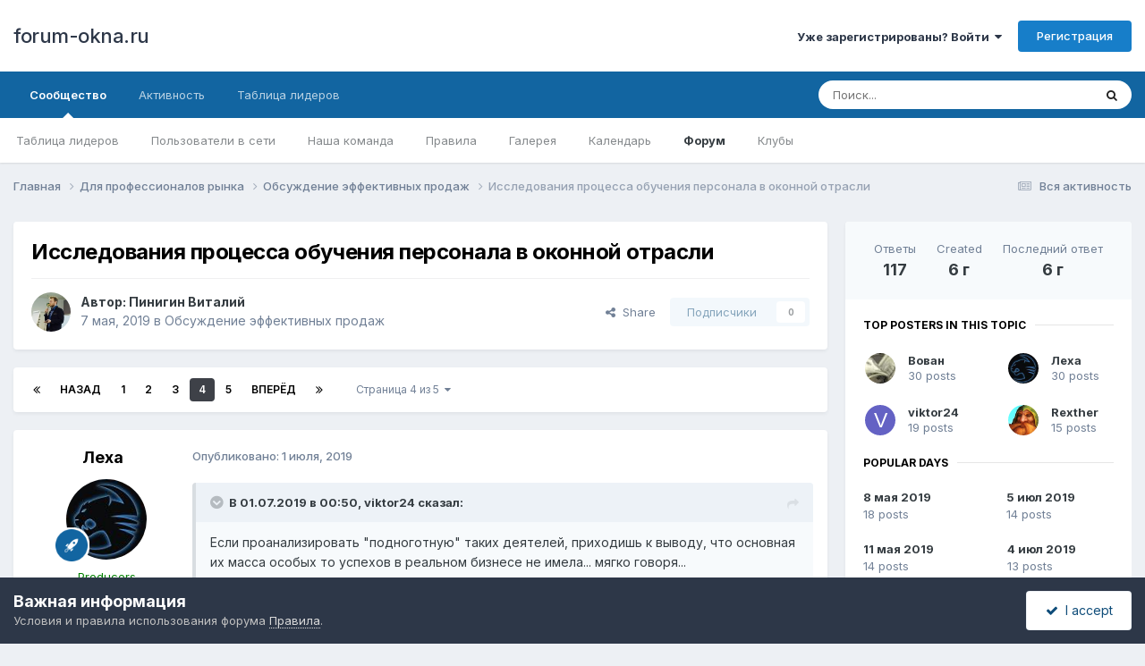

--- FILE ---
content_type: text/html;charset=UTF-8
request_url: http://forum-okna.ru/index.php?/topic/45215-%D0%B8%D1%81%D1%81%D0%BB%D0%B5%D0%B4%D0%BE%D0%B2%D0%B0%D0%BD%D0%B8%D1%8F-%D0%BF%D1%80%D0%BE%D1%86%D0%B5%D1%81%D1%81%D0%B0-%D0%BE%D0%B1%D1%83%D1%87%D0%B5%D0%BD%D0%B8%D1%8F-%D0%BF%D0%B5%D1%80%D1%81%D0%BE%D0%BD%D0%B0%D0%BB%D0%B0-%D0%B2-%D0%BE%D0%BA%D0%BE%D0%BD%D0%BD%D0%BE%D0%B9-%D0%BE%D1%82%D1%80%D0%B0%D1%81%D0%BB%D0%B8/page/4/
body_size: 45600
content:
<!DOCTYPE html>
<html lang="ru-RU" dir="ltr">
	<head>
		<meta charset="utf-8">
        
		<title>Исследования процесса обучения персонала в оконной отрасли - Страница 4 - Обсуждение эффективных продаж - forum-okna.ru</title>
		
		
		
		

	<meta name="viewport" content="width=device-width, initial-scale=1">


	
	


	<meta name="twitter:card" content="summary" />




	
		
			
				<meta property="og:title" content="Исследования процесса обучения персонала в оконной отрасли">
			
		
	

	
		
			
				<meta property="og:type" content="website">
			
		
	

	
		
			
				<meta property="og:url" content="http://forum-okna.ru/index.php?/topic/45215-%D0%B8%D1%81%D1%81%D0%BB%D0%B5%D0%B4%D0%BE%D0%B2%D0%B0%D0%BD%D0%B8%D1%8F-%D0%BF%D1%80%D0%BE%D1%86%D0%B5%D1%81%D1%81%D0%B0-%D0%BE%D0%B1%D1%83%D1%87%D0%B5%D0%BD%D0%B8%D1%8F-%D0%BF%D0%B5%D1%80%D1%81%D0%BE%D0%BD%D0%B0%D0%BB%D0%B0-%D0%B2-%D0%BE%D0%BA%D0%BE%D0%BD%D0%BD%D0%BE%D0%B9-%D0%BE%D1%82%D1%80%D0%B0%D1%81%D0%BB%D0%B8/">
			
		
	

	
		
			
				<meta property="og:updated_time" content="2019-07-11T13:52:26Z">
			
		
	

	
		
			
				<meta property="og:site_name" content="forum-okna.ru">
			
		
	

	
		
			
				<meta property="og:locale" content="ru_RU">
			
		
	


	
		<link rel="first" href="http://forum-okna.ru/index.php?/topic/45215-%D0%B8%D1%81%D1%81%D0%BB%D0%B5%D0%B4%D0%BE%D0%B2%D0%B0%D0%BD%D0%B8%D1%8F-%D0%BF%D1%80%D0%BE%D1%86%D0%B5%D1%81%D1%81%D0%B0-%D0%BE%D0%B1%D1%83%D1%87%D0%B5%D0%BD%D0%B8%D1%8F-%D0%BF%D0%B5%D1%80%D1%81%D0%BE%D0%BD%D0%B0%D0%BB%D0%B0-%D0%B2-%D0%BE%D0%BA%D0%BE%D0%BD%D0%BD%D0%BE%D0%B9-%D0%BE%D1%82%D1%80%D0%B0%D1%81%D0%BB%D0%B8/" />
	

	
		<link rel="prev" href="http://forum-okna.ru/index.php?/topic/45215-%D0%B8%D1%81%D1%81%D0%BB%D0%B5%D0%B4%D0%BE%D0%B2%D0%B0%D0%BD%D0%B8%D1%8F-%D0%BF%D1%80%D0%BE%D1%86%D0%B5%D1%81%D1%81%D0%B0-%D0%BE%D0%B1%D1%83%D1%87%D0%B5%D0%BD%D0%B8%D1%8F-%D0%BF%D0%B5%D1%80%D1%81%D0%BE%D0%BD%D0%B0%D0%BB%D0%B0-%D0%B2-%D0%BE%D0%BA%D0%BE%D0%BD%D0%BD%D0%BE%D0%B9-%D0%BE%D1%82%D1%80%D0%B0%D1%81%D0%BB%D0%B8/page/3/" />
	

	
		<link rel="next" href="http://forum-okna.ru/index.php?/topic/45215-%D0%B8%D1%81%D1%81%D0%BB%D0%B5%D0%B4%D0%BE%D0%B2%D0%B0%D0%BD%D0%B8%D1%8F-%D0%BF%D1%80%D0%BE%D1%86%D0%B5%D1%81%D1%81%D0%B0-%D0%BE%D0%B1%D1%83%D1%87%D0%B5%D0%BD%D0%B8%D1%8F-%D0%BF%D0%B5%D1%80%D1%81%D0%BE%D0%BD%D0%B0%D0%BB%D0%B0-%D0%B2-%D0%BE%D0%BA%D0%BE%D0%BD%D0%BD%D0%BE%D0%B9-%D0%BE%D1%82%D1%80%D0%B0%D1%81%D0%BB%D0%B8/page/5/" />
	

	
		<link rel="last" href="http://forum-okna.ru/index.php?/topic/45215-%D0%B8%D1%81%D1%81%D0%BB%D0%B5%D0%B4%D0%BE%D0%B2%D0%B0%D0%BD%D0%B8%D1%8F-%D0%BF%D1%80%D0%BE%D1%86%D0%B5%D1%81%D1%81%D0%B0-%D0%BE%D0%B1%D1%83%D1%87%D0%B5%D0%BD%D0%B8%D1%8F-%D0%BF%D0%B5%D1%80%D1%81%D0%BE%D0%BD%D0%B0%D0%BB%D0%B0-%D0%B2-%D0%BE%D0%BA%D0%BE%D0%BD%D0%BD%D0%BE%D0%B9-%D0%BE%D1%82%D1%80%D0%B0%D1%81%D0%BB%D0%B8/page/5/" />
	

	
		<link rel="canonical" href="http://forum-okna.ru/index.php?/topic/45215-%D0%B8%D1%81%D1%81%D0%BB%D0%B5%D0%B4%D0%BE%D0%B2%D0%B0%D0%BD%D0%B8%D1%8F-%D0%BF%D1%80%D0%BE%D1%86%D0%B5%D1%81%D1%81%D0%B0-%D0%BE%D0%B1%D1%83%D1%87%D0%B5%D0%BD%D0%B8%D1%8F-%D0%BF%D0%B5%D1%80%D1%81%D0%BE%D0%BD%D0%B0%D0%BB%D0%B0-%D0%B2-%D0%BE%D0%BA%D0%BE%D0%BD%D0%BD%D0%BE%D0%B9-%D0%BE%D1%82%D1%80%D0%B0%D1%81%D0%BB%D0%B8/page/4/" />
	





<link rel="manifest" href="http://forum-okna.ru/index.php?/manifest.webmanifest/">
<meta name="msapplication-config" content="http://forum-okna.ru/index.php?/browserconfig.xml/">
<meta name="msapplication-starturl" content="/">
<meta name="application-name" content="forum-okna.ru">
<meta name="apple-mobile-web-app-title" content="forum-okna.ru">

	<meta name="theme-color" content="#ffffff">










<link rel="preload" href="//forum-okna.ru/applications/core/interface/font/fontawesome-webfont.woff2?v=4.7.0" as="font" crossorigin="anonymous">
		


	<link rel="preconnect" href="https://fonts.googleapis.com">
	<link rel="preconnect" href="https://fonts.gstatic.com" crossorigin>
	
		<link href="https://fonts.googleapis.com/css2?family=Inter:wght@300;400;500;600;700&display=swap" rel="stylesheet">
	



	<link rel='stylesheet' href='http://forum-okna.ru/uploads/css_built_1/341e4a57816af3ba440d891ca87450ff_framework.css?v=f38a5ed2d31734202625' media='all'>

	<link rel='stylesheet' href='http://forum-okna.ru/uploads/css_built_1/05e81b71abe4f22d6eb8d1a929494829_responsive.css?v=f38a5ed2d31734202625' media='all'>

	<link rel='stylesheet' href='http://forum-okna.ru/uploads/css_built_1/20446cf2d164adcc029377cb04d43d17_flags.css?v=f38a5ed2d31734202625' media='all'>

	<link rel='stylesheet' href='http://forum-okna.ru/uploads/css_built_1/90eb5adf50a8c640f633d47fd7eb1778_core.css?v=f38a5ed2d31734202625' media='all'>

	<link rel='stylesheet' href='http://forum-okna.ru/uploads/css_built_1/5a0da001ccc2200dc5625c3f3934497d_core_responsive.css?v=f38a5ed2d31734202625' media='all'>

	<link rel='stylesheet' href='http://forum-okna.ru/uploads/css_built_1/62e269ced0fdab7e30e026f1d30ae516_forums.css?v=f38a5ed2d31734202625' media='all'>

	<link rel='stylesheet' href='http://forum-okna.ru/uploads/css_built_1/76e62c573090645fb99a15a363d8620e_forums_responsive.css?v=f38a5ed2d31734202625' media='all'>

	<link rel='stylesheet' href='http://forum-okna.ru/uploads/css_built_1/ebdea0c6a7dab6d37900b9190d3ac77b_topics.css?v=f38a5ed2d31734202625' media='all'>





<link rel='stylesheet' href='http://forum-okna.ru/uploads/css_built_1/258adbb6e4f3e83cd3b355f84e3fa002_custom.css?v=f38a5ed2d31734202625' media='all'>




		
		

<!-- код загрузчика -->
<script>window.yaContextCb = window.yaContextCb || []</script>
<script src="https://yandex.ru/ads/system/context.js" async></script>


	</head>
	<body class='ipsApp ipsApp_front ipsJS_none ipsClearfix' data-controller='core.front.core.app' data-message="" data-pageApp='forums' data-pageLocation='front' data-pageModule='forums' data-pageController='topic' data-pageID='45215'  >
		
        

        

		  <a href='#ipsLayout_mainArea' class='ipsHide' title='Перейти к основной публикации' accesskey='m'>Перейти к публикации</a>
		<div id='ipsLayout_header' class='ipsClearfix'>
			





			<header>
				<div class='ipsLayout_container'>
					

<a href='http://forum-okna.ru/' id='elSiteTitle' accesskey='1'>forum-okna.ru</a>

					
						

	<ul id='elUserNav' class='ipsList_inline cSignedOut ipsResponsive_showDesktop'>
		
        
		
        
        
            
            <li id='elSignInLink'>
                <a href='http://forum-okna.ru/index.php?/login/' data-ipsMenu-closeOnClick="false" data-ipsMenu id='elUserSignIn'>
                    Уже зарегистрированы? Войти &nbsp;<i class='fa fa-caret-down'></i>
                </a>
                
<div id='elUserSignIn_menu' class='ipsMenu ipsMenu_auto ipsHide'>
	<form accept-charset='utf-8' method='post' action='http://forum-okna.ru/index.php?/login/'>
		<input type="hidden" name="csrfKey" value="4cae88ca47951ae695f6fbce76b671ff">
		<input type="hidden" name="ref" value="[base64]">
		<div data-role="loginForm">
			
			
			
				<div class='ipsColumns ipsColumns_noSpacing'>
					<div class='ipsColumn ipsColumn_wide' id='elUserSignIn_internal'>
						
<div class="ipsPad ipsForm ipsForm_vertical">
	<h4 class="ipsType_sectionHead">Войти</h4>
	<br><br>
	<ul class='ipsList_reset'>
		<li class="ipsFieldRow ipsFieldRow_noLabel ipsFieldRow_fullWidth">
			
			
				<input type="text" placeholder="Имя пользователя" name="auth" autocomplete="username">
			
		</li>
		<li class="ipsFieldRow ipsFieldRow_noLabel ipsFieldRow_fullWidth">
			<input type="password" placeholder="Пароль" name="password" autocomplete="current-password">
		</li>
		<li class="ipsFieldRow ipsFieldRow_checkbox ipsClearfix">
			<span class="ipsCustomInput">
				<input type="checkbox" name="remember_me" id="remember_me_checkbox" value="1" checked aria-checked="true">
				<span></span>
			</span>
			<div class="ipsFieldRow_content">
				<label class="ipsFieldRow_label" for="remember_me_checkbox">Запомнить меня</label>
				<span class="ipsFieldRow_desc">Не рекомендуется на общедоступных компьютерах</span>
			</div>
		</li>
		<li class="ipsFieldRow ipsFieldRow_fullWidth">
			<button type="submit" name="_processLogin" value="usernamepassword" class="ipsButton ipsButton_primary ipsButton_small" id="elSignIn_submit">Войти</button>
			
				<p class="ipsType_right ipsType_small">
					
						<a href='http://forum-okna.ru/index.php?/lostpassword/' data-ipsDialog data-ipsDialog-title='Забыли пароль?'>
					
					Забыли пароль?</a>
				</p>
			
		</li>
	</ul>
</div>
					</div>
					<div class='ipsColumn ipsColumn_wide'>
						<div class='ipsPadding' id='elUserSignIn_external'>
							<div class='ipsAreaBackground_light ipsPadding:half'>
								
								
									<div class='ipsType_center ipsMargin_top:half'>
										

<button type="submit" name="_processLogin" value="9" class='ipsButton ipsButton_verySmall ipsButton_fullWidth ipsSocial ipsSocial_twitter' style="background-color: #00abf0">
	
		<span class='ipsSocial_icon'>
			
				<i class='fa fa-twitter'></i>
			
		</span>
		<span class='ipsSocial_text'>Войти через Twitter</span>
	
</button>
									</div>
								
							</div>
						</div>
					</div>
				</div>
			
		</div>
	</form>
</div>
            </li>
            
        
		
			<li>
				
					<a href='http://forum-okna.ru/index.php?/register/' data-ipsDialog data-ipsDialog-size='narrow' data-ipsDialog-title='Регистрация' id='elRegisterButton' class='ipsButton ipsButton_normal ipsButton_primary'>Регистрация</a>
				
			</li>
		
	</ul>

						
<ul class='ipsMobileHamburger ipsList_reset ipsResponsive_hideDesktop'>
	<li data-ipsDrawer data-ipsDrawer-drawerElem='#elMobileDrawer'>
		<a href='#' >
			
			
				
			
			
			
			<i class='fa fa-navicon'></i>
		</a>
	</li>
</ul>
					
				</div>
			</header>
			

	<nav data-controller='core.front.core.navBar' class=' ipsResponsive_showDesktop'>
		<div class='ipsNavBar_primary ipsLayout_container '>
			<ul data-role="primaryNavBar" class='ipsClearfix'>
				


	
		
		
			
		
		<li class='ipsNavBar_active' data-active id='elNavSecondary_1' data-role="navBarItem" data-navApp="core" data-navExt="CustomItem">
			
			
				<a href="http://forum-okna.ru"  data-navItem-id="1" data-navDefault>
					Сообщество<span class='ipsNavBar_active__identifier'></span>
				</a>
			
			
				<ul class='ipsNavBar_secondary ' data-role='secondaryNavBar'>
					


	
		
		
		<li  id='elNavSecondary_16' data-role="navBarItem" data-navApp="core" data-navExt="Leaderboard">
			
			
				<a href="http://forum-okna.ru/index.php?/leaderboard/"  data-navItem-id="16" >
					Таблица лидеров<span class='ipsNavBar_active__identifier'></span>
				</a>
			
			
		</li>
	
	

	
		
		
		<li  id='elNavSecondary_15' data-role="navBarItem" data-navApp="core" data-navExt="OnlineUsers">
			
			
				<a href="http://forum-okna.ru/index.php?/online/"  data-navItem-id="15" >
					Пользователи в сети<span class='ipsNavBar_active__identifier'></span>
				</a>
			
			
		</li>
	
	

	
		
		
		<li  id='elNavSecondary_14' data-role="navBarItem" data-navApp="core" data-navExt="StaffDirectory">
			
			
				<a href="http://forum-okna.ru/index.php?/staff/"  data-navItem-id="14" >
					Наша команда<span class='ipsNavBar_active__identifier'></span>
				</a>
			
			
		</li>
	
	

	
		
		
		<li  id='elNavSecondary_13' data-role="navBarItem" data-navApp="core" data-navExt="Guidelines">
			
			
				<a href="http://forum-okna.ru/index.php?/guidelines/"  data-navItem-id="13" >
					Правила<span class='ipsNavBar_active__identifier'></span>
				</a>
			
			
		</li>
	
	

	
		
		
		<li  id='elNavSecondary_12' data-role="navBarItem" data-navApp="gallery" data-navExt="Gallery">
			
			
				<a href="http://forum-okna.ru/index.php?/gallery/"  data-navItem-id="12" >
					Галерея<span class='ipsNavBar_active__identifier'></span>
				</a>
			
			
		</li>
	
	

	
		
		
		<li  id='elNavSecondary_11' data-role="navBarItem" data-navApp="calendar" data-navExt="Calendar">
			
			
				<a href="http://forum-okna.ru/index.php?/events/"  data-navItem-id="11" >
					Календарь<span class='ipsNavBar_active__identifier'></span>
				</a>
			
			
		</li>
	
	

	
		
		
			
		
		<li class='ipsNavBar_active' data-active id='elNavSecondary_10' data-role="navBarItem" data-navApp="forums" data-navExt="Forums">
			
			
				<a href="http://forum-okna.ru/index.php"  data-navItem-id="10" data-navDefault>
					Форум<span class='ipsNavBar_active__identifier'></span>
				</a>
			
			
		</li>
	
	

	
		
		
		<li  id='elNavSecondary_3' data-role="navBarItem" data-navApp="core" data-navExt="Clubs">
			
			
				<a href="http://forum-okna.ru/index.php?/clubs/"  data-navItem-id="3" >
					Клубы<span class='ipsNavBar_active__identifier'></span>
				</a>
			
			
		</li>
	
	

					<li class='ipsHide' id='elNavigationMore_1' data-role='navMore'>
						<a href='#' data-ipsMenu data-ipsMenu-appendTo='#elNavigationMore_1' id='elNavigationMore_1_dropdown'>Больше <i class='fa fa-caret-down'></i></a>
						<ul class='ipsHide ipsMenu ipsMenu_auto' id='elNavigationMore_1_dropdown_menu' data-role='moreDropdown'></ul>
					</li>
				</ul>
			
		</li>
	
	

	
		
		
		<li  id='elNavSecondary_2' data-role="navBarItem" data-navApp="core" data-navExt="CustomItem">
			
			
				<a href="http://forum-okna.ru/index.php?/discover/"  data-navItem-id="2" >
					Активность<span class='ipsNavBar_active__identifier'></span>
				</a>
			
			
				<ul class='ipsNavBar_secondary ipsHide' data-role='secondaryNavBar'>
					


	
	

	
		
		
		<li  id='elNavSecondary_8' data-role="navBarItem" data-navApp="core" data-navExt="Search">
			
			
				<a href="http://forum-okna.ru/index.php?/search/"  data-navItem-id="8" >
					Поиск<span class='ipsNavBar_active__identifier'></span>
				</a>
			
			
		</li>
	
	

	
	

	
	

	
	

	
		
		
		<li  id='elNavSecondary_4' data-role="navBarItem" data-navApp="core" data-navExt="AllActivity">
			
			
				<a href="http://forum-okna.ru/index.php?/discover/"  data-navItem-id="4" >
					Вся активность<span class='ipsNavBar_active__identifier'></span>
				</a>
			
			
		</li>
	
	

					<li class='ipsHide' id='elNavigationMore_2' data-role='navMore'>
						<a href='#' data-ipsMenu data-ipsMenu-appendTo='#elNavigationMore_2' id='elNavigationMore_2_dropdown'>Больше <i class='fa fa-caret-down'></i></a>
						<ul class='ipsHide ipsMenu ipsMenu_auto' id='elNavigationMore_2_dropdown_menu' data-role='moreDropdown'></ul>
					</li>
				</ul>
			
		</li>
	
	

	
		
		
		<li  id='elNavSecondary_17' data-role="navBarItem" data-navApp="core" data-navExt="Leaderboard">
			
			
				<a href="http://forum-okna.ru/index.php?/leaderboard/"  data-navItem-id="17" >
					Таблица лидеров<span class='ipsNavBar_active__identifier'></span>
				</a>
			
			
		</li>
	
	

				<li class='ipsHide' id='elNavigationMore' data-role='navMore'>
					<a href='#' data-ipsMenu data-ipsMenu-appendTo='#elNavigationMore' id='elNavigationMore_dropdown'>Больше</a>
					<ul class='ipsNavBar_secondary ipsHide' data-role='secondaryNavBar'>
						<li class='ipsHide' id='elNavigationMore_more' data-role='navMore'>
							<a href='#' data-ipsMenu data-ipsMenu-appendTo='#elNavigationMore_more' id='elNavigationMore_more_dropdown'>Больше <i class='fa fa-caret-down'></i></a>
							<ul class='ipsHide ipsMenu ipsMenu_auto' id='elNavigationMore_more_dropdown_menu' data-role='moreDropdown'></ul>
						</li>
					</ul>
				</li>
			</ul>
			

	<div id="elSearchWrapper">
		<div id='elSearch' data-controller="core.front.core.quickSearch">
			<form accept-charset='utf-8' action='//forum-okna.ru/index.php?/search/&amp;do=quicksearch' method='post'>
                <input type='search' id='elSearchField' placeholder='Поиск...' name='q' autocomplete='off' aria-label='Поиск'>
                <details class='cSearchFilter'>
                    <summary class='cSearchFilter__text'></summary>
                    <ul class='cSearchFilter__menu'>
                        
                        <li><label><input type="radio" name="type" value="all" ><span class='cSearchFilter__menuText'>Везде</span></label></li>
                        
                            
                                <li><label><input type="radio" name="type" value='contextual_{&quot;type&quot;:&quot;forums_topic&quot;,&quot;nodes&quot;:11}' checked><span class='cSearchFilter__menuText'>В этом разделе</span></label></li>
                            
                                <li><label><input type="radio" name="type" value='contextual_{&quot;type&quot;:&quot;forums_topic&quot;,&quot;item&quot;:45215}' checked><span class='cSearchFilter__menuText'>В этой теме</span></label></li>
                            
                        
                        
                            <li><label><input type="radio" name="type" value="core_statuses_status"><span class='cSearchFilter__menuText'>Обновления статуса</span></label></li>
                        
                            <li><label><input type="radio" name="type" value="forums_topic"><span class='cSearchFilter__menuText'>Темы</span></label></li>
                        
                            <li><label><input type="radio" name="type" value="calendar_event"><span class='cSearchFilter__menuText'>События</span></label></li>
                        
                            <li><label><input type="radio" name="type" value="gallery_image"><span class='cSearchFilter__menuText'>Изображения</span></label></li>
                        
                            <li><label><input type="radio" name="type" value="gallery_album_item"><span class='cSearchFilter__menuText'>Альбомы</span></label></li>
                        
                            <li><label><input type="radio" name="type" value="core_members"><span class='cSearchFilter__menuText'>Пользователи</span></label></li>
                        
                    </ul>
                </details>
				<button class='cSearchSubmit' type="submit" aria-label='Поиск'><i class="fa fa-search"></i></button>
			</form>
		</div>
	</div>

		</div>
	</nav>

			
<ul id='elMobileNav' class='ipsResponsive_hideDesktop' data-controller='core.front.core.mobileNav'>
	
		
			
			
				
				
			
				
					<li id='elMobileBreadcrumb'>
						<a href='http://forum-okna.ru/index.php?/forum/11-%D0%BE%D0%B1%D1%81%D1%83%D0%B6%D0%B4%D0%B5%D0%BD%D0%B8%D0%B5-%D1%8D%D1%84%D1%84%D0%B5%D0%BA%D1%82%D0%B8%D0%B2%D0%BD%D1%8B%D1%85-%D0%BF%D1%80%D0%BE%D0%B4%D0%B0%D0%B6/'>
							<span>Обсуждение эффективных продаж</span>
						</a>
					</li>
				
				
			
				
				
			
		
	
	
	
	<li >
		<a data-action="defaultStream" href='http://forum-okna.ru/index.php?/discover/'><i class="fa fa-newspaper-o" aria-hidden="true"></i></a>
	</li>

	

	
		<li class='ipsJS_show'>
			<a href='http://forum-okna.ru/index.php?/search/'><i class='fa fa-search'></i></a>
		</li>
	
</ul>
		</div>
		<main id='ipsLayout_body' class='ipsLayout_container'>
			<div id='ipsLayout_contentArea'>
				<div id='ipsLayout_contentWrapper'>
					
<nav class='ipsBreadcrumb ipsBreadcrumb_top ipsFaded_withHover'>
	

	<ul class='ipsList_inline ipsPos_right'>
		
		<li >
			<a data-action="defaultStream" class='ipsType_light '  href='http://forum-okna.ru/index.php?/discover/'><i class="fa fa-newspaper-o" aria-hidden="true"></i> <span>Вся активность</span></a>
		</li>
		
	</ul>

	<ul data-role="breadcrumbList">
		<li>
			<a title="Главная" href='http://forum-okna.ru/'>
				<span>Главная <i class='fa fa-angle-right'></i></span>
			</a>
		</li>
		
		
			<li>
				
					<a href='http://forum-okna.ru/index.php?/forum/20-%D0%B4%D0%BB%D1%8F-%D0%BF%D1%80%D0%BE%D1%84%D0%B5%D1%81%D1%81%D0%B8%D0%BE%D0%BD%D0%B0%D0%BB%D0%BE%D0%B2-%D1%80%D1%8B%D0%BD%D0%BA%D0%B0/'>
						<span>Для профессионалов рынка <i class='fa fa-angle-right' aria-hidden="true"></i></span>
					</a>
				
			</li>
		
			<li>
				
					<a href='http://forum-okna.ru/index.php?/forum/11-%D0%BE%D0%B1%D1%81%D1%83%D0%B6%D0%B4%D0%B5%D0%BD%D0%B8%D0%B5-%D1%8D%D1%84%D1%84%D0%B5%D0%BA%D1%82%D0%B8%D0%B2%D0%BD%D1%8B%D1%85-%D0%BF%D1%80%D0%BE%D0%B4%D0%B0%D0%B6/'>
						<span>Обсуждение эффективных продаж <i class='fa fa-angle-right' aria-hidden="true"></i></span>
					</a>
				
			</li>
		
			<li>
				
					Исследования процесса обучения персонала в оконной отрасли
				
			</li>
		
	</ul>
</nav>
					
					<div id='ipsLayout_mainArea'>
						
						
						
						

	




						



<div class='ipsPageHeader ipsResponsive_pull ipsBox ipsPadding sm:ipsPadding:half ipsMargin_bottom'>
		
	
	<div class='ipsFlex ipsFlex-ai:center ipsFlex-fw:wrap ipsGap:4'>
		<div class='ipsFlex-flex:11'>
			<h1 class='ipsType_pageTitle ipsContained_container'>
				

				
				
					<span class='ipsType_break ipsContained'>
						<span>Исследования процесса обучения персонала в оконной отрасли</span>
					</span>
				
			</h1>
			
			
		</div>
		
	</div>
	<hr class='ipsHr'>
	<div class='ipsPageHeader__meta ipsFlex ipsFlex-jc:between ipsFlex-ai:center ipsFlex-fw:wrap ipsGap:3'>
		<div class='ipsFlex-flex:11'>
			<div class='ipsPhotoPanel ipsPhotoPanel_mini ipsPhotoPanel_notPhone ipsClearfix'>
				


	<a href="http://forum-okna.ru/index.php?/profile/101941-%D0%BF%D0%B8%D0%BD%D0%B8%D0%B3%D0%B8%D0%BD-%D0%B2%D0%B8%D1%82%D0%B0%D0%BB%D0%B8%D0%B9/" rel="nofollow" data-ipsHover data-ipsHover-width="370" data-ipsHover-target="http://forum-okna.ru/index.php?/profile/101941-%D0%BF%D0%B8%D0%BD%D0%B8%D0%B3%D0%B8%D0%BD-%D0%B2%D0%B8%D1%82%D0%B0%D0%BB%D0%B8%D0%B9/&amp;do=hovercard" class="ipsUserPhoto ipsUserPhoto_mini" title="Перейти в профиль Пинигин Виталий">
		<img src='http://forum-okna.ru/uploads/monthly_2019_05/IMG_5314.thumb.jpg.e6c87d391d4b26db97e04c5d0079fb9b.jpg' alt='Пинигин Виталий' loading="lazy">
	</a>

				<div>
					<p class='ipsType_reset ipsType_blendLinks'>
						<span class='ipsType_normal'>
						
							<strong>Автор: 


<a href='http://forum-okna.ru/index.php?/profile/101941-%D0%BF%D0%B8%D0%BD%D0%B8%D0%B3%D0%B8%D0%BD-%D0%B2%D0%B8%D1%82%D0%B0%D0%BB%D0%B8%D0%B9/' rel="nofollow" data-ipsHover data-ipsHover-width='370' data-ipsHover-target='http://forum-okna.ru/index.php?/profile/101941-%D0%BF%D0%B8%D0%BD%D0%B8%D0%B3%D0%B8%D0%BD-%D0%B2%D0%B8%D1%82%D0%B0%D0%BB%D0%B8%D0%B9/&amp;do=hovercard&amp;referrer=http%253A%252F%252Fforum-okna.ru%252Findex.php%253F%252Ftopic%252F45215-%2525D0%2525B8%2525D1%252581%2525D1%252581%2525D0%2525BB%2525D0%2525B5%2525D0%2525B4%2525D0%2525BE%2525D0%2525B2%2525D0%2525B0%2525D0%2525BD%2525D0%2525B8%2525D1%25258F-%2525D0%2525BF%2525D1%252580%2525D0%2525BE%2525D1%252586%2525D0%2525B5%2525D1%252581%2525D1%252581%2525D0%2525B0-%2525D0%2525BE%2525D0%2525B1%2525D1%252583%2525D1%252587%2525D0%2525B5%2525D0%2525BD%2525D0%2525B8%2525D1%25258F-%2525D0%2525BF%2525D0%2525B5%2525D1%252580%2525D1%252581%2525D0%2525BE%2525D0%2525BD%2525D0%2525B0%2525D0%2525BB%2525D0%2525B0-%2525D0%2525B2-%2525D0%2525BE%2525D0%2525BA%2525D0%2525BE%2525D0%2525BD%2525D0%2525BD%2525D0%2525BE%2525D0%2525B9-%2525D0%2525BE%2525D1%252582%2525D1%252580%2525D0%2525B0%2525D1%252581%2525D0%2525BB%2525D0%2525B8%252Fpage%252F4%252F' title="Перейти в профиль Пинигин Виталий" class="ipsType_break">Пинигин Виталий</a></strong><br />
							<span class='ipsType_light'><time datetime='2019-05-07T16:48:29Z' title='07.05.2019 16:48' data-short='6 г'>7 мая, 2019</time> в <a href="http://forum-okna.ru/index.php?/forum/11-%D0%BE%D0%B1%D1%81%D1%83%D0%B6%D0%B4%D0%B5%D0%BD%D0%B8%D0%B5-%D1%8D%D1%84%D1%84%D0%B5%D0%BA%D1%82%D0%B8%D0%B2%D0%BD%D1%8B%D1%85-%D0%BF%D1%80%D0%BE%D0%B4%D0%B0%D0%B6/">Обсуждение эффективных продаж</a></span>
						
						</span>
					</p>
				</div>
			</div>
		</div>
		
			<div class='ipsFlex-flex:01 ipsResponsive_hidePhone'>
				<div class='ipsShareLinks'>
					
						


    <a href='#elShareItem_132430242_menu' id='elShareItem_132430242' data-ipsMenu class='ipsShareButton ipsButton ipsButton_verySmall ipsButton_link ipsButton_link--light'>
        <span><i class='fa fa-share-alt'></i></span> &nbsp;Share
    </a>

    <div class='ipsPadding ipsMenu ipsMenu_normal ipsHide' id='elShareItem_132430242_menu' data-controller="core.front.core.sharelink">
        
        
        <span data-ipsCopy data-ipsCopy-flashmessage>
            <a href="http://forum-okna.ru/index.php?/topic/45215-%D0%B8%D1%81%D1%81%D0%BB%D0%B5%D0%B4%D0%BE%D0%B2%D0%B0%D0%BD%D0%B8%D1%8F-%D0%BF%D1%80%D0%BE%D1%86%D0%B5%D1%81%D1%81%D0%B0-%D0%BE%D0%B1%D1%83%D1%87%D0%B5%D0%BD%D0%B8%D1%8F-%D0%BF%D0%B5%D1%80%D1%81%D0%BE%D0%BD%D0%B0%D0%BB%D0%B0-%D0%B2-%D0%BE%D0%BA%D0%BE%D0%BD%D0%BD%D0%BE%D0%B9-%D0%BE%D1%82%D1%80%D0%B0%D1%81%D0%BB%D0%B8/" class="ipsButton ipsButton_light ipsButton_small ipsButton_fullWidth" data-role="copyButton" data-clipboard-text="http://forum-okna.ru/index.php?/topic/45215-%D0%B8%D1%81%D1%81%D0%BB%D0%B5%D0%B4%D0%BE%D0%B2%D0%B0%D0%BD%D0%B8%D1%8F-%D0%BF%D1%80%D0%BE%D1%86%D0%B5%D1%81%D1%81%D0%B0-%D0%BE%D0%B1%D1%83%D1%87%D0%B5%D0%BD%D0%B8%D1%8F-%D0%BF%D0%B5%D1%80%D1%81%D0%BE%D0%BD%D0%B0%D0%BB%D0%B0-%D0%B2-%D0%BE%D0%BA%D0%BE%D0%BD%D0%BD%D0%BE%D0%B9-%D0%BE%D1%82%D1%80%D0%B0%D1%81%D0%BB%D0%B8/" data-ipstooltip title='Copy Link to Clipboard'><i class="fa fa-clone"></i> http://forum-okna.ru/index.php?/topic/45215-%D0%B8%D1%81%D1%81%D0%BB%D0%B5%D0%B4%D0%BE%D0%B2%D0%B0%D0%BD%D0%B8%D1%8F-%D0%BF%D1%80%D0%BE%D1%86%D0%B5%D1%81%D1%81%D0%B0-%D0%BE%D0%B1%D1%83%D1%87%D0%B5%D0%BD%D0%B8%D1%8F-%D0%BF%D0%B5%D1%80%D1%81%D0%BE%D0%BD%D0%B0%D0%BB%D0%B0-%D0%B2-%D0%BE%D0%BA%D0%BE%D0%BD%D0%BD%D0%BE%D0%B9-%D0%BE%D1%82%D1%80%D0%B0%D1%81%D0%BB%D0%B8/</a>
        </span>
        <ul class='ipsShareLinks ipsMargin_top:half'>
            
                <li>
<a href="https://www.facebook.com/sharer/sharer.php?u=http%3A%2F%2Fforum-okna.ru%2Findex.php%3F%2Ftopic%2F45215-%25D0%25B8%25D1%2581%25D1%2581%25D0%25BB%25D0%25B5%25D0%25B4%25D0%25BE%25D0%25B2%25D0%25B0%25D0%25BD%25D0%25B8%25D1%258F-%25D0%25BF%25D1%2580%25D0%25BE%25D1%2586%25D0%25B5%25D1%2581%25D1%2581%25D0%25B0-%25D0%25BE%25D0%25B1%25D1%2583%25D1%2587%25D0%25B5%25D0%25BD%25D0%25B8%25D1%258F-%25D0%25BF%25D0%25B5%25D1%2580%25D1%2581%25D0%25BE%25D0%25BD%25D0%25B0%25D0%25BB%25D0%25B0-%25D0%25B2-%25D0%25BE%25D0%25BA%25D0%25BE%25D0%25BD%25D0%25BD%25D0%25BE%25D0%25B9-%25D0%25BE%25D1%2582%25D1%2580%25D0%25B0%25D1%2581%25D0%25BB%25D0%25B8%2F" class="cShareLink cShareLink_facebook" target="_blank" data-role="shareLink" title='Поделиться в Facebook' data-ipsTooltip rel='noopener nofollow'>
	<i class="fa fa-facebook"></i>
</a></li>
            
                <li>
<a href="https://x.com/share?url=http%3A%2F%2Fforum-okna.ru%2Findex.php%3F%2Ftopic%2F45215-%2525D0%2525B8%2525D1%252581%2525D1%252581%2525D0%2525BB%2525D0%2525B5%2525D0%2525B4%2525D0%2525BE%2525D0%2525B2%2525D0%2525B0%2525D0%2525BD%2525D0%2525B8%2525D1%25258F-%2525D0%2525BF%2525D1%252580%2525D0%2525BE%2525D1%252586%2525D0%2525B5%2525D1%252581%2525D1%252581%2525D0%2525B0-%2525D0%2525BE%2525D0%2525B1%2525D1%252583%2525D1%252587%2525D0%2525B5%2525D0%2525BD%2525D0%2525B8%2525D1%25258F-%2525D0%2525BF%2525D0%2525B5%2525D1%252580%2525D1%252581%2525D0%2525BE%2525D0%2525BD%2525D0%2525B0%2525D0%2525BB%2525D0%2525B0-%2525D0%2525B2-%2525D0%2525BE%2525D0%2525BA%2525D0%2525BE%2525D0%2525BD%2525D0%2525BD%2525D0%2525BE%2525D0%2525B9-%2525D0%2525BE%2525D1%252582%2525D1%252580%2525D0%2525B0%2525D1%252581%2525D0%2525BB%2525D0%2525B8%2F" class="cShareLink cShareLink_x" target="_blank" data-role="shareLink" title='Share on X' data-ipsTooltip rel='nofollow noopener'>
    <i class="fa fa-x"></i>
</a></li>
            
                <li>
<a href="mailto:?subject=%D0%98%D1%81%D1%81%D0%BB%D0%B5%D0%B4%D0%BE%D0%B2%D0%B0%D0%BD%D0%B8%D1%8F%20%D0%BF%D1%80%D0%BE%D1%86%D0%B5%D1%81%D1%81%D0%B0%20%D0%BE%D0%B1%D1%83%D1%87%D0%B5%D0%BD%D0%B8%D1%8F%20%D0%BF%D0%B5%D1%80%D1%81%D0%BE%D0%BD%D0%B0%D0%BB%D0%B0%20%D0%B2%20%D0%BE%D0%BA%D0%BE%D0%BD%D0%BD%D0%BE%D0%B9%20%D0%BE%D1%82%D1%80%D0%B0%D1%81%D0%BB%D0%B8&body=http%3A%2F%2Fforum-okna.ru%2Findex.php%3F%2Ftopic%2F45215-%25D0%25B8%25D1%2581%25D1%2581%25D0%25BB%25D0%25B5%25D0%25B4%25D0%25BE%25D0%25B2%25D0%25B0%25D0%25BD%25D0%25B8%25D1%258F-%25D0%25BF%25D1%2580%25D0%25BE%25D1%2586%25D0%25B5%25D1%2581%25D1%2581%25D0%25B0-%25D0%25BE%25D0%25B1%25D1%2583%25D1%2587%25D0%25B5%25D0%25BD%25D0%25B8%25D1%258F-%25D0%25BF%25D0%25B5%25D1%2580%25D1%2581%25D0%25BE%25D0%25BD%25D0%25B0%25D0%25BB%25D0%25B0-%25D0%25B2-%25D0%25BE%25D0%25BA%25D0%25BE%25D0%25BD%25D0%25BD%25D0%25BE%25D0%25B9-%25D0%25BE%25D1%2582%25D1%2580%25D0%25B0%25D1%2581%25D0%25BB%25D0%25B8%2F" rel='nofollow' class='cShareLink cShareLink_email' title='Поделиться через email' data-ipsTooltip>
	<i class="fa fa-envelope"></i>
</a></li>
            
                <li>
<a href="https://pinterest.com/pin/create/button/?url=http://forum-okna.ru/index.php?/topic/45215-%25D0%25B8%25D1%2581%25D1%2581%25D0%25BB%25D0%25B5%25D0%25B4%25D0%25BE%25D0%25B2%25D0%25B0%25D0%25BD%25D0%25B8%25D1%258F-%25D0%25BF%25D1%2580%25D0%25BE%25D1%2586%25D0%25B5%25D1%2581%25D1%2581%25D0%25B0-%25D0%25BE%25D0%25B1%25D1%2583%25D1%2587%25D0%25B5%25D0%25BD%25D0%25B8%25D1%258F-%25D0%25BF%25D0%25B5%25D1%2580%25D1%2581%25D0%25BE%25D0%25BD%25D0%25B0%25D0%25BB%25D0%25B0-%25D0%25B2-%25D0%25BE%25D0%25BA%25D0%25BE%25D0%25BD%25D0%25BD%25D0%25BE%25D0%25B9-%25D0%25BE%25D1%2582%25D1%2580%25D0%25B0%25D1%2581%25D0%25BB%25D0%25B8/&amp;media=" class="cShareLink cShareLink_pinterest" rel="nofollow noopener" target="_blank" data-role="shareLink" title='Поделиться в Pinterest' data-ipsTooltip>
	<i class="fa fa-pinterest"></i>
</a></li>
            
        </ul>
        
            <hr class='ipsHr'>
            <button class='ipsHide ipsButton ipsButton_verySmall ipsButton_light ipsButton_fullWidth ipsMargin_top:half' data-controller='core.front.core.webshare' data-role='webShare' data-webShareTitle='Исследования процесса обучения персонала в оконной отрасли' data-webShareText='Исследования процесса обучения персонала в оконной отрасли' data-webShareUrl='http://forum-okna.ru/index.php?/topic/45215-%D0%B8%D1%81%D1%81%D0%BB%D0%B5%D0%B4%D0%BE%D0%B2%D0%B0%D0%BD%D0%B8%D1%8F-%D0%BF%D1%80%D0%BE%D1%86%D0%B5%D1%81%D1%81%D0%B0-%D0%BE%D0%B1%D1%83%D1%87%D0%B5%D0%BD%D0%B8%D1%8F-%D0%BF%D0%B5%D1%80%D1%81%D0%BE%D0%BD%D0%B0%D0%BB%D0%B0-%D0%B2-%D0%BE%D0%BA%D0%BE%D0%BD%D0%BD%D0%BE%D0%B9-%D0%BE%D1%82%D1%80%D0%B0%D1%81%D0%BB%D0%B8/'>More sharing options...</button>
        
    </div>

					
					
                    

					



					

<div data-followApp='forums' data-followArea='topic' data-followID='45215' data-controller='core.front.core.followButton'>
	

	<a href='http://forum-okna.ru/index.php?/login/' rel="nofollow" class="ipsFollow ipsPos_middle ipsButton ipsButton_light ipsButton_verySmall ipsButton_disabled" data-role="followButton" data-ipsTooltip title='Войдите, чтобы подписаться'>
		<span>Подписчики</span>
		<span class='ipsCommentCount'>0</span>
	</a>

</div>
				</div>
			</div>
					
	</div>
	
	
</div>








<div class='ipsClearfix'>
	<ul class="ipsToolList ipsToolList_horizontal ipsClearfix ipsSpacer_both ipsResponsive_hidePhone">
		
		
		
	</ul>
</div>

<div id='comments' data-controller='core.front.core.commentFeed,forums.front.topic.view, core.front.core.ignoredComments'  data-baseURL='http://forum-okna.ru/index.php?/topic/45215-%D0%B8%D1%81%D1%81%D0%BB%D0%B5%D0%B4%D0%BE%D0%B2%D0%B0%D0%BD%D0%B8%D1%8F-%D0%BF%D1%80%D0%BE%D1%86%D0%B5%D1%81%D1%81%D0%B0-%D0%BE%D0%B1%D1%83%D1%87%D0%B5%D0%BD%D0%B8%D1%8F-%D0%BF%D0%B5%D1%80%D1%81%D0%BE%D0%BD%D0%B0%D0%BB%D0%B0-%D0%B2-%D0%BE%D0%BA%D0%BE%D0%BD%D0%BD%D0%BE%D0%B9-%D0%BE%D1%82%D1%80%D0%B0%D1%81%D0%BB%D0%B8/'  data-feedID='topic-45215' class='cTopic ipsClear ipsSpacer_top'>
	
			

				<div class="ipsBox ipsResponsive_pull ipsPadding:half ipsClearfix ipsClear ipsMargin_bottom">
					
					
						


	
	<ul class='ipsPagination' id='elPagination_499acc50781f10f26945b09f1ce4d294_1457246921' data-ipsPagination-seoPagination='true' data-pages='5' data-ipsPagination  data-ipsPagination-pages="5" data-ipsPagination-perPage='25'>
		
			
				<li class='ipsPagination_first'><a href='http://forum-okna.ru/index.php?/topic/45215-%D0%B8%D1%81%D1%81%D0%BB%D0%B5%D0%B4%D0%BE%D0%B2%D0%B0%D0%BD%D0%B8%D1%8F-%D0%BF%D1%80%D0%BE%D1%86%D0%B5%D1%81%D1%81%D0%B0-%D0%BE%D0%B1%D1%83%D1%87%D0%B5%D0%BD%D0%B8%D1%8F-%D0%BF%D0%B5%D1%80%D1%81%D0%BE%D0%BD%D0%B0%D0%BB%D0%B0-%D0%B2-%D0%BE%D0%BA%D0%BE%D0%BD%D0%BD%D0%BE%D0%B9-%D0%BE%D1%82%D1%80%D0%B0%D1%81%D0%BB%D0%B8/#comments' rel="first" data-page='1' data-ipsTooltip title='Первая страница'><i class='fa fa-angle-double-left'></i></a></li>
				<li class='ipsPagination_prev'><a href='http://forum-okna.ru/index.php?/topic/45215-%D0%B8%D1%81%D1%81%D0%BB%D0%B5%D0%B4%D0%BE%D0%B2%D0%B0%D0%BD%D0%B8%D1%8F-%D0%BF%D1%80%D0%BE%D1%86%D0%B5%D1%81%D1%81%D0%B0-%D0%BE%D0%B1%D1%83%D1%87%D0%B5%D0%BD%D0%B8%D1%8F-%D0%BF%D0%B5%D1%80%D1%81%D0%BE%D0%BD%D0%B0%D0%BB%D0%B0-%D0%B2-%D0%BE%D0%BA%D0%BE%D0%BD%D0%BD%D0%BE%D0%B9-%D0%BE%D1%82%D1%80%D0%B0%D1%81%D0%BB%D0%B8/page/3/#comments' rel="prev" data-page='3' data-ipsTooltip title='Предыдущая страница'>Назад</a></li>
				
					<li class='ipsPagination_page'><a href='http://forum-okna.ru/index.php?/topic/45215-%D0%B8%D1%81%D1%81%D0%BB%D0%B5%D0%B4%D0%BE%D0%B2%D0%B0%D0%BD%D0%B8%D1%8F-%D0%BF%D1%80%D0%BE%D1%86%D0%B5%D1%81%D1%81%D0%B0-%D0%BE%D0%B1%D1%83%D1%87%D0%B5%D0%BD%D0%B8%D1%8F-%D0%BF%D0%B5%D1%80%D1%81%D0%BE%D0%BD%D0%B0%D0%BB%D0%B0-%D0%B2-%D0%BE%D0%BA%D0%BE%D0%BD%D0%BD%D0%BE%D0%B9-%D0%BE%D1%82%D1%80%D0%B0%D1%81%D0%BB%D0%B8/#comments' data-page='1'>1</a></li>
				
					<li class='ipsPagination_page'><a href='http://forum-okna.ru/index.php?/topic/45215-%D0%B8%D1%81%D1%81%D0%BB%D0%B5%D0%B4%D0%BE%D0%B2%D0%B0%D0%BD%D0%B8%D1%8F-%D0%BF%D1%80%D0%BE%D1%86%D0%B5%D1%81%D1%81%D0%B0-%D0%BE%D0%B1%D1%83%D1%87%D0%B5%D0%BD%D0%B8%D1%8F-%D0%BF%D0%B5%D1%80%D1%81%D0%BE%D0%BD%D0%B0%D0%BB%D0%B0-%D0%B2-%D0%BE%D0%BA%D0%BE%D0%BD%D0%BD%D0%BE%D0%B9-%D0%BE%D1%82%D1%80%D0%B0%D1%81%D0%BB%D0%B8/page/2/#comments' data-page='2'>2</a></li>
				
					<li class='ipsPagination_page'><a href='http://forum-okna.ru/index.php?/topic/45215-%D0%B8%D1%81%D1%81%D0%BB%D0%B5%D0%B4%D0%BE%D0%B2%D0%B0%D0%BD%D0%B8%D1%8F-%D0%BF%D1%80%D0%BE%D1%86%D0%B5%D1%81%D1%81%D0%B0-%D0%BE%D0%B1%D1%83%D1%87%D0%B5%D0%BD%D0%B8%D1%8F-%D0%BF%D0%B5%D1%80%D1%81%D0%BE%D0%BD%D0%B0%D0%BB%D0%B0-%D0%B2-%D0%BE%D0%BA%D0%BE%D0%BD%D0%BD%D0%BE%D0%B9-%D0%BE%D1%82%D1%80%D0%B0%D1%81%D0%BB%D0%B8/page/3/#comments' data-page='3'>3</a></li>
				
			
			<li class='ipsPagination_page ipsPagination_active'><a href='http://forum-okna.ru/index.php?/topic/45215-%D0%B8%D1%81%D1%81%D0%BB%D0%B5%D0%B4%D0%BE%D0%B2%D0%B0%D0%BD%D0%B8%D1%8F-%D0%BF%D1%80%D0%BE%D1%86%D0%B5%D1%81%D1%81%D0%B0-%D0%BE%D0%B1%D1%83%D1%87%D0%B5%D0%BD%D0%B8%D1%8F-%D0%BF%D0%B5%D1%80%D1%81%D0%BE%D0%BD%D0%B0%D0%BB%D0%B0-%D0%B2-%D0%BE%D0%BA%D0%BE%D0%BD%D0%BD%D0%BE%D0%B9-%D0%BE%D1%82%D1%80%D0%B0%D1%81%D0%BB%D0%B8/page/4/#comments' data-page='4'>4</a></li>
			
				
					<li class='ipsPagination_page'><a href='http://forum-okna.ru/index.php?/topic/45215-%D0%B8%D1%81%D1%81%D0%BB%D0%B5%D0%B4%D0%BE%D0%B2%D0%B0%D0%BD%D0%B8%D1%8F-%D0%BF%D1%80%D0%BE%D1%86%D0%B5%D1%81%D1%81%D0%B0-%D0%BE%D0%B1%D1%83%D1%87%D0%B5%D0%BD%D0%B8%D1%8F-%D0%BF%D0%B5%D1%80%D1%81%D0%BE%D0%BD%D0%B0%D0%BB%D0%B0-%D0%B2-%D0%BE%D0%BA%D0%BE%D0%BD%D0%BD%D0%BE%D0%B9-%D0%BE%D1%82%D1%80%D0%B0%D1%81%D0%BB%D0%B8/page/5/#comments' data-page='5'>5</a></li>
				
				<li class='ipsPagination_next'><a href='http://forum-okna.ru/index.php?/topic/45215-%D0%B8%D1%81%D1%81%D0%BB%D0%B5%D0%B4%D0%BE%D0%B2%D0%B0%D0%BD%D0%B8%D1%8F-%D0%BF%D1%80%D0%BE%D1%86%D0%B5%D1%81%D1%81%D0%B0-%D0%BE%D0%B1%D1%83%D1%87%D0%B5%D0%BD%D0%B8%D1%8F-%D0%BF%D0%B5%D1%80%D1%81%D0%BE%D0%BD%D0%B0%D0%BB%D0%B0-%D0%B2-%D0%BE%D0%BA%D0%BE%D0%BD%D0%BD%D0%BE%D0%B9-%D0%BE%D1%82%D1%80%D0%B0%D1%81%D0%BB%D0%B8/page/5/#comments' rel="next" data-page='5' data-ipsTooltip title='Следующая страница'>Вперёд</a></li>
				<li class='ipsPagination_last'><a href='http://forum-okna.ru/index.php?/topic/45215-%D0%B8%D1%81%D1%81%D0%BB%D0%B5%D0%B4%D0%BE%D0%B2%D0%B0%D0%BD%D0%B8%D1%8F-%D0%BF%D1%80%D0%BE%D1%86%D0%B5%D1%81%D1%81%D0%B0-%D0%BE%D0%B1%D1%83%D1%87%D0%B5%D0%BD%D0%B8%D1%8F-%D0%BF%D0%B5%D1%80%D1%81%D0%BE%D0%BD%D0%B0%D0%BB%D0%B0-%D0%B2-%D0%BE%D0%BA%D0%BE%D0%BD%D0%BD%D0%BE%D0%B9-%D0%BE%D1%82%D1%80%D0%B0%D1%81%D0%BB%D0%B8/page/5/#comments' rel="last" data-page='5' data-ipsTooltip title='Последняя страница'><i class='fa fa-angle-double-right'></i></a></li>
			
			
				<li class='ipsPagination_pageJump'>
					<a href='#' data-ipsMenu data-ipsMenu-closeOnClick='false' data-ipsMenu-appendTo='#elPagination_499acc50781f10f26945b09f1ce4d294_1457246921' id='elPagination_499acc50781f10f26945b09f1ce4d294_1457246921_jump'>Страница 4 из 5 &nbsp;<i class='fa fa-caret-down'></i></a>
					<div class='ipsMenu ipsMenu_narrow ipsPadding ipsHide' id='elPagination_499acc50781f10f26945b09f1ce4d294_1457246921_jump_menu'>
						<form accept-charset='utf-8' method='post' action='http://forum-okna.ru/index.php?/topic/45215-%D0%B8%D1%81%D1%81%D0%BB%D0%B5%D0%B4%D0%BE%D0%B2%D0%B0%D0%BD%D0%B8%D1%8F-%D0%BF%D1%80%D0%BE%D1%86%D0%B5%D1%81%D1%81%D0%B0-%D0%BE%D0%B1%D1%83%D1%87%D0%B5%D0%BD%D0%B8%D1%8F-%D0%BF%D0%B5%D1%80%D1%81%D0%BE%D0%BD%D0%B0%D0%BB%D0%B0-%D0%B2-%D0%BE%D0%BA%D0%BE%D0%BD%D0%BD%D0%BE%D0%B9-%D0%BE%D1%82%D1%80%D0%B0%D1%81%D0%BB%D0%B8/#comments' data-role="pageJump" data-baseUrl='#'>
							<ul class='ipsForm ipsForm_horizontal'>
								<li class='ipsFieldRow'>
									<input type='number' min='1' max='5' placeholder='Номер страницы' class='ipsField_fullWidth' name='page'>
								</li>
								<li class='ipsFieldRow ipsFieldRow_fullWidth'>
									<input type='submit' class='ipsButton_fullWidth ipsButton ipsButton_verySmall ipsButton_primary' value='Перейти'>
								</li>
							</ul>
						</form>
					</div>
				</li>
			
		
	</ul>

					
				</div>
			
	

	

<div data-controller='core.front.core.recommendedComments' data-url='http://forum-okna.ru/index.php?/topic/45215-%D0%B8%D1%81%D1%81%D0%BB%D0%B5%D0%B4%D0%BE%D0%B2%D0%B0%D0%BD%D0%B8%D1%8F-%D0%BF%D1%80%D0%BE%D1%86%D0%B5%D1%81%D1%81%D0%B0-%D0%BE%D0%B1%D1%83%D1%87%D0%B5%D0%BD%D0%B8%D1%8F-%D0%BF%D0%B5%D1%80%D1%81%D0%BE%D0%BD%D0%B0%D0%BB%D0%B0-%D0%B2-%D0%BE%D0%BA%D0%BE%D0%BD%D0%BD%D0%BE%D0%B9-%D0%BE%D1%82%D1%80%D0%B0%D1%81%D0%BB%D0%B8/&amp;recommended=comments' class='ipsRecommendedComments ipsHide'>
	<div data-role="recommendedComments">
		<h2 class='ipsType_sectionHead ipsType_large ipsType_bold ipsMargin_bottom'>Рекомендованные сообщения</h2>
		
	</div>
</div>
	
	<div id="elPostFeed" data-role='commentFeed' data-controller='core.front.core.moderation' >
		<form action="http://forum-okna.ru/index.php?/topic/45215-%D0%B8%D1%81%D1%81%D0%BB%D0%B5%D0%B4%D0%BE%D0%B2%D0%B0%D0%BD%D0%B8%D1%8F-%D0%BF%D1%80%D0%BE%D1%86%D0%B5%D1%81%D1%81%D0%B0-%D0%BE%D0%B1%D1%83%D1%87%D0%B5%D0%BD%D0%B8%D1%8F-%D0%BF%D0%B5%D1%80%D1%81%D0%BE%D0%BD%D0%B0%D0%BB%D0%B0-%D0%B2-%D0%BE%D0%BA%D0%BE%D0%BD%D0%BD%D0%BE%D0%B9-%D0%BE%D1%82%D1%80%D0%B0%D1%81%D0%BB%D0%B8/page/4/&amp;csrfKey=4cae88ca47951ae695f6fbce76b671ff&amp;do=multimodComment" method="post" data-ipsPageAction data-role='moderationTools'>
			
			
				

					

					
					



<a id='findComment-448541'></a>
<a id='comment-448541'></a>
<article  id='elComment_448541' class='cPost ipsBox ipsResponsive_pull  ipsComment  ipsComment_parent ipsClearfix ipsClear ipsColumns ipsColumns_noSpacing ipsColumns_collapsePhone    '>
	

	

	<div class='cAuthorPane_mobile ipsResponsive_showPhone'>
		<div class='cAuthorPane_photo'>
			<div class='cAuthorPane_photoWrap'>
				


	<a href="http://forum-okna.ru/index.php?/profile/15460-%D0%BB%D0%B5%D1%85%D0%B0/" rel="nofollow" data-ipsHover data-ipsHover-width="370" data-ipsHover-target="http://forum-okna.ru/index.php?/profile/15460-%D0%BB%D0%B5%D1%85%D0%B0/&amp;do=hovercard" class="ipsUserPhoto ipsUserPhoto_large" title="Перейти в профиль Леха">
		<img src='http://forum-okna.ru/uploads/profile/photo-thumb-15460.jpg' alt='Леха' loading="lazy">
	</a>

				
				
					<a href="http://forum-okna.ru/index.php?/profile/15460-%D0%BB%D0%B5%D1%85%D0%B0/badges/" rel="nofollow">
						
<img src='http://forum-okna.ru/uploads/set_resources_1/84c1e40ea0e759e3f1505eb1788ddf3c_default_rank.png' loading="lazy" alt="Участник" class="cAuthorPane_badge cAuthorPane_badge--rank ipsOutline ipsOutline:2px" data-ipsTooltip title="Звание: Участник (8/8)">
					</a>
				
			</div>
		</div>
		<div class='cAuthorPane_content'>
			<h3 class='ipsType_sectionHead cAuthorPane_author ipsType_break ipsType_blendLinks ipsFlex ipsFlex-ai:center'>
				


<a href='http://forum-okna.ru/index.php?/profile/15460-%D0%BB%D0%B5%D1%85%D0%B0/' rel="nofollow" data-ipsHover data-ipsHover-width='370' data-ipsHover-target='http://forum-okna.ru/index.php?/profile/15460-%D0%BB%D0%B5%D1%85%D0%B0/&amp;do=hovercard&amp;referrer=http%253A%252F%252Fforum-okna.ru%252Findex.php%253F%252Ftopic%252F45215-%2525D0%2525B8%2525D1%252581%2525D1%252581%2525D0%2525BB%2525D0%2525B5%2525D0%2525B4%2525D0%2525BE%2525D0%2525B2%2525D0%2525B0%2525D0%2525BD%2525D0%2525B8%2525D1%25258F-%2525D0%2525BF%2525D1%252580%2525D0%2525BE%2525D1%252586%2525D0%2525B5%2525D1%252581%2525D1%252581%2525D0%2525B0-%2525D0%2525BE%2525D0%2525B1%2525D1%252583%2525D1%252587%2525D0%2525B5%2525D0%2525BD%2525D0%2525B8%2525D1%25258F-%2525D0%2525BF%2525D0%2525B5%2525D1%252580%2525D1%252581%2525D0%2525BE%2525D0%2525BD%2525D0%2525B0%2525D0%2525BB%2525D0%2525B0-%2525D0%2525B2-%2525D0%2525BE%2525D0%2525BA%2525D0%2525BE%2525D0%2525BD%2525D0%2525BD%2525D0%2525BE%2525D0%2525B9-%2525D0%2525BE%2525D1%252582%2525D1%252580%2525D0%2525B0%2525D1%252581%2525D0%2525BB%2525D0%2525B8%252Fpage%252F4%252F' title="Перейти в профиль Леха" class="ipsType_break"><span style='color:green'>Леха</span></a>
			</h3>
			<div class='ipsType_light ipsType_reset'>
			    <a href='http://forum-okna.ru/index.php?/topic/45215-%D0%B8%D1%81%D1%81%D0%BB%D0%B5%D0%B4%D0%BE%D0%B2%D0%B0%D0%BD%D0%B8%D1%8F-%D0%BF%D1%80%D0%BE%D1%86%D0%B5%D1%81%D1%81%D0%B0-%D0%BE%D0%B1%D1%83%D1%87%D0%B5%D0%BD%D0%B8%D1%8F-%D0%BF%D0%B5%D1%80%D1%81%D0%BE%D0%BD%D0%B0%D0%BB%D0%B0-%D0%B2-%D0%BE%D0%BA%D0%BE%D0%BD%D0%BD%D0%BE%D0%B9-%D0%BE%D1%82%D1%80%D0%B0%D1%81%D0%BB%D0%B8/page/4/#findComment-448541' rel="nofollow" class='ipsType_blendLinks'>Опубликовано: <time datetime='2019-07-01T08:59:38Z' title='01.07.2019 08:59' data-short='6 г'>1 июля, 2019</time></a>
				
			</div>
		</div>
	</div>
	<aside class='ipsComment_author cAuthorPane ipsColumn ipsColumn_medium ipsResponsive_hidePhone'>
		<h3 class='ipsType_sectionHead cAuthorPane_author ipsType_blendLinks ipsType_break'><strong>


<a href='http://forum-okna.ru/index.php?/profile/15460-%D0%BB%D0%B5%D1%85%D0%B0/' rel="nofollow" data-ipsHover data-ipsHover-width='370' data-ipsHover-target='http://forum-okna.ru/index.php?/profile/15460-%D0%BB%D0%B5%D1%85%D0%B0/&amp;do=hovercard&amp;referrer=http%253A%252F%252Fforum-okna.ru%252Findex.php%253F%252Ftopic%252F45215-%2525D0%2525B8%2525D1%252581%2525D1%252581%2525D0%2525BB%2525D0%2525B5%2525D0%2525B4%2525D0%2525BE%2525D0%2525B2%2525D0%2525B0%2525D0%2525BD%2525D0%2525B8%2525D1%25258F-%2525D0%2525BF%2525D1%252580%2525D0%2525BE%2525D1%252586%2525D0%2525B5%2525D1%252581%2525D1%252581%2525D0%2525B0-%2525D0%2525BE%2525D0%2525B1%2525D1%252583%2525D1%252587%2525D0%2525B5%2525D0%2525BD%2525D0%2525B8%2525D1%25258F-%2525D0%2525BF%2525D0%2525B5%2525D1%252580%2525D1%252581%2525D0%2525BE%2525D0%2525BD%2525D0%2525B0%2525D0%2525BB%2525D0%2525B0-%2525D0%2525B2-%2525D0%2525BE%2525D0%2525BA%2525D0%2525BE%2525D0%2525BD%2525D0%2525BD%2525D0%2525BE%2525D0%2525B9-%2525D0%2525BE%2525D1%252582%2525D1%252580%2525D0%2525B0%2525D1%252581%2525D0%2525BB%2525D0%2525B8%252Fpage%252F4%252F' title="Перейти в профиль Леха" class="ipsType_break">Леха</a></strong>
			
		</h3>
		<ul class='cAuthorPane_info ipsList_reset'>
			<li data-role='photo' class='cAuthorPane_photo'>
				<div class='cAuthorPane_photoWrap'>
					


	<a href="http://forum-okna.ru/index.php?/profile/15460-%D0%BB%D0%B5%D1%85%D0%B0/" rel="nofollow" data-ipsHover data-ipsHover-width="370" data-ipsHover-target="http://forum-okna.ru/index.php?/profile/15460-%D0%BB%D0%B5%D1%85%D0%B0/&amp;do=hovercard" class="ipsUserPhoto ipsUserPhoto_large" title="Перейти в профиль Леха">
		<img src='http://forum-okna.ru/uploads/profile/photo-thumb-15460.jpg' alt='Леха' loading="lazy">
	</a>

					
					
						
<img src='http://forum-okna.ru/uploads/set_resources_1/84c1e40ea0e759e3f1505eb1788ddf3c_default_rank.png' loading="lazy" alt="Участник" class="cAuthorPane_badge cAuthorPane_badge--rank ipsOutline ipsOutline:2px" data-ipsTooltip title="Звание: Участник (8/8)">
					
				</div>
			</li>
			
				<li data-role='group'><span style='color:green'>Producers</span></li>
				
					<li data-role='group-icon'><img src='http://forum-okna.ru/uploads/team_rating_3.gif' alt='' class='cAuthorGroupIcon'></li>
				
			
			
				<li data-role='stats' class='ipsMargin_top'>
					<ul class="ipsList_reset ipsType_light ipsFlex ipsFlex-ai:center ipsFlex-jc:center ipsGap_row:2 cAuthorPane_stats">
						<li>
							
								<a href="http://forum-okna.ru/index.php?/profile/15460-%D0%BB%D0%B5%D1%85%D0%B0/content/" rel="nofollow" title="15 405 публикаций" data-ipsTooltip class="ipsType_blendLinks">
							
								<i class="fa fa-comment"></i> 15,4k
							
								</a>
							
						</li>
						
					</ul>
				</li>
			
			
				

			
		</ul>
	</aside>
	<div class='ipsColumn ipsColumn_fluid ipsMargin:none'>
		

<div id='comment-448541_wrap' data-controller='core.front.core.comment' data-commentApp='forums' data-commentType='forums' data-commentID="448541" data-quoteData='{&quot;userid&quot;:15460,&quot;username&quot;:&quot;\u041b\u0435\u0445\u0430&quot;,&quot;timestamp&quot;:1561971578,&quot;contentapp&quot;:&quot;forums&quot;,&quot;contenttype&quot;:&quot;forums&quot;,&quot;contentid&quot;:45215,&quot;contentclass&quot;:&quot;forums_Topic&quot;,&quot;contentcommentid&quot;:448541}' class='ipsComment_content ipsType_medium'>

	<div class='ipsComment_meta ipsType_light ipsFlex ipsFlex-ai:center ipsFlex-jc:between ipsFlex-fd:row-reverse'>
		<div class='ipsType_light ipsType_reset ipsType_blendLinks ipsComment_toolWrap'>
			<div class='ipsResponsive_hidePhone ipsComment_badges'>
				<ul class='ipsList_reset ipsFlex ipsFlex-jc:end ipsFlex-fw:wrap ipsGap:2 ipsGap_row:1'>
					
					
					
					
					
				</ul>
			</div>
			<ul class='ipsList_reset ipsComment_tools'>
				<li>
					<a href='#elControls_448541_menu' class='ipsComment_ellipsis' id='elControls_448541' title='Дополнительно...' data-ipsMenu data-ipsMenu-appendTo='#comment-448541_wrap'><i class='fa fa-ellipsis-h'></i></a>
					<ul id='elControls_448541_menu' class='ipsMenu ipsMenu_narrow ipsHide'>
						
						
                        
						
						
						
							
								
							
							
							
							
							
							
						
					</ul>
				</li>
				
			</ul>
		</div>

		<div class='ipsType_reset ipsResponsive_hidePhone'>
		   
		   Опубликовано: <time datetime='2019-07-01T08:59:38Z' title='01.07.2019 08:59' data-short='6 г'>1 июля, 2019</time>
		   
			
			<span class='ipsResponsive_hidePhone'>
				
				
			</span>
		</div>
	</div>

	

    

	<div class='cPost_contentWrap'>
		
		<div data-role='commentContent' class='ipsType_normal ipsType_richText ipsPadding_bottom ipsContained' data-controller='core.front.core.lightboxedImages'>
			
<blockquote class="ipsQuote" data-ipsquote="" data-ipsquote-contentapp="forums" data-ipsquote-contentclass="forums_Topic" data-ipsquote-contentcommentid="448506" data-ipsquote-contentid="45215" data-ipsquote-contenttype="forums" data-ipsquote-timestamp="1561942205" data-ipsquote-userid="43832" data-ipsquote-username="viktor24">
	<div class="ipsQuote_citation">
		8 часов назад, viktor24 сказал:
	</div>

	<div class="ipsQuote_contents">
		<p>
			Если проанализировать "подноготную" таких деятелей, приходишь к выводу, что основная их масса особых то успехов в реальном бизнесе не имела... мягко говоря...
		</p>
	</div>
</blockquote>

<p>
	впарить свои "услуги", как мне вчера пытались впарить трехкилограммовую упаковку итальянского корма за 4,5 косаря <img alt=":D" data-emoticon="" height="20" src="http://forum-okna.ru/uploads/emoticons/default_biggrin.png" srcset="http://forum-okna.ru/uploads/emoticons/biggrin@2x.png 2x" title=":D" width="20"></p>

<p>
	Купил за 400 рублей собака щаслива 
</p>


			
		</div>

		

		
			

		
	</div>

	
    
</div>
	</div>
</article>
					
					
						<h3 class="ipsType_sectionHead cAuthorPane_author"><strong>
<br /><A
      href="https://tybet.ru/" title="Оконный портал tybet.ru" target="_blank" rel="nofollow"><strong>Оконный портал tybet.ru</strong>
	</a> | <A 
      href="https://tybet.ru/personal/subscribe/index.php" title="Подписка на новости" target="_blank" rel="nofollow"><strong>Подписка на новости</strong>
	</a> | <A
      href="https://tybet.ru/content/market/" title="Бесплатные объявления" target="_blank" rel="nofollow"><strong>Бесплатные объявления</strong>
	</a> | <A
      href="https://t.me/tybet_ru" title="Наша телега" target="_blank" rel="nofollow"><strong>Наша телега</strong>
	</a> | <A
      href="https://tybet.ru/wiki/" title="База оконных знаний" target="_blank" rel="nofollow"><strong>База оконных знаний</strong>
	</a> | <A
      href="https://tybet.ru/specialprojects/exhibition-2020/" title="ОНЛАЙН-ВЫСТАВКА ОКОННЫХ ТЕХНОЛОГИЙ 2020" target="_blank" rel="nofollow"><strong>ОНЛАЙН-ВЫСТАВКА</strong>
	</a>
</strong></h3>

<br /><br />

<!-- Yandex.RTB R-A-90836-1 -->
<div id="yandex_rtb_R-A-90836-1"></div>
<script type="text/javascript">
    (function(w, d, n, s, t) {
        w[n] = w[n] || [];
        w[n].push(function() {
            Ya.Context.AdvManager.render({
                blockId: "R-A-90836-1",
                renderTo: "yandex_rtb_R-A-90836-1",
                async: true
            });
        });
        t = d.getElementsByTagName("script")[0];
        s = d.createElement("script");
        s.type = "text/javascript";
        s.src = "//an.yandex.ru/system/context.js";
        s.async = true;
        t.parentNode.insertBefore(s, t);
    })(this, this.document, "yandexContextAsyncCallbacks");
</script>
					
					
						







<div class="ipsBox cTopicOverview cTopicOverview--inline ipsFlex ipsFlex-fd:row md:ipsFlex-fd:row sm:ipsFlex-fd:column ipsMargin_bottom sm:ipsMargin_bottom:half sm:ipsMargin_top:half ipsResponsive_pull ipsResponsive_hideDesktop ipsResponsive_block " data-controller='forums.front.topic.activity'>

	<div class='cTopicOverview__header ipsAreaBackground_light ipsFlex sm:ipsFlex-fw:wrap sm:ipsFlex-jc:center'>
		<ul class='cTopicOverview__stats ipsPadding ipsMargin:none sm:ipsPadding_horizontal:half ipsFlex ipsFlex-flex:10 ipsFlex-jc:around ipsFlex-ai:center'>
			<li class='cTopicOverview__statItem ipsType_center'>
				<span class='cTopicOverview__statTitle ipsType_light ipsTruncate ipsTruncate_line'>Ответы</span>
				<span class='cTopicOverview__statValue'>117</span>
			</li>
			<li class='cTopicOverview__statItem ipsType_center'>
				<span class='cTopicOverview__statTitle ipsType_light ipsTruncate ipsTruncate_line'>Created</span>
				<span class='cTopicOverview__statValue'><time datetime='2019-05-07T16:48:29Z' title='07.05.2019 16:48' data-short='6 г'>6 г</time></span>
			</li>
			<li class='cTopicOverview__statItem ipsType_center'>
				<span class='cTopicOverview__statTitle ipsType_light ipsTruncate ipsTruncate_line'>Последний ответ</span>
				<span class='cTopicOverview__statValue'><time datetime='2019-07-11T13:52:26Z' title='11.07.2019 13:52' data-short='6 г'>6 г</time></span>
			</li>
		</ul>
		<a href='#' data-action='toggleOverview' class='cTopicOverview__toggle cTopicOverview__toggle--inline ipsType_large ipsType_light ipsPad ipsFlex ipsFlex-ai:center ipsFlex-jc:center'><i class='fa fa-chevron-down'></i></a>
	</div>
	
		<div class='cTopicOverview__preview ipsFlex-flex:10' data-role="preview">
			<div class='cTopicOverview__previewInner ipsPadding_vertical ipsPadding_horizontal ipsResponsive_hidePhone ipsFlex ipsFlex-fd:row'>
				
					<div class='cTopicOverview__section--users ipsFlex-flex:00'>
						<h4 class='ipsType_reset cTopicOverview__sectionTitle ipsType_dark ipsType_uppercase ipsType_noBreak'>Top Posters In This Topic</h4>
						<ul class='cTopicOverview__dataList ipsMargin:none ipsPadding:none ipsList_style:none ipsFlex ipsFlex-jc:between ipsFlex-ai:center'>
							
								<li class="cTopicOverview__dataItem ipsMargin_right ipsFlex ipsFlex-jc:start ipsFlex-ai:center">
									


	<a href="http://forum-okna.ru/index.php?/profile/875-%D0%B2%D0%BE%D0%B2%D0%B0%D0%BD/" rel="nofollow" data-ipsHover data-ipsHover-width="370" data-ipsHover-target="http://forum-okna.ru/index.php?/profile/875-%D0%B2%D0%BE%D0%B2%D0%B0%D0%BD/&amp;do=hovercard" class="ipsUserPhoto ipsUserPhoto_tiny" title="Перейти в профиль Вован">
		<img src='http://forum-okna.ru/uploads/av-875.jpg' alt='Вован' loading="lazy">
	</a>

									<p class='ipsMargin:none ipsPadding_left:half ipsPadding_right ipsType_right'>30</p>
								</li>
							
								<li class="cTopicOverview__dataItem ipsMargin_right ipsFlex ipsFlex-jc:start ipsFlex-ai:center">
									


	<a href="http://forum-okna.ru/index.php?/profile/15460-%D0%BB%D0%B5%D1%85%D0%B0/" rel="nofollow" data-ipsHover data-ipsHover-width="370" data-ipsHover-target="http://forum-okna.ru/index.php?/profile/15460-%D0%BB%D0%B5%D1%85%D0%B0/&amp;do=hovercard" class="ipsUserPhoto ipsUserPhoto_tiny" title="Перейти в профиль Леха">
		<img src='http://forum-okna.ru/uploads/profile/photo-thumb-15460.jpg' alt='Леха' loading="lazy">
	</a>

									<p class='ipsMargin:none ipsPadding_left:half ipsPadding_right ipsType_right'>30</p>
								</li>
							
								<li class="cTopicOverview__dataItem ipsMargin_right ipsFlex ipsFlex-jc:start ipsFlex-ai:center">
									


	<a href="http://forum-okna.ru/index.php?/profile/43832-viktor24/" rel="nofollow" data-ipsHover data-ipsHover-width="370" data-ipsHover-target="http://forum-okna.ru/index.php?/profile/43832-viktor24/&amp;do=hovercard" class="ipsUserPhoto ipsUserPhoto_tiny" title="Перейти в профиль viktor24">
		<img src='data:image/svg+xml,%3Csvg%20xmlns%3D%22http%3A%2F%2Fwww.w3.org%2F2000%2Fsvg%22%20viewBox%3D%220%200%201024%201024%22%20style%3D%22background%3A%236462c4%22%3E%3Cg%3E%3Ctext%20text-anchor%3D%22middle%22%20dy%3D%22.35em%22%20x%3D%22512%22%20y%3D%22512%22%20fill%3D%22%23ffffff%22%20font-size%3D%22700%22%20font-family%3D%22-apple-system%2C%20BlinkMacSystemFont%2C%20Roboto%2C%20Helvetica%2C%20Arial%2C%20sans-serif%22%3EV%3C%2Ftext%3E%3C%2Fg%3E%3C%2Fsvg%3E' alt='viktor24' loading="lazy">
	</a>

									<p class='ipsMargin:none ipsPadding_left:half ipsPadding_right ipsType_right'>19</p>
								</li>
							
								<li class="cTopicOverview__dataItem ipsMargin_right ipsFlex ipsFlex-jc:start ipsFlex-ai:center">
									


	<a href="http://forum-okna.ru/index.php?/profile/546-rexther/" rel="nofollow" data-ipsHover data-ipsHover-width="370" data-ipsHover-target="http://forum-okna.ru/index.php?/profile/546-rexther/&amp;do=hovercard" class="ipsUserPhoto ipsUserPhoto_tiny" title="Перейти в профиль Rexther">
		<img src='http://forum-okna.ru/uploads/avnew-546.jpg' alt='Rexther' loading="lazy">
	</a>

									<p class='ipsMargin:none ipsPadding_left:half ipsPadding_right ipsType_right'>15</p>
								</li>
							
						</ul>
					</div>
				
				
					<div class='cTopicOverview__section--popularDays ipsFlex-flex:00 ipsPadding_left ipsPadding_left:double'>
						<h4 class='ipsType_reset cTopicOverview__sectionTitle ipsType_dark ipsType_uppercase ipsType_noBreak'>Popular Days</h4>
						<ul class='cTopicOverview__dataList ipsMargin:none ipsPadding:none ipsList_style:none ipsFlex ipsFlex-jc:between ipsFlex-ai:center'>
							
								<li class='ipsFlex-flex:10'>
									<a href="http://forum-okna.ru/index.php?/topic/45215-%D0%B8%D1%81%D1%81%D0%BB%D0%B5%D0%B4%D0%BE%D0%B2%D0%B0%D0%BD%D0%B8%D1%8F-%D0%BF%D1%80%D0%BE%D1%86%D0%B5%D1%81%D1%81%D0%B0-%D0%BE%D0%B1%D1%83%D1%87%D0%B5%D0%BD%D0%B8%D1%8F-%D0%BF%D0%B5%D1%80%D1%81%D0%BE%D0%BD%D0%B0%D0%BB%D0%B0-%D0%B2-%D0%BE%D0%BA%D0%BE%D0%BD%D0%BD%D0%BE%D0%B9-%D0%BE%D1%82%D1%80%D0%B0%D1%81%D0%BB%D0%B8/#findComment-440611" rel="nofollow" class='cTopicOverview__dataItem ipsMargin_right ipsType_blendLinks ipsFlex ipsFlex-jc:between ipsFlex-ai:center'>
										<p class='ipsMargin:none'>8 мая</p>
										<p class='ipsMargin:none ipsMargin_horizontal ipsType_light'>18</p>
									</a>
								</li>
							
								<li class='ipsFlex-flex:10'>
									<a href="http://forum-okna.ru/index.php?/topic/45215-%D0%B8%D1%81%D1%81%D0%BB%D0%B5%D0%B4%D0%BE%D0%B2%D0%B0%D0%BD%D0%B8%D1%8F-%D0%BF%D1%80%D0%BE%D1%86%D0%B5%D1%81%D1%81%D0%B0-%D0%BE%D0%B1%D1%83%D1%87%D0%B5%D0%BD%D0%B8%D1%8F-%D0%BF%D0%B5%D1%80%D1%81%D0%BE%D0%BD%D0%B0%D0%BB%D0%B0-%D0%B2-%D0%BE%D0%BA%D0%BE%D0%BD%D0%BD%D0%BE%D0%B9-%D0%BE%D1%82%D1%80%D0%B0%D1%81%D0%BB%D0%B8/#findComment-448960" rel="nofollow" class='cTopicOverview__dataItem ipsMargin_right ipsType_blendLinks ipsFlex ipsFlex-jc:between ipsFlex-ai:center'>
										<p class='ipsMargin:none'>5 июл</p>
										<p class='ipsMargin:none ipsMargin_horizontal ipsType_light'>14</p>
									</a>
								</li>
							
								<li class='ipsFlex-flex:10'>
									<a href="http://forum-okna.ru/index.php?/topic/45215-%D0%B8%D1%81%D1%81%D0%BB%D0%B5%D0%B4%D0%BE%D0%B2%D0%B0%D0%BD%D0%B8%D1%8F-%D0%BF%D1%80%D0%BE%D1%86%D0%B5%D1%81%D1%81%D0%B0-%D0%BE%D0%B1%D1%83%D1%87%D0%B5%D0%BD%D0%B8%D1%8F-%D0%BF%D0%B5%D1%80%D1%81%D0%BE%D0%BD%D0%B0%D0%BB%D0%B0-%D0%B2-%D0%BE%D0%BA%D0%BE%D0%BD%D0%BD%D0%BE%D0%B9-%D0%BE%D1%82%D1%80%D0%B0%D1%81%D0%BB%D0%B8/#findComment-440950" rel="nofollow" class='cTopicOverview__dataItem ipsMargin_right ipsType_blendLinks ipsFlex ipsFlex-jc:between ipsFlex-ai:center'>
										<p class='ipsMargin:none'>11 мая</p>
										<p class='ipsMargin:none ipsMargin_horizontal ipsType_light'>14</p>
									</a>
								</li>
							
								<li class='ipsFlex-flex:10'>
									<a href="http://forum-okna.ru/index.php?/topic/45215-%D0%B8%D1%81%D1%81%D0%BB%D0%B5%D0%B4%D0%BE%D0%B2%D0%B0%D0%BD%D0%B8%D1%8F-%D0%BF%D1%80%D0%BE%D1%86%D0%B5%D1%81%D1%81%D0%B0-%D0%BE%D0%B1%D1%83%D1%87%D0%B5%D0%BD%D0%B8%D1%8F-%D0%BF%D0%B5%D1%80%D1%81%D0%BE%D0%BD%D0%B0%D0%BB%D0%B0-%D0%B2-%D0%BE%D0%BA%D0%BE%D0%BD%D0%BD%D0%BE%D0%B9-%D0%BE%D1%82%D1%80%D0%B0%D1%81%D0%BB%D0%B8/#findComment-448832" rel="nofollow" class='cTopicOverview__dataItem ipsMargin_right ipsType_blendLinks ipsFlex ipsFlex-jc:between ipsFlex-ai:center'>
										<p class='ipsMargin:none'>4 июл</p>
										<p class='ipsMargin:none ipsMargin_horizontal ipsType_light'>13</p>
									</a>
								</li>
							
						</ul>
					</div>
				
			</div>
		</div>
	
	
	<div class='cTopicOverview__body ipsPadding ipsHide ipsFlex ipsFlex-flex:11 ipsFlex-fd:column' data-role="overview">
		
			<div class='cTopicOverview__section--users ipsMargin_bottom'>
				<h4 class='ipsType_reset cTopicOverview__sectionTitle ipsType_withHr ipsType_dark ipsType_uppercase ipsMargin_bottom'>Top Posters In This Topic</h4>
				<ul class='cTopicOverview__dataList ipsList_reset ipsFlex ipsFlex-jc:start ipsFlex-ai:center ipsFlex-fw:wrap ipsGap:8 ipsGap_row:5'>
					
						<li class="cTopicOverview__dataItem cTopicOverview__dataItem--split ipsFlex ipsFlex-jc:start ipsFlex-ai:center ipsFlex-flex:11">
							


	<a href="http://forum-okna.ru/index.php?/profile/875-%D0%B2%D0%BE%D0%B2%D0%B0%D0%BD/" rel="nofollow" data-ipsHover data-ipsHover-width="370" data-ipsHover-target="http://forum-okna.ru/index.php?/profile/875-%D0%B2%D0%BE%D0%B2%D0%B0%D0%BD/&amp;do=hovercard" class="ipsUserPhoto ipsUserPhoto_tiny" title="Перейти в профиль Вован">
		<img src='http://forum-okna.ru/uploads/av-875.jpg' alt='Вован' loading="lazy">
	</a>

							<p class='ipsMargin:none ipsMargin_left:half cTopicOverview__dataItemInner ipsType_left'>
								<strong class='ipsTruncate ipsTruncate_line'><a href='http://forum-okna.ru/index.php?/profile/875-%D0%B2%D0%BE%D0%B2%D0%B0%D0%BD/' class='ipsType_blendLinks'>Вован</a></strong>
								<span class='ipsType_light'>30 posts</span>
							</p>
						</li>
					
						<li class="cTopicOverview__dataItem cTopicOverview__dataItem--split ipsFlex ipsFlex-jc:start ipsFlex-ai:center ipsFlex-flex:11">
							


	<a href="http://forum-okna.ru/index.php?/profile/15460-%D0%BB%D0%B5%D1%85%D0%B0/" rel="nofollow" data-ipsHover data-ipsHover-width="370" data-ipsHover-target="http://forum-okna.ru/index.php?/profile/15460-%D0%BB%D0%B5%D1%85%D0%B0/&amp;do=hovercard" class="ipsUserPhoto ipsUserPhoto_tiny" title="Перейти в профиль Леха">
		<img src='http://forum-okna.ru/uploads/profile/photo-thumb-15460.jpg' alt='Леха' loading="lazy">
	</a>

							<p class='ipsMargin:none ipsMargin_left:half cTopicOverview__dataItemInner ipsType_left'>
								<strong class='ipsTruncate ipsTruncate_line'><a href='http://forum-okna.ru/index.php?/profile/15460-%D0%BB%D0%B5%D1%85%D0%B0/' class='ipsType_blendLinks'>Леха</a></strong>
								<span class='ipsType_light'>30 posts</span>
							</p>
						</li>
					
						<li class="cTopicOverview__dataItem cTopicOverview__dataItem--split ipsFlex ipsFlex-jc:start ipsFlex-ai:center ipsFlex-flex:11">
							


	<a href="http://forum-okna.ru/index.php?/profile/43832-viktor24/" rel="nofollow" data-ipsHover data-ipsHover-width="370" data-ipsHover-target="http://forum-okna.ru/index.php?/profile/43832-viktor24/&amp;do=hovercard" class="ipsUserPhoto ipsUserPhoto_tiny" title="Перейти в профиль viktor24">
		<img src='data:image/svg+xml,%3Csvg%20xmlns%3D%22http%3A%2F%2Fwww.w3.org%2F2000%2Fsvg%22%20viewBox%3D%220%200%201024%201024%22%20style%3D%22background%3A%236462c4%22%3E%3Cg%3E%3Ctext%20text-anchor%3D%22middle%22%20dy%3D%22.35em%22%20x%3D%22512%22%20y%3D%22512%22%20fill%3D%22%23ffffff%22%20font-size%3D%22700%22%20font-family%3D%22-apple-system%2C%20BlinkMacSystemFont%2C%20Roboto%2C%20Helvetica%2C%20Arial%2C%20sans-serif%22%3EV%3C%2Ftext%3E%3C%2Fg%3E%3C%2Fsvg%3E' alt='viktor24' loading="lazy">
	</a>

							<p class='ipsMargin:none ipsMargin_left:half cTopicOverview__dataItemInner ipsType_left'>
								<strong class='ipsTruncate ipsTruncate_line'><a href='http://forum-okna.ru/index.php?/profile/43832-viktor24/' class='ipsType_blendLinks'>viktor24</a></strong>
								<span class='ipsType_light'>19 posts</span>
							</p>
						</li>
					
						<li class="cTopicOverview__dataItem cTopicOverview__dataItem--split ipsFlex ipsFlex-jc:start ipsFlex-ai:center ipsFlex-flex:11">
							


	<a href="http://forum-okna.ru/index.php?/profile/546-rexther/" rel="nofollow" data-ipsHover data-ipsHover-width="370" data-ipsHover-target="http://forum-okna.ru/index.php?/profile/546-rexther/&amp;do=hovercard" class="ipsUserPhoto ipsUserPhoto_tiny" title="Перейти в профиль Rexther">
		<img src='http://forum-okna.ru/uploads/avnew-546.jpg' alt='Rexther' loading="lazy">
	</a>

							<p class='ipsMargin:none ipsMargin_left:half cTopicOverview__dataItemInner ipsType_left'>
								<strong class='ipsTruncate ipsTruncate_line'><a href='http://forum-okna.ru/index.php?/profile/546-rexther/' class='ipsType_blendLinks'>Rexther</a></strong>
								<span class='ipsType_light'>15 posts</span>
							</p>
						</li>
					
				</ul>
			</div>
		
		
			<div class='cTopicOverview__section--popularDays ipsMargin_bottom'>
				<h4 class='ipsType_reset cTopicOverview__sectionTitle ipsType_withHr ipsType_dark ipsType_uppercase ipsMargin_top:half ipsMargin_bottom'>Popular Days</h4>
				<ul class='cTopicOverview__dataList ipsList_reset ipsFlex ipsFlex-jc:start ipsFlex-ai:center ipsFlex-fw:wrap ipsGap:8 ipsGap_row:5'>
					
						<li class='ipsFlex-flex:10'>
							<a href="http://forum-okna.ru/index.php?/topic/45215-%D0%B8%D1%81%D1%81%D0%BB%D0%B5%D0%B4%D0%BE%D0%B2%D0%B0%D0%BD%D0%B8%D1%8F-%D0%BF%D1%80%D0%BE%D1%86%D0%B5%D1%81%D1%81%D0%B0-%D0%BE%D0%B1%D1%83%D1%87%D0%B5%D0%BD%D0%B8%D1%8F-%D0%BF%D0%B5%D1%80%D1%81%D0%BE%D0%BD%D0%B0%D0%BB%D0%B0-%D0%B2-%D0%BE%D0%BA%D0%BE%D0%BD%D0%BD%D0%BE%D0%B9-%D0%BE%D1%82%D1%80%D0%B0%D1%81%D0%BB%D0%B8/#findComment-440611" rel="nofollow" class='cTopicOverview__dataItem ipsType_blendLinks'>
								<p class='ipsMargin:none ipsType_bold'>8 мая 2019</p>
								<p class='ipsMargin:none ipsType_light'>18 posts</p>
							</a>
						</li>
					
						<li class='ipsFlex-flex:10'>
							<a href="http://forum-okna.ru/index.php?/topic/45215-%D0%B8%D1%81%D1%81%D0%BB%D0%B5%D0%B4%D0%BE%D0%B2%D0%B0%D0%BD%D0%B8%D1%8F-%D0%BF%D1%80%D0%BE%D1%86%D0%B5%D1%81%D1%81%D0%B0-%D0%BE%D0%B1%D1%83%D1%87%D0%B5%D0%BD%D0%B8%D1%8F-%D0%BF%D0%B5%D1%80%D1%81%D0%BE%D0%BD%D0%B0%D0%BB%D0%B0-%D0%B2-%D0%BE%D0%BA%D0%BE%D0%BD%D0%BD%D0%BE%D0%B9-%D0%BE%D1%82%D1%80%D0%B0%D1%81%D0%BB%D0%B8/#findComment-448960" rel="nofollow" class='cTopicOverview__dataItem ipsType_blendLinks'>
								<p class='ipsMargin:none ipsType_bold'>5 июл 2019</p>
								<p class='ipsMargin:none ipsType_light'>14 posts</p>
							</a>
						</li>
					
						<li class='ipsFlex-flex:10'>
							<a href="http://forum-okna.ru/index.php?/topic/45215-%D0%B8%D1%81%D1%81%D0%BB%D0%B5%D0%B4%D0%BE%D0%B2%D0%B0%D0%BD%D0%B8%D1%8F-%D0%BF%D1%80%D0%BE%D1%86%D0%B5%D1%81%D1%81%D0%B0-%D0%BE%D0%B1%D1%83%D1%87%D0%B5%D0%BD%D0%B8%D1%8F-%D0%BF%D0%B5%D1%80%D1%81%D0%BE%D0%BD%D0%B0%D0%BB%D0%B0-%D0%B2-%D0%BE%D0%BA%D0%BE%D0%BD%D0%BD%D0%BE%D0%B9-%D0%BE%D1%82%D1%80%D0%B0%D1%81%D0%BB%D0%B8/#findComment-440950" rel="nofollow" class='cTopicOverview__dataItem ipsType_blendLinks'>
								<p class='ipsMargin:none ipsType_bold'>11 мая 2019</p>
								<p class='ipsMargin:none ipsType_light'>14 posts</p>
							</a>
						</li>
					
						<li class='ipsFlex-flex:10'>
							<a href="http://forum-okna.ru/index.php?/topic/45215-%D0%B8%D1%81%D1%81%D0%BB%D0%B5%D0%B4%D0%BE%D0%B2%D0%B0%D0%BD%D0%B8%D1%8F-%D0%BF%D1%80%D0%BE%D1%86%D0%B5%D1%81%D1%81%D0%B0-%D0%BE%D0%B1%D1%83%D1%87%D0%B5%D0%BD%D0%B8%D1%8F-%D0%BF%D0%B5%D1%80%D1%81%D0%BE%D0%BD%D0%B0%D0%BB%D0%B0-%D0%B2-%D0%BE%D0%BA%D0%BE%D0%BD%D0%BD%D0%BE%D0%B9-%D0%BE%D1%82%D1%80%D0%B0%D1%81%D0%BB%D0%B8/#findComment-448832" rel="nofollow" class='cTopicOverview__dataItem ipsType_blendLinks'>
								<p class='ipsMargin:none ipsType_bold'>4 июл 2019</p>
								<p class='ipsMargin:none ipsType_light'>13 posts</p>
							</a>
						</li>
					
				</ul>
			</div>
		
		
			<div class='cTopicOverview__section--topPost ipsMargin_bottom'>
				<h4 class='ipsType_reset cTopicOverview__sectionTitle ipsType_withHr ipsType_dark ipsType_uppercase ipsMargin_top:half'>Popular Posts</h4>
				
					<a href="http://forum-okna.ru/index.php?/topic/45215-%D0%B8%D1%81%D1%81%D0%BB%D0%B5%D0%B4%D0%BE%D0%B2%D0%B0%D0%BD%D0%B8%D1%8F-%D0%BF%D1%80%D0%BE%D1%86%D0%B5%D1%81%D1%81%D0%B0-%D0%BE%D0%B1%D1%83%D1%87%D0%B5%D0%BD%D0%B8%D1%8F-%D0%BF%D0%B5%D1%80%D1%81%D0%BE%D0%BD%D0%B0%D0%BB%D0%B0-%D0%B2-%D0%BE%D0%BA%D0%BE%D0%BD%D0%BD%D0%BE%D0%B9-%D0%BE%D1%82%D1%80%D0%B0%D1%81%D0%BB%D0%B8/&amp;do=findComment&amp;comment=442822" rel="nofollow" class="ipsType_noLinkStyling ipsBlock">
						<div class='ipsPhotoPanel ipsPhotoPanel_tiny ipsClearfix ipsMargin_top'>
							<span class='ipsUserPhoto ipsUserPhoto_tiny'>
								<img src='data:image/svg+xml,%3Csvg%20xmlns%3D%22http%3A%2F%2Fwww.w3.org%2F2000%2Fsvg%22%20viewBox%3D%220%200%201024%201024%22%20style%3D%22background%3A%236462c4%22%3E%3Cg%3E%3Ctext%20text-anchor%3D%22middle%22%20dy%3D%22.35em%22%20x%3D%22512%22%20y%3D%22512%22%20fill%3D%22%23ffffff%22%20font-size%3D%22700%22%20font-family%3D%22-apple-system%2C%20BlinkMacSystemFont%2C%20Roboto%2C%20Helvetica%2C%20Arial%2C%20sans-serif%22%3EV%3C%2Ftext%3E%3C%2Fg%3E%3C%2Fsvg%3E' alt='viktor24'>
							</span>
							<div>
								<h5 class='ipsType_reset ipsType_bold ipsType_normal ipsType_blendLinks'>viktor24</h5>
								<p class='ipsMargin:none ipsType_light ipsType_resetLh'><time datetime='2019-05-24T01:55:35Z' title='24.05.2019 01:55' data-short='6 г'>24 мая, 2019</time></p>
							</div>
						</div>
						<p class='ipsMargin:none ipsMargin_top:half ipsType_medium ipsType_richText' data-ipsTruncate data-ipsTruncate-size='3 lines' data-ipsTruncate-type='remove'>
							Дети в песочницах ведут себя намного серьёзнее - если один ребёнок дал на какое то время поиграться своей игрушкой другому, это не ведёт к тому, что этот другой может играться ей столько, сколько захо
						</p>
					</a>
				
					<a href="http://forum-okna.ru/index.php?/topic/45215-%D0%B8%D1%81%D1%81%D0%BB%D0%B5%D0%B4%D0%BE%D0%B2%D0%B0%D0%BD%D0%B8%D1%8F-%D0%BF%D1%80%D0%BE%D1%86%D0%B5%D1%81%D1%81%D0%B0-%D0%BE%D0%B1%D1%83%D1%87%D0%B5%D0%BD%D0%B8%D1%8F-%D0%BF%D0%B5%D1%80%D1%81%D0%BE%D0%BD%D0%B0%D0%BB%D0%B0-%D0%B2-%D0%BE%D0%BA%D0%BE%D0%BD%D0%BD%D0%BE%D0%B9-%D0%BE%D1%82%D1%80%D0%B0%D1%81%D0%BB%D0%B8/&amp;do=findComment&amp;comment=440654" rel="nofollow" class="ipsType_noLinkStyling ipsBlock">
						<div class='ipsPhotoPanel ipsPhotoPanel_tiny ipsClearfix ipsMargin_top'>
							<span class='ipsUserPhoto ipsUserPhoto_tiny'>
								<img src='http://forum-okna.ru/uploads/av-875.jpg' alt='Вован'>
							</span>
							<div>
								<h5 class='ipsType_reset ipsType_bold ipsType_normal ipsType_blendLinks'>Вован</h5>
								<p class='ipsMargin:none ipsType_light ipsType_resetLh'><time datetime='2019-05-08T10:13:42Z' title='08.05.2019 10:13' data-short='6 г'>8 мая, 2019</time></p>
							</div>
						</div>
						<p class='ipsMargin:none ipsMargin_top:half ipsType_medium ipsType_richText' data-ipsTruncate data-ipsTruncate-size='3 lines' data-ipsTruncate-type='remove'>
							Мооожно...  вот, к примеру.   


	http://tybet.ru/community/index.php?page=post&amp;blog=Olkon&amp;post_id=aprelskie-itogi-moskovskogo-olkona
 


	 

						</p>
					</a>
				
					<a href="http://forum-okna.ru/index.php?/topic/45215-%D0%B8%D1%81%D1%81%D0%BB%D0%B5%D0%B4%D0%BE%D0%B2%D0%B0%D0%BD%D0%B8%D1%8F-%D0%BF%D1%80%D0%BE%D1%86%D0%B5%D1%81%D1%81%D0%B0-%D0%BE%D0%B1%D1%83%D1%87%D0%B5%D0%BD%D0%B8%D1%8F-%D0%BF%D0%B5%D1%80%D1%81%D0%BE%D0%BD%D0%B0%D0%BB%D0%B0-%D0%B2-%D0%BE%D0%BA%D0%BE%D0%BD%D0%BD%D0%BE%D0%B9-%D0%BE%D1%82%D1%80%D0%B0%D1%81%D0%BB%D0%B8/&amp;do=findComment&amp;comment=440667" rel="nofollow" class="ipsType_noLinkStyling ipsBlock">
						<div class='ipsPhotoPanel ipsPhotoPanel_tiny ipsClearfix ipsMargin_top'>
							<span class='ipsUserPhoto ipsUserPhoto_tiny'>
								<img src='http://forum-okna.ru/uploads/av-875.jpg' alt='Вован'>
							</span>
							<div>
								<h5 class='ipsType_reset ipsType_bold ipsType_normal ipsType_blendLinks'>Вован</h5>
								<p class='ipsMargin:none ipsType_light ipsType_resetLh'><time datetime='2019-05-08T12:41:02Z' title='08.05.2019 12:41' data-short='6 г'>8 мая, 2019</time></p>
							</div>
						</div>
						<p class='ipsMargin:none ipsMargin_top:half ipsType_medium ipsType_richText' data-ipsTruncate data-ipsTruncate-size='3 lines' data-ipsTruncate-type='remove'>
							Он же пишет что одна точка продаж... Это и для Столицы нормально. Только, врёт конечно что 7 млн..  
 

						</p>
					</a>
				
			</div>
		
		
	</div>
	
		<a href='#' data-action='toggleOverview' class='cTopicOverview__toggle cTopicOverview__toggle--afterStats ipsType_large ipsType_light ipsPad ipsFlex ipsFlex-ai:center ipsFlex-jc:center'><i class='fa fa-chevron-down'></i></a>
	
	

</div>



					
				

					

					
					



<a id='findComment-448712'></a>
<a id='comment-448712'></a>
<article  id='elComment_448712' class='cPost ipsBox ipsResponsive_pull  ipsComment  ipsComment_parent ipsClearfix ipsClear ipsColumns ipsColumns_noSpacing ipsColumns_collapsePhone    '>
	

	

	<div class='cAuthorPane_mobile ipsResponsive_showPhone'>
		<div class='cAuthorPane_photo'>
			<div class='cAuthorPane_photoWrap'>
				


	<a href="http://forum-okna.ru/index.php?/profile/43832-viktor24/" rel="nofollow" data-ipsHover data-ipsHover-width="370" data-ipsHover-target="http://forum-okna.ru/index.php?/profile/43832-viktor24/&amp;do=hovercard" class="ipsUserPhoto ipsUserPhoto_large" title="Перейти в профиль viktor24">
		<img src='data:image/svg+xml,%3Csvg%20xmlns%3D%22http%3A%2F%2Fwww.w3.org%2F2000%2Fsvg%22%20viewBox%3D%220%200%201024%201024%22%20style%3D%22background%3A%236462c4%22%3E%3Cg%3E%3Ctext%20text-anchor%3D%22middle%22%20dy%3D%22.35em%22%20x%3D%22512%22%20y%3D%22512%22%20fill%3D%22%23ffffff%22%20font-size%3D%22700%22%20font-family%3D%22-apple-system%2C%20BlinkMacSystemFont%2C%20Roboto%2C%20Helvetica%2C%20Arial%2C%20sans-serif%22%3EV%3C%2Ftext%3E%3C%2Fg%3E%3C%2Fsvg%3E' alt='viktor24' loading="lazy">
	</a>

				
				
					<a href="http://forum-okna.ru/index.php?/profile/43832-viktor24/badges/" rel="nofollow">
						
<img src='http://forum-okna.ru/uploads/set_resources_1/84c1e40ea0e759e3f1505eb1788ddf3c_default_rank.png' loading="lazy" alt="Участник" class="cAuthorPane_badge cAuthorPane_badge--rank ipsOutline ipsOutline:2px" data-ipsTooltip title="Звание: Участник (8/8)">
					</a>
				
			</div>
		</div>
		<div class='cAuthorPane_content'>
			<h3 class='ipsType_sectionHead cAuthorPane_author ipsType_break ipsType_blendLinks ipsFlex ipsFlex-ai:center'>
				


<a href='http://forum-okna.ru/index.php?/profile/43832-viktor24/' rel="nofollow" data-ipsHover data-ipsHover-width='370' data-ipsHover-target='http://forum-okna.ru/index.php?/profile/43832-viktor24/&amp;do=hovercard&amp;referrer=http%253A%252F%252Fforum-okna.ru%252Findex.php%253F%252Ftopic%252F45215-%2525D0%2525B8%2525D1%252581%2525D1%252581%2525D0%2525BB%2525D0%2525B5%2525D0%2525B4%2525D0%2525BE%2525D0%2525B2%2525D0%2525B0%2525D0%2525BD%2525D0%2525B8%2525D1%25258F-%2525D0%2525BF%2525D1%252580%2525D0%2525BE%2525D1%252586%2525D0%2525B5%2525D1%252581%2525D1%252581%2525D0%2525B0-%2525D0%2525BE%2525D0%2525B1%2525D1%252583%2525D1%252587%2525D0%2525B5%2525D0%2525BD%2525D0%2525B8%2525D1%25258F-%2525D0%2525BF%2525D0%2525B5%2525D1%252580%2525D1%252581%2525D0%2525BE%2525D0%2525BD%2525D0%2525B0%2525D0%2525BB%2525D0%2525B0-%2525D0%2525B2-%2525D0%2525BE%2525D0%2525BA%2525D0%2525BE%2525D0%2525BD%2525D0%2525BD%2525D0%2525BE%2525D0%2525B9-%2525D0%2525BE%2525D1%252582%2525D1%252580%2525D0%2525B0%2525D1%252581%2525D0%2525BB%2525D0%2525B8%252Fpage%252F4%252F' title="Перейти в профиль viktor24" class="ipsType_break"><span style='color:#'>viktor24</span></a>
			</h3>
			<div class='ipsType_light ipsType_reset'>
			    <a href='http://forum-okna.ru/index.php?/topic/45215-%D0%B8%D1%81%D1%81%D0%BB%D0%B5%D0%B4%D0%BE%D0%B2%D0%B0%D0%BD%D0%B8%D1%8F-%D0%BF%D1%80%D0%BE%D1%86%D0%B5%D1%81%D1%81%D0%B0-%D0%BE%D0%B1%D1%83%D1%87%D0%B5%D0%BD%D0%B8%D1%8F-%D0%BF%D0%B5%D1%80%D1%81%D0%BE%D0%BD%D0%B0%D0%BB%D0%B0-%D0%B2-%D0%BE%D0%BA%D0%BE%D0%BD%D0%BD%D0%BE%D0%B9-%D0%BE%D1%82%D1%80%D0%B0%D1%81%D0%BB%D0%B8/page/4/#findComment-448712' rel="nofollow" class='ipsType_blendLinks'>Опубликовано: <time datetime='2019-07-03T00:13:31Z' title='03.07.2019 00:13' data-short='6 г'>3 июля, 2019</time></a>
				
			</div>
		</div>
	</div>
	<aside class='ipsComment_author cAuthorPane ipsColumn ipsColumn_medium ipsResponsive_hidePhone'>
		<h3 class='ipsType_sectionHead cAuthorPane_author ipsType_blendLinks ipsType_break'><strong>


<a href='http://forum-okna.ru/index.php?/profile/43832-viktor24/' rel="nofollow" data-ipsHover data-ipsHover-width='370' data-ipsHover-target='http://forum-okna.ru/index.php?/profile/43832-viktor24/&amp;do=hovercard&amp;referrer=http%253A%252F%252Fforum-okna.ru%252Findex.php%253F%252Ftopic%252F45215-%2525D0%2525B8%2525D1%252581%2525D1%252581%2525D0%2525BB%2525D0%2525B5%2525D0%2525B4%2525D0%2525BE%2525D0%2525B2%2525D0%2525B0%2525D0%2525BD%2525D0%2525B8%2525D1%25258F-%2525D0%2525BF%2525D1%252580%2525D0%2525BE%2525D1%252586%2525D0%2525B5%2525D1%252581%2525D1%252581%2525D0%2525B0-%2525D0%2525BE%2525D0%2525B1%2525D1%252583%2525D1%252587%2525D0%2525B5%2525D0%2525BD%2525D0%2525B8%2525D1%25258F-%2525D0%2525BF%2525D0%2525B5%2525D1%252580%2525D1%252581%2525D0%2525BE%2525D0%2525BD%2525D0%2525B0%2525D0%2525BB%2525D0%2525B0-%2525D0%2525B2-%2525D0%2525BE%2525D0%2525BA%2525D0%2525BE%2525D0%2525BD%2525D0%2525BD%2525D0%2525BE%2525D0%2525B9-%2525D0%2525BE%2525D1%252582%2525D1%252580%2525D0%2525B0%2525D1%252581%2525D0%2525BB%2525D0%2525B8%252Fpage%252F4%252F' title="Перейти в профиль viktor24" class="ipsType_break">viktor24</a></strong>
			
		</h3>
		<ul class='cAuthorPane_info ipsList_reset'>
			<li data-role='photo' class='cAuthorPane_photo'>
				<div class='cAuthorPane_photoWrap'>
					


	<a href="http://forum-okna.ru/index.php?/profile/43832-viktor24/" rel="nofollow" data-ipsHover data-ipsHover-width="370" data-ipsHover-target="http://forum-okna.ru/index.php?/profile/43832-viktor24/&amp;do=hovercard" class="ipsUserPhoto ipsUserPhoto_large" title="Перейти в профиль viktor24">
		<img src='data:image/svg+xml,%3Csvg%20xmlns%3D%22http%3A%2F%2Fwww.w3.org%2F2000%2Fsvg%22%20viewBox%3D%220%200%201024%201024%22%20style%3D%22background%3A%236462c4%22%3E%3Cg%3E%3Ctext%20text-anchor%3D%22middle%22%20dy%3D%22.35em%22%20x%3D%22512%22%20y%3D%22512%22%20fill%3D%22%23ffffff%22%20font-size%3D%22700%22%20font-family%3D%22-apple-system%2C%20BlinkMacSystemFont%2C%20Roboto%2C%20Helvetica%2C%20Arial%2C%20sans-serif%22%3EV%3C%2Ftext%3E%3C%2Fg%3E%3C%2Fsvg%3E' alt='viktor24' loading="lazy">
	</a>

					
					
						
<img src='http://forum-okna.ru/uploads/set_resources_1/84c1e40ea0e759e3f1505eb1788ddf3c_default_rank.png' loading="lazy" alt="Участник" class="cAuthorPane_badge cAuthorPane_badge--rank ipsOutline ipsOutline:2px" data-ipsTooltip title="Звание: Участник (8/8)">
					
				</div>
			</li>
			
				<li data-role='group'><span style='color:#'>Участник</span></li>
				
			
			
				<li data-role='stats' class='ipsMargin_top'>
					<ul class="ipsList_reset ipsType_light ipsFlex ipsFlex-ai:center ipsFlex-jc:center ipsGap_row:2 cAuthorPane_stats">
						<li>
							
								<a href="http://forum-okna.ru/index.php?/profile/43832-viktor24/content/" rel="nofollow" title="6 318 публикаций" data-ipsTooltip class="ipsType_blendLinks">
							
								<i class="fa fa-comment"></i> 6,3k
							
								</a>
							
						</li>
						
					</ul>
				</li>
			
			
				

			
		</ul>
	</aside>
	<div class='ipsColumn ipsColumn_fluid ipsMargin:none'>
		

<div id='comment-448712_wrap' data-controller='core.front.core.comment' data-commentApp='forums' data-commentType='forums' data-commentID="448712" data-quoteData='{&quot;userid&quot;:43832,&quot;username&quot;:&quot;viktor24&quot;,&quot;timestamp&quot;:1562112811,&quot;contentapp&quot;:&quot;forums&quot;,&quot;contenttype&quot;:&quot;forums&quot;,&quot;contentid&quot;:45215,&quot;contentclass&quot;:&quot;forums_Topic&quot;,&quot;contentcommentid&quot;:448712}' class='ipsComment_content ipsType_medium'>

	<div class='ipsComment_meta ipsType_light ipsFlex ipsFlex-ai:center ipsFlex-jc:between ipsFlex-fd:row-reverse'>
		<div class='ipsType_light ipsType_reset ipsType_blendLinks ipsComment_toolWrap'>
			<div class='ipsResponsive_hidePhone ipsComment_badges'>
				<ul class='ipsList_reset ipsFlex ipsFlex-jc:end ipsFlex-fw:wrap ipsGap:2 ipsGap_row:1'>
					
					
					
					
					
				</ul>
			</div>
			<ul class='ipsList_reset ipsComment_tools'>
				<li>
					<a href='#elControls_448712_menu' class='ipsComment_ellipsis' id='elControls_448712' title='Дополнительно...' data-ipsMenu data-ipsMenu-appendTo='#comment-448712_wrap'><i class='fa fa-ellipsis-h'></i></a>
					<ul id='elControls_448712_menu' class='ipsMenu ipsMenu_narrow ipsHide'>
						
						
                        
						
						
						
							
								
							
							
							
							
							
							
						
					</ul>
				</li>
				
			</ul>
		</div>

		<div class='ipsType_reset ipsResponsive_hidePhone'>
		   
		   Опубликовано: <time datetime='2019-07-03T00:13:31Z' title='03.07.2019 00:13' data-short='6 г'>3 июля, 2019</time>
		   
			
			<span class='ipsResponsive_hidePhone'>
				
				
			</span>
		</div>
	</div>

	

    

	<div class='cPost_contentWrap'>
		
		<div data-role='commentContent' class='ipsType_normal ipsType_richText ipsPadding_bottom ipsContained' data-controller='core.front.core.lightboxedImages'>
			
<blockquote class="ipsQuote" data-ipsquote="" data-ipsquote-contentapp="forums" data-ipsquote-contentclass="forums_Topic" data-ipsquote-contentcommentid="448541" data-ipsquote-contentid="45215" data-ipsquote-contenttype="forums" data-ipsquote-timestamp="1561971578" data-ipsquote-userid="15460" data-ipsquote-username="Леха">
	<div class="ipsQuote_citation">
		В 01.07.2019 в 15:59, Леха сказал:
	</div>

	<div class="ipsQuote_contents">
		<p>
			впарить свои "услуги", как мне вчера пытались впарить трехкилограммовую упаковку итальянского корма за 4,5 косаря <img alt=":D" data-emoticon="" height="20" src="http://forum-okna.ru/uploads/emoticons/default_biggrin.png" srcset="http://forum-okna.ru/uploads/emoticons/biggrin@2x.png 2x" title=":D" width="20"></p>

		<p>
			Купил за 400 рублей собака щаслива 
		</p>
	</div>
</blockquote>

<p>
	Алексей, а Вам то, батенька, пытались не услугу, а товар продать. <strong><span style="color:#e74c3c;"><u>А вы, как и тот же "оконный покупатель" сделали выбор по цене. Замечаете?</u></span></strong><img alt=":)" data-emoticon="" height="20" src="http://forum-okna.ru/uploads/emoticons/default_smile.png" srcset="http://forum-okna.ru/uploads/emoticons/smile@2x.png 2x" title=":)" width="20"> Для Вас главным критерием стала её величество Цена.<img alt=";)" data-emoticon="" height="20" src="http://forum-okna.ru/uploads/emoticons/default_wink.png" srcset="http://forum-okna.ru/uploads/emoticons/wink@2x.png 2x" title=";)" width="20"> И сколько собака не дополучит полезных элементов в рационе питания - это уже вопрос вторичный.  В итоге щасливы Вы, а не собака - это ж Вы 4 косаря сэкономили.<img alt=":D" data-emoticon="" height="20" src="http://forum-okna.ru/uploads/emoticons/default_biggrin.png" srcset="http://forum-okna.ru/uploads/emoticons/biggrin@2x.png 2x" title=":D" width="20"></p>


			
		</div>

		

		
	</div>

	
    
</div>
	</div>
</article>
					
					
					
				

					

					
					



<a id='findComment-448741'></a>
<a id='comment-448741'></a>
<article  id='elComment_448741' class='cPost ipsBox ipsResponsive_pull  ipsComment  ipsComment_parent ipsClearfix ipsClear ipsColumns ipsColumns_noSpacing ipsColumns_collapsePhone    '>
	

	

	<div class='cAuthorPane_mobile ipsResponsive_showPhone'>
		<div class='cAuthorPane_photo'>
			<div class='cAuthorPane_photoWrap'>
				


	<a href="http://forum-okna.ru/index.php?/profile/15460-%D0%BB%D0%B5%D1%85%D0%B0/" rel="nofollow" data-ipsHover data-ipsHover-width="370" data-ipsHover-target="http://forum-okna.ru/index.php?/profile/15460-%D0%BB%D0%B5%D1%85%D0%B0/&amp;do=hovercard" class="ipsUserPhoto ipsUserPhoto_large" title="Перейти в профиль Леха">
		<img src='http://forum-okna.ru/uploads/profile/photo-thumb-15460.jpg' alt='Леха' loading="lazy">
	</a>

				
				
					<a href="http://forum-okna.ru/index.php?/profile/15460-%D0%BB%D0%B5%D1%85%D0%B0/badges/" rel="nofollow">
						
<img src='http://forum-okna.ru/uploads/set_resources_1/84c1e40ea0e759e3f1505eb1788ddf3c_default_rank.png' loading="lazy" alt="Участник" class="cAuthorPane_badge cAuthorPane_badge--rank ipsOutline ipsOutline:2px" data-ipsTooltip title="Звание: Участник (8/8)">
					</a>
				
			</div>
		</div>
		<div class='cAuthorPane_content'>
			<h3 class='ipsType_sectionHead cAuthorPane_author ipsType_break ipsType_blendLinks ipsFlex ipsFlex-ai:center'>
				


<a href='http://forum-okna.ru/index.php?/profile/15460-%D0%BB%D0%B5%D1%85%D0%B0/' rel="nofollow" data-ipsHover data-ipsHover-width='370' data-ipsHover-target='http://forum-okna.ru/index.php?/profile/15460-%D0%BB%D0%B5%D1%85%D0%B0/&amp;do=hovercard&amp;referrer=http%253A%252F%252Fforum-okna.ru%252Findex.php%253F%252Ftopic%252F45215-%2525D0%2525B8%2525D1%252581%2525D1%252581%2525D0%2525BB%2525D0%2525B5%2525D0%2525B4%2525D0%2525BE%2525D0%2525B2%2525D0%2525B0%2525D0%2525BD%2525D0%2525B8%2525D1%25258F-%2525D0%2525BF%2525D1%252580%2525D0%2525BE%2525D1%252586%2525D0%2525B5%2525D1%252581%2525D1%252581%2525D0%2525B0-%2525D0%2525BE%2525D0%2525B1%2525D1%252583%2525D1%252587%2525D0%2525B5%2525D0%2525BD%2525D0%2525B8%2525D1%25258F-%2525D0%2525BF%2525D0%2525B5%2525D1%252580%2525D1%252581%2525D0%2525BE%2525D0%2525BD%2525D0%2525B0%2525D0%2525BB%2525D0%2525B0-%2525D0%2525B2-%2525D0%2525BE%2525D0%2525BA%2525D0%2525BE%2525D0%2525BD%2525D0%2525BD%2525D0%2525BE%2525D0%2525B9-%2525D0%2525BE%2525D1%252582%2525D1%252580%2525D0%2525B0%2525D1%252581%2525D0%2525BB%2525D0%2525B8%252Fpage%252F4%252F' title="Перейти в профиль Леха" class="ipsType_break"><span style='color:green'>Леха</span></a>
			</h3>
			<div class='ipsType_light ipsType_reset'>
			    <a href='http://forum-okna.ru/index.php?/topic/45215-%D0%B8%D1%81%D1%81%D0%BB%D0%B5%D0%B4%D0%BE%D0%B2%D0%B0%D0%BD%D0%B8%D1%8F-%D0%BF%D1%80%D0%BE%D1%86%D0%B5%D1%81%D1%81%D0%B0-%D0%BE%D0%B1%D1%83%D1%87%D0%B5%D0%BD%D0%B8%D1%8F-%D0%BF%D0%B5%D1%80%D1%81%D0%BE%D0%BD%D0%B0%D0%BB%D0%B0-%D0%B2-%D0%BE%D0%BA%D0%BE%D0%BD%D0%BD%D0%BE%D0%B9-%D0%BE%D1%82%D1%80%D0%B0%D1%81%D0%BB%D0%B8/page/4/#findComment-448741' rel="nofollow" class='ipsType_blendLinks'>Опубликовано: <time datetime='2019-07-03T08:21:05Z' title='03.07.2019 08:21' data-short='6 г'>3 июля, 2019</time></a>
				
			</div>
		</div>
	</div>
	<aside class='ipsComment_author cAuthorPane ipsColumn ipsColumn_medium ipsResponsive_hidePhone'>
		<h3 class='ipsType_sectionHead cAuthorPane_author ipsType_blendLinks ipsType_break'><strong>


<a href='http://forum-okna.ru/index.php?/profile/15460-%D0%BB%D0%B5%D1%85%D0%B0/' rel="nofollow" data-ipsHover data-ipsHover-width='370' data-ipsHover-target='http://forum-okna.ru/index.php?/profile/15460-%D0%BB%D0%B5%D1%85%D0%B0/&amp;do=hovercard&amp;referrer=http%253A%252F%252Fforum-okna.ru%252Findex.php%253F%252Ftopic%252F45215-%2525D0%2525B8%2525D1%252581%2525D1%252581%2525D0%2525BB%2525D0%2525B5%2525D0%2525B4%2525D0%2525BE%2525D0%2525B2%2525D0%2525B0%2525D0%2525BD%2525D0%2525B8%2525D1%25258F-%2525D0%2525BF%2525D1%252580%2525D0%2525BE%2525D1%252586%2525D0%2525B5%2525D1%252581%2525D1%252581%2525D0%2525B0-%2525D0%2525BE%2525D0%2525B1%2525D1%252583%2525D1%252587%2525D0%2525B5%2525D0%2525BD%2525D0%2525B8%2525D1%25258F-%2525D0%2525BF%2525D0%2525B5%2525D1%252580%2525D1%252581%2525D0%2525BE%2525D0%2525BD%2525D0%2525B0%2525D0%2525BB%2525D0%2525B0-%2525D0%2525B2-%2525D0%2525BE%2525D0%2525BA%2525D0%2525BE%2525D0%2525BD%2525D0%2525BD%2525D0%2525BE%2525D0%2525B9-%2525D0%2525BE%2525D1%252582%2525D1%252580%2525D0%2525B0%2525D1%252581%2525D0%2525BB%2525D0%2525B8%252Fpage%252F4%252F' title="Перейти в профиль Леха" class="ipsType_break">Леха</a></strong>
			
		</h3>
		<ul class='cAuthorPane_info ipsList_reset'>
			<li data-role='photo' class='cAuthorPane_photo'>
				<div class='cAuthorPane_photoWrap'>
					


	<a href="http://forum-okna.ru/index.php?/profile/15460-%D0%BB%D0%B5%D1%85%D0%B0/" rel="nofollow" data-ipsHover data-ipsHover-width="370" data-ipsHover-target="http://forum-okna.ru/index.php?/profile/15460-%D0%BB%D0%B5%D1%85%D0%B0/&amp;do=hovercard" class="ipsUserPhoto ipsUserPhoto_large" title="Перейти в профиль Леха">
		<img src='http://forum-okna.ru/uploads/profile/photo-thumb-15460.jpg' alt='Леха' loading="lazy">
	</a>

					
					
						
<img src='http://forum-okna.ru/uploads/set_resources_1/84c1e40ea0e759e3f1505eb1788ddf3c_default_rank.png' loading="lazy" alt="Участник" class="cAuthorPane_badge cAuthorPane_badge--rank ipsOutline ipsOutline:2px" data-ipsTooltip title="Звание: Участник (8/8)">
					
				</div>
			</li>
			
				<li data-role='group'><span style='color:green'>Producers</span></li>
				
					<li data-role='group-icon'><img src='http://forum-okna.ru/uploads/team_rating_3.gif' alt='' class='cAuthorGroupIcon'></li>
				
			
			
				<li data-role='stats' class='ipsMargin_top'>
					<ul class="ipsList_reset ipsType_light ipsFlex ipsFlex-ai:center ipsFlex-jc:center ipsGap_row:2 cAuthorPane_stats">
						<li>
							
								<a href="http://forum-okna.ru/index.php?/profile/15460-%D0%BB%D0%B5%D1%85%D0%B0/content/" rel="nofollow" title="15 405 публикаций" data-ipsTooltip class="ipsType_blendLinks">
							
								<i class="fa fa-comment"></i> 15,4k
							
								</a>
							
						</li>
						
					</ul>
				</li>
			
			
				

			
		</ul>
	</aside>
	<div class='ipsColumn ipsColumn_fluid ipsMargin:none'>
		

<div id='comment-448741_wrap' data-controller='core.front.core.comment' data-commentApp='forums' data-commentType='forums' data-commentID="448741" data-quoteData='{&quot;userid&quot;:15460,&quot;username&quot;:&quot;\u041b\u0435\u0445\u0430&quot;,&quot;timestamp&quot;:1562142065,&quot;contentapp&quot;:&quot;forums&quot;,&quot;contenttype&quot;:&quot;forums&quot;,&quot;contentid&quot;:45215,&quot;contentclass&quot;:&quot;forums_Topic&quot;,&quot;contentcommentid&quot;:448741}' class='ipsComment_content ipsType_medium'>

	<div class='ipsComment_meta ipsType_light ipsFlex ipsFlex-ai:center ipsFlex-jc:between ipsFlex-fd:row-reverse'>
		<div class='ipsType_light ipsType_reset ipsType_blendLinks ipsComment_toolWrap'>
			<div class='ipsResponsive_hidePhone ipsComment_badges'>
				<ul class='ipsList_reset ipsFlex ipsFlex-jc:end ipsFlex-fw:wrap ipsGap:2 ipsGap_row:1'>
					
					
					
					
					
				</ul>
			</div>
			<ul class='ipsList_reset ipsComment_tools'>
				<li>
					<a href='#elControls_448741_menu' class='ipsComment_ellipsis' id='elControls_448741' title='Дополнительно...' data-ipsMenu data-ipsMenu-appendTo='#comment-448741_wrap'><i class='fa fa-ellipsis-h'></i></a>
					<ul id='elControls_448741_menu' class='ipsMenu ipsMenu_narrow ipsHide'>
						
						
                        
						
						
						
							
								
							
							
							
							
							
							
						
					</ul>
				</li>
				
			</ul>
		</div>

		<div class='ipsType_reset ipsResponsive_hidePhone'>
		   
		   Опубликовано: <time datetime='2019-07-03T08:21:05Z' title='03.07.2019 08:21' data-short='6 г'>3 июля, 2019</time>
		   
			
			<span class='ipsResponsive_hidePhone'>
				
					(изменено)
				
				
			</span>
		</div>
	</div>

	

    

	<div class='cPost_contentWrap'>
		
		<div data-role='commentContent' class='ipsType_normal ipsType_richText ipsPadding_bottom ipsContained' data-controller='core.front.core.lightboxedImages'>
			
<blockquote class="ipsQuote" data-ipsquote="" data-ipsquote-contentapp="forums" data-ipsquote-contentclass="forums_Topic" data-ipsquote-contentcommentid="448712" data-ipsquote-contentid="45215" data-ipsquote-contenttype="forums" data-ipsquote-timestamp="1562112811" data-ipsquote-userid="43832" data-ipsquote-username="viktor24">
	<div class="ipsQuote_citation">
		8 часов назад, viktor24 сказал:
	</div>

	<div class="ipsQuote_contents">
		<p>
			А вы, как и тот же "оконный покупатель" сделали выбор по цене.
		</p>
	</div>
</blockquote>

<p>
	Вы не правы: я сделал выбор не по ЦЕНЕ. а по БЮДЖЕТУ <img alt=":D" data-emoticon="" height="20" src="http://forum-okna.ru/uploads/emoticons/default_biggrin.png" srcset="http://forum-okna.ru/uploads/emoticons/biggrin@2x.png 2x" title=":D" width="20"></p>

<p>
	В Этом первая основная ошибка многих продаванов-впаривателей: неправильно оценить потребности клиента и сумму, с которой он готов расстаться и впаривать ему все как можно подороже и побольше, а потом плачут, что клиенты разбегаются, как от бешеных собак..
</p>

<p>
	Оять таки в выборе мне продавцы ничем не помогли, шлейку я сам нашел, корм собаке тоже сам выбрал
</p>

<p>
	 
</p>

<p>
	П.С. я так не питаюсь, как собака, а дорогие корма (4,5 кг моей хватит на год ) - больше рассчитаны на завышенное самомнение покупателя.
</p>


			
				

<span class='ipsType_reset ipsType_medium ipsType_light' data-excludequote>
	<strong>Изменено <time datetime='2019-07-03T08:23:28Z' title='03.07.2019 08:23' data-short='6 г'>3 июля, 2019</time> пользователем Леха</strong>
	
	
</span>
			
		</div>

		

		
			

		
	</div>

	
    
</div>
	</div>
</article>
					
					
					
				

					

					
					



<a id='findComment-448748'></a>
<a id='comment-448748'></a>
<article  id='elComment_448748' class='cPost ipsBox ipsResponsive_pull  ipsComment  ipsComment_parent ipsClearfix ipsClear ipsColumns ipsColumns_noSpacing ipsColumns_collapsePhone    '>
	

	

	<div class='cAuthorPane_mobile ipsResponsive_showPhone'>
		<div class='cAuthorPane_photo'>
			<div class='cAuthorPane_photoWrap'>
				


	<a href="http://forum-okna.ru/index.php?/profile/89549-%D1%81%D0%B5%D1%80%D0%B3%D0%B5%D0%B9-%D0%B0%D0%BB%D0%B5%D0%BA%D1%81%D0%B5%D0%B5%D0%B2/" rel="nofollow" data-ipsHover data-ipsHover-width="370" data-ipsHover-target="http://forum-okna.ru/index.php?/profile/89549-%D1%81%D0%B5%D1%80%D0%B3%D0%B5%D0%B9-%D0%B0%D0%BB%D0%B5%D0%BA%D1%81%D0%B5%D0%B5%D0%B2/&amp;do=hovercard" class="ipsUserPhoto ipsUserPhoto_large" title="Перейти в профиль Сергей Алексеев">
		<img src='http://forum-okna.ru/uploads/profile/photo-thumb-89549.jpg' alt='Сергей Алексеев' loading="lazy">
	</a>

				
				<span class="cAuthorPane_badge cAuthorPane_badge--moderator" data-ipsTooltip title="Сергей Алексеев is a moderator"></span>
				
				
					<a href="http://forum-okna.ru/index.php?/profile/89549-%D1%81%D0%B5%D1%80%D0%B3%D0%B5%D0%B9-%D0%B0%D0%BB%D0%B5%D0%BA%D1%81%D0%B5%D0%B5%D0%B2/badges/" rel="nofollow">
						
<img src='http://forum-okna.ru/uploads/set_resources_1/84c1e40ea0e759e3f1505eb1788ddf3c_default_rank.png' loading="lazy" alt="Участник" class="cAuthorPane_badge cAuthorPane_badge--rank ipsOutline ipsOutline:2px" data-ipsTooltip title="Звание: Участник (8/8)">
					</a>
				
			</div>
		</div>
		<div class='cAuthorPane_content'>
			<h3 class='ipsType_sectionHead cAuthorPane_author ipsType_break ipsType_blendLinks ipsFlex ipsFlex-ai:center'>
				


<a href='http://forum-okna.ru/index.php?/profile/89549-%D1%81%D0%B5%D1%80%D0%B3%D0%B5%D0%B9-%D0%B0%D0%BB%D0%B5%D0%BA%D1%81%D0%B5%D0%B5%D0%B2/' rel="nofollow" data-ipsHover data-ipsHover-width='370' data-ipsHover-target='http://forum-okna.ru/index.php?/profile/89549-%D1%81%D0%B5%D1%80%D0%B3%D0%B5%D0%B9-%D0%B0%D0%BB%D0%B5%D0%BA%D1%81%D0%B5%D0%B5%D0%B2/&amp;do=hovercard&amp;referrer=http%253A%252F%252Fforum-okna.ru%252Findex.php%253F%252Ftopic%252F45215-%2525D0%2525B8%2525D1%252581%2525D1%252581%2525D0%2525BB%2525D0%2525B5%2525D0%2525B4%2525D0%2525BE%2525D0%2525B2%2525D0%2525B0%2525D0%2525BD%2525D0%2525B8%2525D1%25258F-%2525D0%2525BF%2525D1%252580%2525D0%2525BE%2525D1%252586%2525D0%2525B5%2525D1%252581%2525D1%252581%2525D0%2525B0-%2525D0%2525BE%2525D0%2525B1%2525D1%252583%2525D1%252587%2525D0%2525B5%2525D0%2525BD%2525D0%2525B8%2525D1%25258F-%2525D0%2525BF%2525D0%2525B5%2525D1%252580%2525D1%252581%2525D0%2525BE%2525D0%2525BD%2525D0%2525B0%2525D0%2525BB%2525D0%2525B0-%2525D0%2525B2-%2525D0%2525BE%2525D0%2525BA%2525D0%2525BE%2525D0%2525BD%2525D0%2525BD%2525D0%2525BE%2525D0%2525B9-%2525D0%2525BE%2525D1%252582%2525D1%252580%2525D0%2525B0%2525D1%252581%2525D0%2525BB%2525D0%2525B8%252Fpage%252F4%252F' title="Перейти в профиль Сергей Алексеев" class="ipsType_break"><span style='color:red'>Сергей Алексеев</span></a>
			</h3>
			<div class='ipsType_light ipsType_reset'>
			    <a href='http://forum-okna.ru/index.php?/topic/45215-%D0%B8%D1%81%D1%81%D0%BB%D0%B5%D0%B4%D0%BE%D0%B2%D0%B0%D0%BD%D0%B8%D1%8F-%D0%BF%D1%80%D0%BE%D1%86%D0%B5%D1%81%D1%81%D0%B0-%D0%BE%D0%B1%D1%83%D1%87%D0%B5%D0%BD%D0%B8%D1%8F-%D0%BF%D0%B5%D1%80%D1%81%D0%BE%D0%BD%D0%B0%D0%BB%D0%B0-%D0%B2-%D0%BE%D0%BA%D0%BE%D0%BD%D0%BD%D0%BE%D0%B9-%D0%BE%D1%82%D1%80%D0%B0%D1%81%D0%BB%D0%B8/page/4/#findComment-448748' rel="nofollow" class='ipsType_blendLinks'>Опубликовано: <time datetime='2019-07-03T09:01:29Z' title='03.07.2019 09:01' data-short='6 г'>3 июля, 2019</time></a>
				
			</div>
		</div>
	</div>
	<aside class='ipsComment_author cAuthorPane ipsColumn ipsColumn_medium ipsResponsive_hidePhone'>
		<h3 class='ipsType_sectionHead cAuthorPane_author ipsType_blendLinks ipsType_break'><strong>


<a href='http://forum-okna.ru/index.php?/profile/89549-%D1%81%D0%B5%D1%80%D0%B3%D0%B5%D0%B9-%D0%B0%D0%BB%D0%B5%D0%BA%D1%81%D0%B5%D0%B5%D0%B2/' rel="nofollow" data-ipsHover data-ipsHover-width='370' data-ipsHover-target='http://forum-okna.ru/index.php?/profile/89549-%D1%81%D0%B5%D1%80%D0%B3%D0%B5%D0%B9-%D0%B0%D0%BB%D0%B5%D0%BA%D1%81%D0%B5%D0%B5%D0%B2/&amp;do=hovercard&amp;referrer=http%253A%252F%252Fforum-okna.ru%252Findex.php%253F%252Ftopic%252F45215-%2525D0%2525B8%2525D1%252581%2525D1%252581%2525D0%2525BB%2525D0%2525B5%2525D0%2525B4%2525D0%2525BE%2525D0%2525B2%2525D0%2525B0%2525D0%2525BD%2525D0%2525B8%2525D1%25258F-%2525D0%2525BF%2525D1%252580%2525D0%2525BE%2525D1%252586%2525D0%2525B5%2525D1%252581%2525D1%252581%2525D0%2525B0-%2525D0%2525BE%2525D0%2525B1%2525D1%252583%2525D1%252587%2525D0%2525B5%2525D0%2525BD%2525D0%2525B8%2525D1%25258F-%2525D0%2525BF%2525D0%2525B5%2525D1%252580%2525D1%252581%2525D0%2525BE%2525D0%2525BD%2525D0%2525B0%2525D0%2525BB%2525D0%2525B0-%2525D0%2525B2-%2525D0%2525BE%2525D0%2525BA%2525D0%2525BE%2525D0%2525BD%2525D0%2525BD%2525D0%2525BE%2525D0%2525B9-%2525D0%2525BE%2525D1%252582%2525D1%252580%2525D0%2525B0%2525D1%252581%2525D0%2525BB%2525D0%2525B8%252Fpage%252F4%252F' title="Перейти в профиль Сергей Алексеев" class="ipsType_break">Сергей Алексеев</a></strong>
			
		</h3>
		<ul class='cAuthorPane_info ipsList_reset'>
			<li data-role='photo' class='cAuthorPane_photo'>
				<div class='cAuthorPane_photoWrap'>
					


	<a href="http://forum-okna.ru/index.php?/profile/89549-%D1%81%D0%B5%D1%80%D0%B3%D0%B5%D0%B9-%D0%B0%D0%BB%D0%B5%D0%BA%D1%81%D0%B5%D0%B5%D0%B2/" rel="nofollow" data-ipsHover data-ipsHover-width="370" data-ipsHover-target="http://forum-okna.ru/index.php?/profile/89549-%D1%81%D0%B5%D1%80%D0%B3%D0%B5%D0%B9-%D0%B0%D0%BB%D0%B5%D0%BA%D1%81%D0%B5%D0%B5%D0%B2/&amp;do=hovercard" class="ipsUserPhoto ipsUserPhoto_large" title="Перейти в профиль Сергей Алексеев">
		<img src='http://forum-okna.ru/uploads/profile/photo-thumb-89549.jpg' alt='Сергей Алексеев' loading="lazy">
	</a>

					
						<span class="cAuthorPane_badge cAuthorPane_badge--moderator" data-ipsTooltip title="Сергей Алексеев is a moderator"></span>
					
					
						
<img src='http://forum-okna.ru/uploads/set_resources_1/84c1e40ea0e759e3f1505eb1788ddf3c_default_rank.png' loading="lazy" alt="Участник" class="cAuthorPane_badge cAuthorPane_badge--rank ipsOutline ipsOutline:2px" data-ipsTooltip title="Звание: Участник (8/8)">
					
				</div>
			</li>
			
				<li data-role='group'><span style='color:red'>SModerator</span></li>
				
			
			
				<li data-role='stats' class='ipsMargin_top'>
					<ul class="ipsList_reset ipsType_light ipsFlex ipsFlex-ai:center ipsFlex-jc:center ipsGap_row:2 cAuthorPane_stats">
						<li>
							
								<a href="http://forum-okna.ru/index.php?/profile/89549-%D1%81%D0%B5%D1%80%D0%B3%D0%B5%D0%B9-%D0%B0%D0%BB%D0%B5%D0%BA%D1%81%D0%B5%D0%B5%D0%B2/content/" rel="nofollow" title="6 604 публикации" data-ipsTooltip class="ipsType_blendLinks">
							
								<i class="fa fa-comment"></i> 6,6k
							
								</a>
							
						</li>
						
					</ul>
				</li>
			
			
				

	
	<li data-role='custom-field' class='ipsResponsive_hidePhone ipsType_break'>
		
<span class='ft'>Город:</span><span class='fc'>Ростов Ярославский</span>
	</li>
	

			
		</ul>
	</aside>
	<div class='ipsColumn ipsColumn_fluid ipsMargin:none'>
		

<div id='comment-448748_wrap' data-controller='core.front.core.comment' data-commentApp='forums' data-commentType='forums' data-commentID="448748" data-quoteData='{&quot;userid&quot;:89549,&quot;username&quot;:&quot;\u0421\u0435\u0440\u0433\u0435\u0439 \u0410\u043b\u0435\u043a\u0441\u0435\u0435\u0432&quot;,&quot;timestamp&quot;:1562144489,&quot;contentapp&quot;:&quot;forums&quot;,&quot;contenttype&quot;:&quot;forums&quot;,&quot;contentid&quot;:45215,&quot;contentclass&quot;:&quot;forums_Topic&quot;,&quot;contentcommentid&quot;:448748}' class='ipsComment_content ipsType_medium'>

	<div class='ipsComment_meta ipsType_light ipsFlex ipsFlex-ai:center ipsFlex-jc:between ipsFlex-fd:row-reverse'>
		<div class='ipsType_light ipsType_reset ipsType_blendLinks ipsComment_toolWrap'>
			<div class='ipsResponsive_hidePhone ipsComment_badges'>
				<ul class='ipsList_reset ipsFlex ipsFlex-jc:end ipsFlex-fw:wrap ipsGap:2 ipsGap_row:1'>
					
					
					
					
					
				</ul>
			</div>
			<ul class='ipsList_reset ipsComment_tools'>
				<li>
					<a href='#elControls_448748_menu' class='ipsComment_ellipsis' id='elControls_448748' title='Дополнительно...' data-ipsMenu data-ipsMenu-appendTo='#comment-448748_wrap'><i class='fa fa-ellipsis-h'></i></a>
					<ul id='elControls_448748_menu' class='ipsMenu ipsMenu_narrow ipsHide'>
						
						
                        
						
						
						
							
								
							
							
							
							
							
							
						
					</ul>
				</li>
				
			</ul>
		</div>

		<div class='ipsType_reset ipsResponsive_hidePhone'>
		   
		   Опубликовано: <time datetime='2019-07-03T09:01:29Z' title='03.07.2019 09:01' data-short='6 г'>3 июля, 2019</time>
		   
			
			<span class='ipsResponsive_hidePhone'>
				
				
			</span>
		</div>
	</div>

	

    

	<div class='cPost_contentWrap'>
		
		<div data-role='commentContent' class='ipsType_normal ipsType_richText ipsPadding_bottom ipsContained' data-controller='core.front.core.lightboxedImages'>
			<p>
	Корм корму рознь. В этом году у мамы собачонку укусил клещ и её возили в ветлечебницу. Там были как раз корма,  которые не купить в обычных зоомагазинах,  соответственно и цена на них была выше 
</p>

			
		</div>

		

		
			

		
	</div>

	
    
</div>
	</div>
</article>
					
					
					
				

					

					
					



<a id='findComment-448768'></a>
<a id='comment-448768'></a>
<article  id='elComment_448768' class='cPost ipsBox ipsResponsive_pull  ipsComment  ipsComment_parent ipsClearfix ipsClear ipsColumns ipsColumns_noSpacing ipsColumns_collapsePhone    '>
	

	

	<div class='cAuthorPane_mobile ipsResponsive_showPhone'>
		<div class='cAuthorPane_photo'>
			<div class='cAuthorPane_photoWrap'>
				


	<a href="http://forum-okna.ru/index.php?/profile/12451-dimedroll71/" rel="nofollow" data-ipsHover data-ipsHover-width="370" data-ipsHover-target="http://forum-okna.ru/index.php?/profile/12451-dimedroll71/&amp;do=hovercard" class="ipsUserPhoto ipsUserPhoto_large" title="Перейти в профиль dimedroll71">
		<img src='http://forum-okna.ru/uploads/profile/photo-thumb-12451.jpg' alt='dimedroll71' loading="lazy">
	</a>

				
				<span class="cAuthorPane_badge cAuthorPane_badge--moderator" data-ipsTooltip title="dimedroll71 is a moderator"></span>
				
				
					<a href="http://forum-okna.ru/index.php?/profile/12451-dimedroll71/badges/" rel="nofollow">
						
<img src='http://forum-okna.ru/uploads/set_resources_1/84c1e40ea0e759e3f1505eb1788ddf3c_default_rank.png' loading="lazy" alt="Участник" class="cAuthorPane_badge cAuthorPane_badge--rank ipsOutline ipsOutline:2px" data-ipsTooltip title="Звание: Участник (7/8)">
					</a>
				
			</div>
		</div>
		<div class='cAuthorPane_content'>
			<h3 class='ipsType_sectionHead cAuthorPane_author ipsType_break ipsType_blendLinks ipsFlex ipsFlex-ai:center'>
				


<a href='http://forum-okna.ru/index.php?/profile/12451-dimedroll71/' rel="nofollow" data-ipsHover data-ipsHover-width='370' data-ipsHover-target='http://forum-okna.ru/index.php?/profile/12451-dimedroll71/&amp;do=hovercard&amp;referrer=http%253A%252F%252Fforum-okna.ru%252Findex.php%253F%252Ftopic%252F45215-%2525D0%2525B8%2525D1%252581%2525D1%252581%2525D0%2525BB%2525D0%2525B5%2525D0%2525B4%2525D0%2525BE%2525D0%2525B2%2525D0%2525B0%2525D0%2525BD%2525D0%2525B8%2525D1%25258F-%2525D0%2525BF%2525D1%252580%2525D0%2525BE%2525D1%252586%2525D0%2525B5%2525D1%252581%2525D1%252581%2525D0%2525B0-%2525D0%2525BE%2525D0%2525B1%2525D1%252583%2525D1%252587%2525D0%2525B5%2525D0%2525BD%2525D0%2525B8%2525D1%25258F-%2525D0%2525BF%2525D0%2525B5%2525D1%252580%2525D1%252581%2525D0%2525BE%2525D0%2525BD%2525D0%2525B0%2525D0%2525BB%2525D0%2525B0-%2525D0%2525B2-%2525D0%2525BE%2525D0%2525BA%2525D0%2525BE%2525D0%2525BD%2525D0%2525BD%2525D0%2525BE%2525D0%2525B9-%2525D0%2525BE%2525D1%252582%2525D1%252580%2525D0%2525B0%2525D1%252581%2525D0%2525BB%2525D0%2525B8%252Fpage%252F4%252F' title="Перейти в профиль dimedroll71" class="ipsType_break"><span style='color:green'>dimedroll71</span></a>
			</h3>
			<div class='ipsType_light ipsType_reset'>
			    <a href='http://forum-okna.ru/index.php?/topic/45215-%D0%B8%D1%81%D1%81%D0%BB%D0%B5%D0%B4%D0%BE%D0%B2%D0%B0%D0%BD%D0%B8%D1%8F-%D0%BF%D1%80%D0%BE%D1%86%D0%B5%D1%81%D1%81%D0%B0-%D0%BE%D0%B1%D1%83%D1%87%D0%B5%D0%BD%D0%B8%D1%8F-%D0%BF%D0%B5%D1%80%D1%81%D0%BE%D0%BD%D0%B0%D0%BB%D0%B0-%D0%B2-%D0%BE%D0%BA%D0%BE%D0%BD%D0%BD%D0%BE%D0%B9-%D0%BE%D1%82%D1%80%D0%B0%D1%81%D0%BB%D0%B8/page/4/#findComment-448768' rel="nofollow" class='ipsType_blendLinks'>Опубликовано: <time datetime='2019-07-03T11:54:20Z' title='03.07.2019 11:54' data-short='6 г'>3 июля, 2019</time></a>
				
			</div>
		</div>
	</div>
	<aside class='ipsComment_author cAuthorPane ipsColumn ipsColumn_medium ipsResponsive_hidePhone'>
		<h3 class='ipsType_sectionHead cAuthorPane_author ipsType_blendLinks ipsType_break'><strong>


<a href='http://forum-okna.ru/index.php?/profile/12451-dimedroll71/' rel="nofollow" data-ipsHover data-ipsHover-width='370' data-ipsHover-target='http://forum-okna.ru/index.php?/profile/12451-dimedroll71/&amp;do=hovercard&amp;referrer=http%253A%252F%252Fforum-okna.ru%252Findex.php%253F%252Ftopic%252F45215-%2525D0%2525B8%2525D1%252581%2525D1%252581%2525D0%2525BB%2525D0%2525B5%2525D0%2525B4%2525D0%2525BE%2525D0%2525B2%2525D0%2525B0%2525D0%2525BD%2525D0%2525B8%2525D1%25258F-%2525D0%2525BF%2525D1%252580%2525D0%2525BE%2525D1%252586%2525D0%2525B5%2525D1%252581%2525D1%252581%2525D0%2525B0-%2525D0%2525BE%2525D0%2525B1%2525D1%252583%2525D1%252587%2525D0%2525B5%2525D0%2525BD%2525D0%2525B8%2525D1%25258F-%2525D0%2525BF%2525D0%2525B5%2525D1%252580%2525D1%252581%2525D0%2525BE%2525D0%2525BD%2525D0%2525B0%2525D0%2525BB%2525D0%2525B0-%2525D0%2525B2-%2525D0%2525BE%2525D0%2525BA%2525D0%2525BE%2525D0%2525BD%2525D0%2525BD%2525D0%2525BE%2525D0%2525B9-%2525D0%2525BE%2525D1%252582%2525D1%252580%2525D0%2525B0%2525D1%252581%2525D0%2525BB%2525D0%2525B8%252Fpage%252F4%252F' title="Перейти в профиль dimedroll71" class="ipsType_break">dimedroll71</a></strong>
			
		</h3>
		<ul class='cAuthorPane_info ipsList_reset'>
			<li data-role='photo' class='cAuthorPane_photo'>
				<div class='cAuthorPane_photoWrap'>
					


	<a href="http://forum-okna.ru/index.php?/profile/12451-dimedroll71/" rel="nofollow" data-ipsHover data-ipsHover-width="370" data-ipsHover-target="http://forum-okna.ru/index.php?/profile/12451-dimedroll71/&amp;do=hovercard" class="ipsUserPhoto ipsUserPhoto_large" title="Перейти в профиль dimedroll71">
		<img src='http://forum-okna.ru/uploads/profile/photo-thumb-12451.jpg' alt='dimedroll71' loading="lazy">
	</a>

					
						<span class="cAuthorPane_badge cAuthorPane_badge--moderator" data-ipsTooltip title="dimedroll71 is a moderator"></span>
					
					
						
<img src='http://forum-okna.ru/uploads/set_resources_1/84c1e40ea0e759e3f1505eb1788ddf3c_default_rank.png' loading="lazy" alt="Участник" class="cAuthorPane_badge cAuthorPane_badge--rank ipsOutline ipsOutline:2px" data-ipsTooltip title="Звание: Участник (7/8)">
					
				</div>
			</li>
			
				<li data-role='group'><span style='color:green'>Producers</span></li>
				
					<li data-role='group-icon'><img src='http://forum-okna.ru/uploads/team_rating_3.gif' alt='' class='cAuthorGroupIcon'></li>
				
			
			
				<li data-role='stats' class='ipsMargin_top'>
					<ul class="ipsList_reset ipsType_light ipsFlex ipsFlex-ai:center ipsFlex-jc:center ipsGap_row:2 cAuthorPane_stats">
						<li>
							
								<a href="http://forum-okna.ru/index.php?/profile/12451-dimedroll71/content/" rel="nofollow" title="3 114 публикаций" data-ipsTooltip class="ipsType_blendLinks">
							
								<i class="fa fa-comment"></i> 3,1k
							
								</a>
							
						</li>
						
					</ul>
				</li>
			
			
				

	
	<li data-role='custom-field' class='ipsResponsive_hidePhone ipsType_break'>
		
<span class='ft'>Город:</span><span class='fc'>Москва</span>
	</li>
	

			
		</ul>
	</aside>
	<div class='ipsColumn ipsColumn_fluid ipsMargin:none'>
		

<div id='comment-448768_wrap' data-controller='core.front.core.comment' data-commentApp='forums' data-commentType='forums' data-commentID="448768" data-quoteData='{&quot;userid&quot;:12451,&quot;username&quot;:&quot;dimedroll71&quot;,&quot;timestamp&quot;:1562154860,&quot;contentapp&quot;:&quot;forums&quot;,&quot;contenttype&quot;:&quot;forums&quot;,&quot;contentid&quot;:45215,&quot;contentclass&quot;:&quot;forums_Topic&quot;,&quot;contentcommentid&quot;:448768}' class='ipsComment_content ipsType_medium'>

	<div class='ipsComment_meta ipsType_light ipsFlex ipsFlex-ai:center ipsFlex-jc:between ipsFlex-fd:row-reverse'>
		<div class='ipsType_light ipsType_reset ipsType_blendLinks ipsComment_toolWrap'>
			<div class='ipsResponsive_hidePhone ipsComment_badges'>
				<ul class='ipsList_reset ipsFlex ipsFlex-jc:end ipsFlex-fw:wrap ipsGap:2 ipsGap_row:1'>
					
					
					
					
					
				</ul>
			</div>
			<ul class='ipsList_reset ipsComment_tools'>
				<li>
					<a href='#elControls_448768_menu' class='ipsComment_ellipsis' id='elControls_448768' title='Дополнительно...' data-ipsMenu data-ipsMenu-appendTo='#comment-448768_wrap'><i class='fa fa-ellipsis-h'></i></a>
					<ul id='elControls_448768_menu' class='ipsMenu ipsMenu_narrow ipsHide'>
						
						
                        
						
						
						
							
								
							
							
							
							
							
							
						
					</ul>
				</li>
				
			</ul>
		</div>

		<div class='ipsType_reset ipsResponsive_hidePhone'>
		   
		   Опубликовано: <time datetime='2019-07-03T11:54:20Z' title='03.07.2019 11:54' data-short='6 г'>3 июля, 2019</time>
		   
			
			<span class='ipsResponsive_hidePhone'>
				
				
			</span>
		</div>
	</div>

	

    

	<div class='cPost_contentWrap'>
		
		<div data-role='commentContent' class='ipsType_normal ipsType_richText ipsPadding_bottom ipsContained' data-controller='core.front.core.lightboxedImages'>
			
<blockquote class="ipsQuote" data-ipsquote="" data-ipsquote-contentapp="forums" data-ipsquote-contentclass="forums_Topic" data-ipsquote-contentcommentid="448541" data-ipsquote-contentid="45215" data-ipsquote-contenttype="forums" data-ipsquote-timestamp="1561971578" data-ipsquote-userid="15460" data-ipsquote-username="Леха">
	<div class="ipsQuote_citation">
		В 01.07.2019 в 11:59, Леха сказал:
	</div>

	<div class="ipsQuote_contents">
		<p>
			впарить свои "услуги", как мне вчера пытались впарить трехкилограммовую упаковку итальянского корма за 4,5 косаря <img alt=":D" data-emoticon="" height="20" src="http://forum-okna.ru/uploads/emoticons/default_biggrin.png" srcset="http://forum-okna.ru/uploads/emoticons/biggrin@2x.png 2x" title=":D" width="20"></p>

		<p>
			Купил за 400 рублей собака щаслива 
		</p>
	</div>
</blockquote>

<p>
	это безобразие.... там экономить на собачке.....<img alt=":huh:" data-emoticon="" src="http://forum-okna.ru/uploads/emoticons/default_huh.png" title=":huh:"></p>


			
		</div>

		
			<div class='ipsItemControls'>
				
					
						

	<div data-controller='core.front.core.reaction' class='ipsItemControls_right ipsClearfix '>	
		<div class='ipsReact ipsPos_right'>
			
				
				<div class='ipsReact_blurb ' data-role='reactionBlurb'>
					
						

	
	<ul class='ipsReact_reactions'>
		
		
			
				
				<li class='ipsReact_reactCount'>
					
						<span data-ipsTooltip title="Like">
					
							<span>
								<img src='http://forum-okna.ru/uploads/reactions/react_like.png' alt="Like" loading="lazy">
							</span>
							<span>
								1
							</span>
					
						</span>
					
				</li>
			
		
			
				
				<li class='ipsReact_reactCount'>
					
						<span data-ipsTooltip title="Upvote">
					
							<span>
								<img src='http://forum-okna.ru/uploads/reactions/react_up.png' alt="Upvote" loading="lazy">
							</span>
							<span>
								1
							</span>
					
						</span>
					
				</li>
			
		
	</ul>

					
				</div>
			
			
			
		</div>
	</div>

					
				
				<ul class='ipsComment_controls ipsClearfix ipsItemControls_left' data-role="commentControls">
					
						
						
						
						
												
					
					<li class='ipsHide' data-role='commentLoading'>
						<span class='ipsLoading ipsLoading_tiny ipsLoading_noAnim'></span>
					</li>
				</ul>
			</div>
		

		
			

		
	</div>

	
    
</div>
	</div>
</article>
					
					
					
				

					

					
					



<a id='findComment-448773'></a>
<a id='comment-448773'></a>
<article  id='elComment_448773' class='cPost ipsBox ipsResponsive_pull  ipsComment  ipsComment_parent ipsClearfix ipsClear ipsColumns ipsColumns_noSpacing ipsColumns_collapsePhone    '>
	

	

	<div class='cAuthorPane_mobile ipsResponsive_showPhone'>
		<div class='cAuthorPane_photo'>
			<div class='cAuthorPane_photoWrap'>
				


	<a href="http://forum-okna.ru/index.php?/profile/15460-%D0%BB%D0%B5%D1%85%D0%B0/" rel="nofollow" data-ipsHover data-ipsHover-width="370" data-ipsHover-target="http://forum-okna.ru/index.php?/profile/15460-%D0%BB%D0%B5%D1%85%D0%B0/&amp;do=hovercard" class="ipsUserPhoto ipsUserPhoto_large" title="Перейти в профиль Леха">
		<img src='http://forum-okna.ru/uploads/profile/photo-thumb-15460.jpg' alt='Леха' loading="lazy">
	</a>

				
				
					<a href="http://forum-okna.ru/index.php?/profile/15460-%D0%BB%D0%B5%D1%85%D0%B0/badges/" rel="nofollow">
						
<img src='http://forum-okna.ru/uploads/set_resources_1/84c1e40ea0e759e3f1505eb1788ddf3c_default_rank.png' loading="lazy" alt="Участник" class="cAuthorPane_badge cAuthorPane_badge--rank ipsOutline ipsOutline:2px" data-ipsTooltip title="Звание: Участник (8/8)">
					</a>
				
			</div>
		</div>
		<div class='cAuthorPane_content'>
			<h3 class='ipsType_sectionHead cAuthorPane_author ipsType_break ipsType_blendLinks ipsFlex ipsFlex-ai:center'>
				


<a href='http://forum-okna.ru/index.php?/profile/15460-%D0%BB%D0%B5%D1%85%D0%B0/' rel="nofollow" data-ipsHover data-ipsHover-width='370' data-ipsHover-target='http://forum-okna.ru/index.php?/profile/15460-%D0%BB%D0%B5%D1%85%D0%B0/&amp;do=hovercard&amp;referrer=http%253A%252F%252Fforum-okna.ru%252Findex.php%253F%252Ftopic%252F45215-%2525D0%2525B8%2525D1%252581%2525D1%252581%2525D0%2525BB%2525D0%2525B5%2525D0%2525B4%2525D0%2525BE%2525D0%2525B2%2525D0%2525B0%2525D0%2525BD%2525D0%2525B8%2525D1%25258F-%2525D0%2525BF%2525D1%252580%2525D0%2525BE%2525D1%252586%2525D0%2525B5%2525D1%252581%2525D1%252581%2525D0%2525B0-%2525D0%2525BE%2525D0%2525B1%2525D1%252583%2525D1%252587%2525D0%2525B5%2525D0%2525BD%2525D0%2525B8%2525D1%25258F-%2525D0%2525BF%2525D0%2525B5%2525D1%252580%2525D1%252581%2525D0%2525BE%2525D0%2525BD%2525D0%2525B0%2525D0%2525BB%2525D0%2525B0-%2525D0%2525B2-%2525D0%2525BE%2525D0%2525BA%2525D0%2525BE%2525D0%2525BD%2525D0%2525BD%2525D0%2525BE%2525D0%2525B9-%2525D0%2525BE%2525D1%252582%2525D1%252580%2525D0%2525B0%2525D1%252581%2525D0%2525BB%2525D0%2525B8%252Fpage%252F4%252F' title="Перейти в профиль Леха" class="ipsType_break"><span style='color:green'>Леха</span></a>
			</h3>
			<div class='ipsType_light ipsType_reset'>
			    <a href='http://forum-okna.ru/index.php?/topic/45215-%D0%B8%D1%81%D1%81%D0%BB%D0%B5%D0%B4%D0%BE%D0%B2%D0%B0%D0%BD%D0%B8%D1%8F-%D0%BF%D1%80%D0%BE%D1%86%D0%B5%D1%81%D1%81%D0%B0-%D0%BE%D0%B1%D1%83%D1%87%D0%B5%D0%BD%D0%B8%D1%8F-%D0%BF%D0%B5%D1%80%D1%81%D0%BE%D0%BD%D0%B0%D0%BB%D0%B0-%D0%B2-%D0%BE%D0%BA%D0%BE%D0%BD%D0%BD%D0%BE%D0%B9-%D0%BE%D1%82%D1%80%D0%B0%D1%81%D0%BB%D0%B8/page/4/#findComment-448773' rel="nofollow" class='ipsType_blendLinks'>Опубликовано: <time datetime='2019-07-03T13:29:21Z' title='03.07.2019 13:29' data-short='6 г'>3 июля, 2019</time></a>
				
			</div>
		</div>
	</div>
	<aside class='ipsComment_author cAuthorPane ipsColumn ipsColumn_medium ipsResponsive_hidePhone'>
		<h3 class='ipsType_sectionHead cAuthorPane_author ipsType_blendLinks ipsType_break'><strong>


<a href='http://forum-okna.ru/index.php?/profile/15460-%D0%BB%D0%B5%D1%85%D0%B0/' rel="nofollow" data-ipsHover data-ipsHover-width='370' data-ipsHover-target='http://forum-okna.ru/index.php?/profile/15460-%D0%BB%D0%B5%D1%85%D0%B0/&amp;do=hovercard&amp;referrer=http%253A%252F%252Fforum-okna.ru%252Findex.php%253F%252Ftopic%252F45215-%2525D0%2525B8%2525D1%252581%2525D1%252581%2525D0%2525BB%2525D0%2525B5%2525D0%2525B4%2525D0%2525BE%2525D0%2525B2%2525D0%2525B0%2525D0%2525BD%2525D0%2525B8%2525D1%25258F-%2525D0%2525BF%2525D1%252580%2525D0%2525BE%2525D1%252586%2525D0%2525B5%2525D1%252581%2525D1%252581%2525D0%2525B0-%2525D0%2525BE%2525D0%2525B1%2525D1%252583%2525D1%252587%2525D0%2525B5%2525D0%2525BD%2525D0%2525B8%2525D1%25258F-%2525D0%2525BF%2525D0%2525B5%2525D1%252580%2525D1%252581%2525D0%2525BE%2525D0%2525BD%2525D0%2525B0%2525D0%2525BB%2525D0%2525B0-%2525D0%2525B2-%2525D0%2525BE%2525D0%2525BA%2525D0%2525BE%2525D0%2525BD%2525D0%2525BD%2525D0%2525BE%2525D0%2525B9-%2525D0%2525BE%2525D1%252582%2525D1%252580%2525D0%2525B0%2525D1%252581%2525D0%2525BB%2525D0%2525B8%252Fpage%252F4%252F' title="Перейти в профиль Леха" class="ipsType_break">Леха</a></strong>
			
		</h3>
		<ul class='cAuthorPane_info ipsList_reset'>
			<li data-role='photo' class='cAuthorPane_photo'>
				<div class='cAuthorPane_photoWrap'>
					


	<a href="http://forum-okna.ru/index.php?/profile/15460-%D0%BB%D0%B5%D1%85%D0%B0/" rel="nofollow" data-ipsHover data-ipsHover-width="370" data-ipsHover-target="http://forum-okna.ru/index.php?/profile/15460-%D0%BB%D0%B5%D1%85%D0%B0/&amp;do=hovercard" class="ipsUserPhoto ipsUserPhoto_large" title="Перейти в профиль Леха">
		<img src='http://forum-okna.ru/uploads/profile/photo-thumb-15460.jpg' alt='Леха' loading="lazy">
	</a>

					
					
						
<img src='http://forum-okna.ru/uploads/set_resources_1/84c1e40ea0e759e3f1505eb1788ddf3c_default_rank.png' loading="lazy" alt="Участник" class="cAuthorPane_badge cAuthorPane_badge--rank ipsOutline ipsOutline:2px" data-ipsTooltip title="Звание: Участник (8/8)">
					
				</div>
			</li>
			
				<li data-role='group'><span style='color:green'>Producers</span></li>
				
					<li data-role='group-icon'><img src='http://forum-okna.ru/uploads/team_rating_3.gif' alt='' class='cAuthorGroupIcon'></li>
				
			
			
				<li data-role='stats' class='ipsMargin_top'>
					<ul class="ipsList_reset ipsType_light ipsFlex ipsFlex-ai:center ipsFlex-jc:center ipsGap_row:2 cAuthorPane_stats">
						<li>
							
								<a href="http://forum-okna.ru/index.php?/profile/15460-%D0%BB%D0%B5%D1%85%D0%B0/content/" rel="nofollow" title="15 405 публикаций" data-ipsTooltip class="ipsType_blendLinks">
							
								<i class="fa fa-comment"></i> 15,4k
							
								</a>
							
						</li>
						
					</ul>
				</li>
			
			
				

			
		</ul>
	</aside>
	<div class='ipsColumn ipsColumn_fluid ipsMargin:none'>
		

<div id='comment-448773_wrap' data-controller='core.front.core.comment' data-commentApp='forums' data-commentType='forums' data-commentID="448773" data-quoteData='{&quot;userid&quot;:15460,&quot;username&quot;:&quot;\u041b\u0435\u0445\u0430&quot;,&quot;timestamp&quot;:1562160561,&quot;contentapp&quot;:&quot;forums&quot;,&quot;contenttype&quot;:&quot;forums&quot;,&quot;contentid&quot;:45215,&quot;contentclass&quot;:&quot;forums_Topic&quot;,&quot;contentcommentid&quot;:448773}' class='ipsComment_content ipsType_medium'>

	<div class='ipsComment_meta ipsType_light ipsFlex ipsFlex-ai:center ipsFlex-jc:between ipsFlex-fd:row-reverse'>
		<div class='ipsType_light ipsType_reset ipsType_blendLinks ipsComment_toolWrap'>
			<div class='ipsResponsive_hidePhone ipsComment_badges'>
				<ul class='ipsList_reset ipsFlex ipsFlex-jc:end ipsFlex-fw:wrap ipsGap:2 ipsGap_row:1'>
					
					
					
					
					
				</ul>
			</div>
			<ul class='ipsList_reset ipsComment_tools'>
				<li>
					<a href='#elControls_448773_menu' class='ipsComment_ellipsis' id='elControls_448773' title='Дополнительно...' data-ipsMenu data-ipsMenu-appendTo='#comment-448773_wrap'><i class='fa fa-ellipsis-h'></i></a>
					<ul id='elControls_448773_menu' class='ipsMenu ipsMenu_narrow ipsHide'>
						
						
                        
						
						
						
							
								
							
							
							
							
							
							
						
					</ul>
				</li>
				
			</ul>
		</div>

		<div class='ipsType_reset ipsResponsive_hidePhone'>
		   
		   Опубликовано: <time datetime='2019-07-03T13:29:21Z' title='03.07.2019 13:29' data-short='6 г'>3 июля, 2019</time>
		   
			
			<span class='ipsResponsive_hidePhone'>
				
				
			</span>
		</div>
	</div>

	

    

	<div class='cPost_contentWrap'>
		
		<div data-role='commentContent' class='ipsType_normal ipsType_richText ipsPadding_bottom ipsContained' data-controller='core.front.core.lightboxedImages'>
			<p>
	экономить - это купить педигри за 199 который она не жрет потому что гадость
</p>

			
		</div>

		

		
			

		
	</div>

	
    
</div>
	</div>
</article>
					
					
					
				

					

					
					



<a id='findComment-448832'></a>
<a id='comment-448832'></a>
<article  id='elComment_448832' class='cPost ipsBox ipsResponsive_pull  ipsComment  ipsComment_parent ipsClearfix ipsClear ipsColumns ipsColumns_noSpacing ipsColumns_collapsePhone    '>
	

	

	<div class='cAuthorPane_mobile ipsResponsive_showPhone'>
		<div class='cAuthorPane_photo'>
			<div class='cAuthorPane_photoWrap'>
				


	<a href="http://forum-okna.ru/index.php?/profile/43832-viktor24/" rel="nofollow" data-ipsHover data-ipsHover-width="370" data-ipsHover-target="http://forum-okna.ru/index.php?/profile/43832-viktor24/&amp;do=hovercard" class="ipsUserPhoto ipsUserPhoto_large" title="Перейти в профиль viktor24">
		<img src='data:image/svg+xml,%3Csvg%20xmlns%3D%22http%3A%2F%2Fwww.w3.org%2F2000%2Fsvg%22%20viewBox%3D%220%200%201024%201024%22%20style%3D%22background%3A%236462c4%22%3E%3Cg%3E%3Ctext%20text-anchor%3D%22middle%22%20dy%3D%22.35em%22%20x%3D%22512%22%20y%3D%22512%22%20fill%3D%22%23ffffff%22%20font-size%3D%22700%22%20font-family%3D%22-apple-system%2C%20BlinkMacSystemFont%2C%20Roboto%2C%20Helvetica%2C%20Arial%2C%20sans-serif%22%3EV%3C%2Ftext%3E%3C%2Fg%3E%3C%2Fsvg%3E' alt='viktor24' loading="lazy">
	</a>

				
				
					<a href="http://forum-okna.ru/index.php?/profile/43832-viktor24/badges/" rel="nofollow">
						
<img src='http://forum-okna.ru/uploads/set_resources_1/84c1e40ea0e759e3f1505eb1788ddf3c_default_rank.png' loading="lazy" alt="Участник" class="cAuthorPane_badge cAuthorPane_badge--rank ipsOutline ipsOutline:2px" data-ipsTooltip title="Звание: Участник (8/8)">
					</a>
				
			</div>
		</div>
		<div class='cAuthorPane_content'>
			<h3 class='ipsType_sectionHead cAuthorPane_author ipsType_break ipsType_blendLinks ipsFlex ipsFlex-ai:center'>
				


<a href='http://forum-okna.ru/index.php?/profile/43832-viktor24/' rel="nofollow" data-ipsHover data-ipsHover-width='370' data-ipsHover-target='http://forum-okna.ru/index.php?/profile/43832-viktor24/&amp;do=hovercard&amp;referrer=http%253A%252F%252Fforum-okna.ru%252Findex.php%253F%252Ftopic%252F45215-%2525D0%2525B8%2525D1%252581%2525D1%252581%2525D0%2525BB%2525D0%2525B5%2525D0%2525B4%2525D0%2525BE%2525D0%2525B2%2525D0%2525B0%2525D0%2525BD%2525D0%2525B8%2525D1%25258F-%2525D0%2525BF%2525D1%252580%2525D0%2525BE%2525D1%252586%2525D0%2525B5%2525D1%252581%2525D1%252581%2525D0%2525B0-%2525D0%2525BE%2525D0%2525B1%2525D1%252583%2525D1%252587%2525D0%2525B5%2525D0%2525BD%2525D0%2525B8%2525D1%25258F-%2525D0%2525BF%2525D0%2525B5%2525D1%252580%2525D1%252581%2525D0%2525BE%2525D0%2525BD%2525D0%2525B0%2525D0%2525BB%2525D0%2525B0-%2525D0%2525B2-%2525D0%2525BE%2525D0%2525BA%2525D0%2525BE%2525D0%2525BD%2525D0%2525BD%2525D0%2525BE%2525D0%2525B9-%2525D0%2525BE%2525D1%252582%2525D1%252580%2525D0%2525B0%2525D1%252581%2525D0%2525BB%2525D0%2525B8%252Fpage%252F4%252F' title="Перейти в профиль viktor24" class="ipsType_break"><span style='color:#'>viktor24</span></a>
			</h3>
			<div class='ipsType_light ipsType_reset'>
			    <a href='http://forum-okna.ru/index.php?/topic/45215-%D0%B8%D1%81%D1%81%D0%BB%D0%B5%D0%B4%D0%BE%D0%B2%D0%B0%D0%BD%D0%B8%D1%8F-%D0%BF%D1%80%D0%BE%D1%86%D0%B5%D1%81%D1%81%D0%B0-%D0%BE%D0%B1%D1%83%D1%87%D0%B5%D0%BD%D0%B8%D1%8F-%D0%BF%D0%B5%D1%80%D1%81%D0%BE%D0%BD%D0%B0%D0%BB%D0%B0-%D0%B2-%D0%BE%D0%BA%D0%BE%D0%BD%D0%BD%D0%BE%D0%B9-%D0%BE%D1%82%D1%80%D0%B0%D1%81%D0%BB%D0%B8/page/4/#findComment-448832' rel="nofollow" class='ipsType_blendLinks'>Опубликовано: <time datetime='2019-07-04T00:50:41Z' title='04.07.2019 00:50' data-short='6 г'>4 июля, 2019</time></a>
				
			</div>
		</div>
	</div>
	<aside class='ipsComment_author cAuthorPane ipsColumn ipsColumn_medium ipsResponsive_hidePhone'>
		<h3 class='ipsType_sectionHead cAuthorPane_author ipsType_blendLinks ipsType_break'><strong>


<a href='http://forum-okna.ru/index.php?/profile/43832-viktor24/' rel="nofollow" data-ipsHover data-ipsHover-width='370' data-ipsHover-target='http://forum-okna.ru/index.php?/profile/43832-viktor24/&amp;do=hovercard&amp;referrer=http%253A%252F%252Fforum-okna.ru%252Findex.php%253F%252Ftopic%252F45215-%2525D0%2525B8%2525D1%252581%2525D1%252581%2525D0%2525BB%2525D0%2525B5%2525D0%2525B4%2525D0%2525BE%2525D0%2525B2%2525D0%2525B0%2525D0%2525BD%2525D0%2525B8%2525D1%25258F-%2525D0%2525BF%2525D1%252580%2525D0%2525BE%2525D1%252586%2525D0%2525B5%2525D1%252581%2525D1%252581%2525D0%2525B0-%2525D0%2525BE%2525D0%2525B1%2525D1%252583%2525D1%252587%2525D0%2525B5%2525D0%2525BD%2525D0%2525B8%2525D1%25258F-%2525D0%2525BF%2525D0%2525B5%2525D1%252580%2525D1%252581%2525D0%2525BE%2525D0%2525BD%2525D0%2525B0%2525D0%2525BB%2525D0%2525B0-%2525D0%2525B2-%2525D0%2525BE%2525D0%2525BA%2525D0%2525BE%2525D0%2525BD%2525D0%2525BD%2525D0%2525BE%2525D0%2525B9-%2525D0%2525BE%2525D1%252582%2525D1%252580%2525D0%2525B0%2525D1%252581%2525D0%2525BB%2525D0%2525B8%252Fpage%252F4%252F' title="Перейти в профиль viktor24" class="ipsType_break">viktor24</a></strong>
			
		</h3>
		<ul class='cAuthorPane_info ipsList_reset'>
			<li data-role='photo' class='cAuthorPane_photo'>
				<div class='cAuthorPane_photoWrap'>
					


	<a href="http://forum-okna.ru/index.php?/profile/43832-viktor24/" rel="nofollow" data-ipsHover data-ipsHover-width="370" data-ipsHover-target="http://forum-okna.ru/index.php?/profile/43832-viktor24/&amp;do=hovercard" class="ipsUserPhoto ipsUserPhoto_large" title="Перейти в профиль viktor24">
		<img src='data:image/svg+xml,%3Csvg%20xmlns%3D%22http%3A%2F%2Fwww.w3.org%2F2000%2Fsvg%22%20viewBox%3D%220%200%201024%201024%22%20style%3D%22background%3A%236462c4%22%3E%3Cg%3E%3Ctext%20text-anchor%3D%22middle%22%20dy%3D%22.35em%22%20x%3D%22512%22%20y%3D%22512%22%20fill%3D%22%23ffffff%22%20font-size%3D%22700%22%20font-family%3D%22-apple-system%2C%20BlinkMacSystemFont%2C%20Roboto%2C%20Helvetica%2C%20Arial%2C%20sans-serif%22%3EV%3C%2Ftext%3E%3C%2Fg%3E%3C%2Fsvg%3E' alt='viktor24' loading="lazy">
	</a>

					
					
						
<img src='http://forum-okna.ru/uploads/set_resources_1/84c1e40ea0e759e3f1505eb1788ddf3c_default_rank.png' loading="lazy" alt="Участник" class="cAuthorPane_badge cAuthorPane_badge--rank ipsOutline ipsOutline:2px" data-ipsTooltip title="Звание: Участник (8/8)">
					
				</div>
			</li>
			
				<li data-role='group'><span style='color:#'>Участник</span></li>
				
			
			
				<li data-role='stats' class='ipsMargin_top'>
					<ul class="ipsList_reset ipsType_light ipsFlex ipsFlex-ai:center ipsFlex-jc:center ipsGap_row:2 cAuthorPane_stats">
						<li>
							
								<a href="http://forum-okna.ru/index.php?/profile/43832-viktor24/content/" rel="nofollow" title="6 318 публикаций" data-ipsTooltip class="ipsType_blendLinks">
							
								<i class="fa fa-comment"></i> 6,3k
							
								</a>
							
						</li>
						
					</ul>
				</li>
			
			
				

			
		</ul>
	</aside>
	<div class='ipsColumn ipsColumn_fluid ipsMargin:none'>
		

<div id='comment-448832_wrap' data-controller='core.front.core.comment' data-commentApp='forums' data-commentType='forums' data-commentID="448832" data-quoteData='{&quot;userid&quot;:43832,&quot;username&quot;:&quot;viktor24&quot;,&quot;timestamp&quot;:1562201441,&quot;contentapp&quot;:&quot;forums&quot;,&quot;contenttype&quot;:&quot;forums&quot;,&quot;contentid&quot;:45215,&quot;contentclass&quot;:&quot;forums_Topic&quot;,&quot;contentcommentid&quot;:448832}' class='ipsComment_content ipsType_medium'>

	<div class='ipsComment_meta ipsType_light ipsFlex ipsFlex-ai:center ipsFlex-jc:between ipsFlex-fd:row-reverse'>
		<div class='ipsType_light ipsType_reset ipsType_blendLinks ipsComment_toolWrap'>
			<div class='ipsResponsive_hidePhone ipsComment_badges'>
				<ul class='ipsList_reset ipsFlex ipsFlex-jc:end ipsFlex-fw:wrap ipsGap:2 ipsGap_row:1'>
					
					
					
					
					
				</ul>
			</div>
			<ul class='ipsList_reset ipsComment_tools'>
				<li>
					<a href='#elControls_448832_menu' class='ipsComment_ellipsis' id='elControls_448832' title='Дополнительно...' data-ipsMenu data-ipsMenu-appendTo='#comment-448832_wrap'><i class='fa fa-ellipsis-h'></i></a>
					<ul id='elControls_448832_menu' class='ipsMenu ipsMenu_narrow ipsHide'>
						
						
                        
						
						
						
							
								
							
							
							
							
							
							
						
					</ul>
				</li>
				
			</ul>
		</div>

		<div class='ipsType_reset ipsResponsive_hidePhone'>
		   
		   Опубликовано: <time datetime='2019-07-04T00:50:41Z' title='04.07.2019 00:50' data-short='6 г'>4 июля, 2019</time>
		   
			
			<span class='ipsResponsive_hidePhone'>
				
				
			</span>
		</div>
	</div>

	

    

	<div class='cPost_contentWrap'>
		
		<div data-role='commentContent' class='ipsType_normal ipsType_richText ipsPadding_bottom ipsContained' data-controller='core.front.core.lightboxedImages'>
			
<blockquote class="ipsQuote" data-ipsquote="" data-ipsquote-contentapp="forums" data-ipsquote-contentclass="forums_Topic" data-ipsquote-contentcommentid="448741" data-ipsquote-contentid="45215" data-ipsquote-contenttype="forums" data-ipsquote-timestamp="1562142065" data-ipsquote-userid="15460" data-ipsquote-username="Леха">
	<div class="ipsQuote_citation">
		16 часов назад, Леха сказал:
	</div>

	<div class="ipsQuote_contents">
		<p>
			В Этом первая основная ошибка многих продаванов-впаривателей: неправильно оценить потребности клиента и сумму, с которой он готов расстаться...
		</p>
	</div>
</blockquote>

<p>
	Алексей, в этом и есть пропасть... между потребностями и готовностью. Все ж нынче понимают, что пожелания и возможности теперешнего обывателя - цэ две большие разницы и компромисса там не найти. Поэтому лучше побыстрее  впарить, чем долго и нудно что-то оценивать с нулевым результатом.
</p>


			
		</div>

		

		
	</div>

	
    
</div>
	</div>
</article>
					
					
					
				

					

					
					



<a id='findComment-448848'></a>
<a id='comment-448848'></a>
<article  id='elComment_448848' class='cPost ipsBox ipsResponsive_pull  ipsComment  ipsComment_parent ipsClearfix ipsClear ipsColumns ipsColumns_noSpacing ipsColumns_collapsePhone    '>
	

	

	<div class='cAuthorPane_mobile ipsResponsive_showPhone'>
		<div class='cAuthorPane_photo'>
			<div class='cAuthorPane_photoWrap'>
				


	<a href="http://forum-okna.ru/index.php?/profile/875-%D0%B2%D0%BE%D0%B2%D0%B0%D0%BD/" rel="nofollow" data-ipsHover data-ipsHover-width="370" data-ipsHover-target="http://forum-okna.ru/index.php?/profile/875-%D0%B2%D0%BE%D0%B2%D0%B0%D0%BD/&amp;do=hovercard" class="ipsUserPhoto ipsUserPhoto_large" title="Перейти в профиль Вован">
		<img src='http://forum-okna.ru/uploads/av-875.jpg' alt='Вован' loading="lazy">
	</a>

				
				
					<a href="http://forum-okna.ru/index.php?/profile/875-%D0%B2%D0%BE%D0%B2%D0%B0%D0%BD/badges/" rel="nofollow">
						
<img src='http://forum-okna.ru/uploads/set_resources_1/84c1e40ea0e759e3f1505eb1788ddf3c_default_rank.png' loading="lazy" alt="Участник" class="cAuthorPane_badge cAuthorPane_badge--rank ipsOutline ipsOutline:2px" data-ipsTooltip title="Звание: Участник (8/8)">
					</a>
				
			</div>
		</div>
		<div class='cAuthorPane_content'>
			<h3 class='ipsType_sectionHead cAuthorPane_author ipsType_break ipsType_blendLinks ipsFlex ipsFlex-ai:center'>
				


<a href='http://forum-okna.ru/index.php?/profile/875-%D0%B2%D0%BE%D0%B2%D0%B0%D0%BD/' rel="nofollow" data-ipsHover data-ipsHover-width='370' data-ipsHover-target='http://forum-okna.ru/index.php?/profile/875-%D0%B2%D0%BE%D0%B2%D0%B0%D0%BD/&amp;do=hovercard&amp;referrer=http%253A%252F%252Fforum-okna.ru%252Findex.php%253F%252Ftopic%252F45215-%2525D0%2525B8%2525D1%252581%2525D1%252581%2525D0%2525BB%2525D0%2525B5%2525D0%2525B4%2525D0%2525BE%2525D0%2525B2%2525D0%2525B0%2525D0%2525BD%2525D0%2525B8%2525D1%25258F-%2525D0%2525BF%2525D1%252580%2525D0%2525BE%2525D1%252586%2525D0%2525B5%2525D1%252581%2525D1%252581%2525D0%2525B0-%2525D0%2525BE%2525D0%2525B1%2525D1%252583%2525D1%252587%2525D0%2525B5%2525D0%2525BD%2525D0%2525B8%2525D1%25258F-%2525D0%2525BF%2525D0%2525B5%2525D1%252580%2525D1%252581%2525D0%2525BE%2525D0%2525BD%2525D0%2525B0%2525D0%2525BB%2525D0%2525B0-%2525D0%2525B2-%2525D0%2525BE%2525D0%2525BA%2525D0%2525BE%2525D0%2525BD%2525D0%2525BD%2525D0%2525BE%2525D0%2525B9-%2525D0%2525BE%2525D1%252582%2525D1%252580%2525D0%2525B0%2525D1%252581%2525D0%2525BB%2525D0%2525B8%252Fpage%252F4%252F' title="Перейти в профиль Вован" class="ipsType_break"><span style='color:green'>Вован</span></a>
			</h3>
			<div class='ipsType_light ipsType_reset'>
			    <a href='http://forum-okna.ru/index.php?/topic/45215-%D0%B8%D1%81%D1%81%D0%BB%D0%B5%D0%B4%D0%BE%D0%B2%D0%B0%D0%BD%D0%B8%D1%8F-%D0%BF%D1%80%D0%BE%D1%86%D0%B5%D1%81%D1%81%D0%B0-%D0%BE%D0%B1%D1%83%D1%87%D0%B5%D0%BD%D0%B8%D1%8F-%D0%BF%D0%B5%D1%80%D1%81%D0%BE%D0%BD%D0%B0%D0%BB%D0%B0-%D0%B2-%D0%BE%D0%BA%D0%BE%D0%BD%D0%BD%D0%BE%D0%B9-%D0%BE%D1%82%D1%80%D0%B0%D1%81%D0%BB%D0%B8/page/4/#findComment-448848' rel="nofollow" class='ipsType_blendLinks'>Опубликовано: <time datetime='2019-07-04T05:51:59Z' title='04.07.2019 05:51' data-short='6 г'>4 июля, 2019</time></a>
				
			</div>
		</div>
	</div>
	<aside class='ipsComment_author cAuthorPane ipsColumn ipsColumn_medium ipsResponsive_hidePhone'>
		<h3 class='ipsType_sectionHead cAuthorPane_author ipsType_blendLinks ipsType_break'><strong>


<a href='http://forum-okna.ru/index.php?/profile/875-%D0%B2%D0%BE%D0%B2%D0%B0%D0%BD/' rel="nofollow" data-ipsHover data-ipsHover-width='370' data-ipsHover-target='http://forum-okna.ru/index.php?/profile/875-%D0%B2%D0%BE%D0%B2%D0%B0%D0%BD/&amp;do=hovercard&amp;referrer=http%253A%252F%252Fforum-okna.ru%252Findex.php%253F%252Ftopic%252F45215-%2525D0%2525B8%2525D1%252581%2525D1%252581%2525D0%2525BB%2525D0%2525B5%2525D0%2525B4%2525D0%2525BE%2525D0%2525B2%2525D0%2525B0%2525D0%2525BD%2525D0%2525B8%2525D1%25258F-%2525D0%2525BF%2525D1%252580%2525D0%2525BE%2525D1%252586%2525D0%2525B5%2525D1%252581%2525D1%252581%2525D0%2525B0-%2525D0%2525BE%2525D0%2525B1%2525D1%252583%2525D1%252587%2525D0%2525B5%2525D0%2525BD%2525D0%2525B8%2525D1%25258F-%2525D0%2525BF%2525D0%2525B5%2525D1%252580%2525D1%252581%2525D0%2525BE%2525D0%2525BD%2525D0%2525B0%2525D0%2525BB%2525D0%2525B0-%2525D0%2525B2-%2525D0%2525BE%2525D0%2525BA%2525D0%2525BE%2525D0%2525BD%2525D0%2525BD%2525D0%2525BE%2525D0%2525B9-%2525D0%2525BE%2525D1%252582%2525D1%252580%2525D0%2525B0%2525D1%252581%2525D0%2525BB%2525D0%2525B8%252Fpage%252F4%252F' title="Перейти в профиль Вован" class="ipsType_break">Вован</a></strong>
			
		</h3>
		<ul class='cAuthorPane_info ipsList_reset'>
			<li data-role='photo' class='cAuthorPane_photo'>
				<div class='cAuthorPane_photoWrap'>
					


	<a href="http://forum-okna.ru/index.php?/profile/875-%D0%B2%D0%BE%D0%B2%D0%B0%D0%BD/" rel="nofollow" data-ipsHover data-ipsHover-width="370" data-ipsHover-target="http://forum-okna.ru/index.php?/profile/875-%D0%B2%D0%BE%D0%B2%D0%B0%D0%BD/&amp;do=hovercard" class="ipsUserPhoto ipsUserPhoto_large" title="Перейти в профиль Вован">
		<img src='http://forum-okna.ru/uploads/av-875.jpg' alt='Вован' loading="lazy">
	</a>

					
					
						
<img src='http://forum-okna.ru/uploads/set_resources_1/84c1e40ea0e759e3f1505eb1788ddf3c_default_rank.png' loading="lazy" alt="Участник" class="cAuthorPane_badge cAuthorPane_badge--rank ipsOutline ipsOutline:2px" data-ipsTooltip title="Звание: Участник (8/8)">
					
				</div>
			</li>
			
				<li data-role='group'><span style='color:green'>Producers</span></li>
				
					<li data-role='group-icon'><img src='http://forum-okna.ru/uploads/team_rating_3.gif' alt='' class='cAuthorGroupIcon'></li>
				
			
			
				<li data-role='stats' class='ipsMargin_top'>
					<ul class="ipsList_reset ipsType_light ipsFlex ipsFlex-ai:center ipsFlex-jc:center ipsGap_row:2 cAuthorPane_stats">
						<li>
							
								<a href="http://forum-okna.ru/index.php?/profile/875-%D0%B2%D0%BE%D0%B2%D0%B0%D0%BD/content/" rel="nofollow" title="5 639 публикаций" data-ipsTooltip class="ipsType_blendLinks">
							
								<i class="fa fa-comment"></i> 5,6k
							
								</a>
							
						</li>
						
					</ul>
				</li>
			
			
				

			
		</ul>
	</aside>
	<div class='ipsColumn ipsColumn_fluid ipsMargin:none'>
		

<div id='comment-448848_wrap' data-controller='core.front.core.comment' data-commentApp='forums' data-commentType='forums' data-commentID="448848" data-quoteData='{&quot;userid&quot;:875,&quot;username&quot;:&quot;\u0412\u043e\u0432\u0430\u043d&quot;,&quot;timestamp&quot;:1562219519,&quot;contentapp&quot;:&quot;forums&quot;,&quot;contenttype&quot;:&quot;forums&quot;,&quot;contentid&quot;:45215,&quot;contentclass&quot;:&quot;forums_Topic&quot;,&quot;contentcommentid&quot;:448848}' class='ipsComment_content ipsType_medium'>

	<div class='ipsComment_meta ipsType_light ipsFlex ipsFlex-ai:center ipsFlex-jc:between ipsFlex-fd:row-reverse'>
		<div class='ipsType_light ipsType_reset ipsType_blendLinks ipsComment_toolWrap'>
			<div class='ipsResponsive_hidePhone ipsComment_badges'>
				<ul class='ipsList_reset ipsFlex ipsFlex-jc:end ipsFlex-fw:wrap ipsGap:2 ipsGap_row:1'>
					
					
					
					
					
				</ul>
			</div>
			<ul class='ipsList_reset ipsComment_tools'>
				<li>
					<a href='#elControls_448848_menu' class='ipsComment_ellipsis' id='elControls_448848' title='Дополнительно...' data-ipsMenu data-ipsMenu-appendTo='#comment-448848_wrap'><i class='fa fa-ellipsis-h'></i></a>
					<ul id='elControls_448848_menu' class='ipsMenu ipsMenu_narrow ipsHide'>
						
						
                        
						
						
						
							
								
							
							
							
							
							
							
						
					</ul>
				</li>
				
			</ul>
		</div>

		<div class='ipsType_reset ipsResponsive_hidePhone'>
		   
		   Опубликовано: <time datetime='2019-07-04T05:51:59Z' title='04.07.2019 05:51' data-short='6 г'>4 июля, 2019</time>
		   
			
			<span class='ipsResponsive_hidePhone'>
				
				
			</span>
		</div>
	</div>

	

    

	<div class='cPost_contentWrap'>
		
		<div data-role='commentContent' class='ipsType_normal ipsType_richText ipsPadding_bottom ipsContained' data-controller='core.front.core.lightboxedImages'>
			<p>
	Да нету никакой пропасти. Любым товаром полки завалены, ставить некуда. Практически по любой цене.
</p>

			
		</div>

		

		
	</div>

	
    
</div>
	</div>
</article>
					
					
					
				

					

					
					



<a id='findComment-448850'></a>
<a id='comment-448850'></a>
<article  id='elComment_448850' class='cPost ipsBox ipsResponsive_pull  ipsComment  ipsComment_parent ipsClearfix ipsClear ipsColumns ipsColumns_noSpacing ipsColumns_collapsePhone    '>
	

	

	<div class='cAuthorPane_mobile ipsResponsive_showPhone'>
		<div class='cAuthorPane_photo'>
			<div class='cAuthorPane_photoWrap'>
				


	<a href="http://forum-okna.ru/index.php?/profile/15460-%D0%BB%D0%B5%D1%85%D0%B0/" rel="nofollow" data-ipsHover data-ipsHover-width="370" data-ipsHover-target="http://forum-okna.ru/index.php?/profile/15460-%D0%BB%D0%B5%D1%85%D0%B0/&amp;do=hovercard" class="ipsUserPhoto ipsUserPhoto_large" title="Перейти в профиль Леха">
		<img src='http://forum-okna.ru/uploads/profile/photo-thumb-15460.jpg' alt='Леха' loading="lazy">
	</a>

				
				
					<a href="http://forum-okna.ru/index.php?/profile/15460-%D0%BB%D0%B5%D1%85%D0%B0/badges/" rel="nofollow">
						
<img src='http://forum-okna.ru/uploads/set_resources_1/84c1e40ea0e759e3f1505eb1788ddf3c_default_rank.png' loading="lazy" alt="Участник" class="cAuthorPane_badge cAuthorPane_badge--rank ipsOutline ipsOutline:2px" data-ipsTooltip title="Звание: Участник (8/8)">
					</a>
				
			</div>
		</div>
		<div class='cAuthorPane_content'>
			<h3 class='ipsType_sectionHead cAuthorPane_author ipsType_break ipsType_blendLinks ipsFlex ipsFlex-ai:center'>
				


<a href='http://forum-okna.ru/index.php?/profile/15460-%D0%BB%D0%B5%D1%85%D0%B0/' rel="nofollow" data-ipsHover data-ipsHover-width='370' data-ipsHover-target='http://forum-okna.ru/index.php?/profile/15460-%D0%BB%D0%B5%D1%85%D0%B0/&amp;do=hovercard&amp;referrer=http%253A%252F%252Fforum-okna.ru%252Findex.php%253F%252Ftopic%252F45215-%2525D0%2525B8%2525D1%252581%2525D1%252581%2525D0%2525BB%2525D0%2525B5%2525D0%2525B4%2525D0%2525BE%2525D0%2525B2%2525D0%2525B0%2525D0%2525BD%2525D0%2525B8%2525D1%25258F-%2525D0%2525BF%2525D1%252580%2525D0%2525BE%2525D1%252586%2525D0%2525B5%2525D1%252581%2525D1%252581%2525D0%2525B0-%2525D0%2525BE%2525D0%2525B1%2525D1%252583%2525D1%252587%2525D0%2525B5%2525D0%2525BD%2525D0%2525B8%2525D1%25258F-%2525D0%2525BF%2525D0%2525B5%2525D1%252580%2525D1%252581%2525D0%2525BE%2525D0%2525BD%2525D0%2525B0%2525D0%2525BB%2525D0%2525B0-%2525D0%2525B2-%2525D0%2525BE%2525D0%2525BA%2525D0%2525BE%2525D0%2525BD%2525D0%2525BD%2525D0%2525BE%2525D0%2525B9-%2525D0%2525BE%2525D1%252582%2525D1%252580%2525D0%2525B0%2525D1%252581%2525D0%2525BB%2525D0%2525B8%252Fpage%252F4%252F' title="Перейти в профиль Леха" class="ipsType_break"><span style='color:green'>Леха</span></a>
			</h3>
			<div class='ipsType_light ipsType_reset'>
			    <a href='http://forum-okna.ru/index.php?/topic/45215-%D0%B8%D1%81%D1%81%D0%BB%D0%B5%D0%B4%D0%BE%D0%B2%D0%B0%D0%BD%D0%B8%D1%8F-%D0%BF%D1%80%D0%BE%D1%86%D0%B5%D1%81%D1%81%D0%B0-%D0%BE%D0%B1%D1%83%D1%87%D0%B5%D0%BD%D0%B8%D1%8F-%D0%BF%D0%B5%D1%80%D1%81%D0%BE%D0%BD%D0%B0%D0%BB%D0%B0-%D0%B2-%D0%BE%D0%BA%D0%BE%D0%BD%D0%BD%D0%BE%D0%B9-%D0%BE%D1%82%D1%80%D0%B0%D1%81%D0%BB%D0%B8/page/4/#findComment-448850' rel="nofollow" class='ipsType_blendLinks'>Опубликовано: <time datetime='2019-07-04T06:02:11Z' title='04.07.2019 06:02' data-short='6 г'>4 июля, 2019</time></a>
				
			</div>
		</div>
	</div>
	<aside class='ipsComment_author cAuthorPane ipsColumn ipsColumn_medium ipsResponsive_hidePhone'>
		<h3 class='ipsType_sectionHead cAuthorPane_author ipsType_blendLinks ipsType_break'><strong>


<a href='http://forum-okna.ru/index.php?/profile/15460-%D0%BB%D0%B5%D1%85%D0%B0/' rel="nofollow" data-ipsHover data-ipsHover-width='370' data-ipsHover-target='http://forum-okna.ru/index.php?/profile/15460-%D0%BB%D0%B5%D1%85%D0%B0/&amp;do=hovercard&amp;referrer=http%253A%252F%252Fforum-okna.ru%252Findex.php%253F%252Ftopic%252F45215-%2525D0%2525B8%2525D1%252581%2525D1%252581%2525D0%2525BB%2525D0%2525B5%2525D0%2525B4%2525D0%2525BE%2525D0%2525B2%2525D0%2525B0%2525D0%2525BD%2525D0%2525B8%2525D1%25258F-%2525D0%2525BF%2525D1%252580%2525D0%2525BE%2525D1%252586%2525D0%2525B5%2525D1%252581%2525D1%252581%2525D0%2525B0-%2525D0%2525BE%2525D0%2525B1%2525D1%252583%2525D1%252587%2525D0%2525B5%2525D0%2525BD%2525D0%2525B8%2525D1%25258F-%2525D0%2525BF%2525D0%2525B5%2525D1%252580%2525D1%252581%2525D0%2525BE%2525D0%2525BD%2525D0%2525B0%2525D0%2525BB%2525D0%2525B0-%2525D0%2525B2-%2525D0%2525BE%2525D0%2525BA%2525D0%2525BE%2525D0%2525BD%2525D0%2525BD%2525D0%2525BE%2525D0%2525B9-%2525D0%2525BE%2525D1%252582%2525D1%252580%2525D0%2525B0%2525D1%252581%2525D0%2525BB%2525D0%2525B8%252Fpage%252F4%252F' title="Перейти в профиль Леха" class="ipsType_break">Леха</a></strong>
			
		</h3>
		<ul class='cAuthorPane_info ipsList_reset'>
			<li data-role='photo' class='cAuthorPane_photo'>
				<div class='cAuthorPane_photoWrap'>
					


	<a href="http://forum-okna.ru/index.php?/profile/15460-%D0%BB%D0%B5%D1%85%D0%B0/" rel="nofollow" data-ipsHover data-ipsHover-width="370" data-ipsHover-target="http://forum-okna.ru/index.php?/profile/15460-%D0%BB%D0%B5%D1%85%D0%B0/&amp;do=hovercard" class="ipsUserPhoto ipsUserPhoto_large" title="Перейти в профиль Леха">
		<img src='http://forum-okna.ru/uploads/profile/photo-thumb-15460.jpg' alt='Леха' loading="lazy">
	</a>

					
					
						
<img src='http://forum-okna.ru/uploads/set_resources_1/84c1e40ea0e759e3f1505eb1788ddf3c_default_rank.png' loading="lazy" alt="Участник" class="cAuthorPane_badge cAuthorPane_badge--rank ipsOutline ipsOutline:2px" data-ipsTooltip title="Звание: Участник (8/8)">
					
				</div>
			</li>
			
				<li data-role='group'><span style='color:green'>Producers</span></li>
				
					<li data-role='group-icon'><img src='http://forum-okna.ru/uploads/team_rating_3.gif' alt='' class='cAuthorGroupIcon'></li>
				
			
			
				<li data-role='stats' class='ipsMargin_top'>
					<ul class="ipsList_reset ipsType_light ipsFlex ipsFlex-ai:center ipsFlex-jc:center ipsGap_row:2 cAuthorPane_stats">
						<li>
							
								<a href="http://forum-okna.ru/index.php?/profile/15460-%D0%BB%D0%B5%D1%85%D0%B0/content/" rel="nofollow" title="15 405 публикаций" data-ipsTooltip class="ipsType_blendLinks">
							
								<i class="fa fa-comment"></i> 15,4k
							
								</a>
							
						</li>
						
					</ul>
				</li>
			
			
				

			
		</ul>
	</aside>
	<div class='ipsColumn ipsColumn_fluid ipsMargin:none'>
		

<div id='comment-448850_wrap' data-controller='core.front.core.comment' data-commentApp='forums' data-commentType='forums' data-commentID="448850" data-quoteData='{&quot;userid&quot;:15460,&quot;username&quot;:&quot;\u041b\u0435\u0445\u0430&quot;,&quot;timestamp&quot;:1562220131,&quot;contentapp&quot;:&quot;forums&quot;,&quot;contenttype&quot;:&quot;forums&quot;,&quot;contentid&quot;:45215,&quot;contentclass&quot;:&quot;forums_Topic&quot;,&quot;contentcommentid&quot;:448850}' class='ipsComment_content ipsType_medium'>

	<div class='ipsComment_meta ipsType_light ipsFlex ipsFlex-ai:center ipsFlex-jc:between ipsFlex-fd:row-reverse'>
		<div class='ipsType_light ipsType_reset ipsType_blendLinks ipsComment_toolWrap'>
			<div class='ipsResponsive_hidePhone ipsComment_badges'>
				<ul class='ipsList_reset ipsFlex ipsFlex-jc:end ipsFlex-fw:wrap ipsGap:2 ipsGap_row:1'>
					
					
					
					
					
				</ul>
			</div>
			<ul class='ipsList_reset ipsComment_tools'>
				<li>
					<a href='#elControls_448850_menu' class='ipsComment_ellipsis' id='elControls_448850' title='Дополнительно...' data-ipsMenu data-ipsMenu-appendTo='#comment-448850_wrap'><i class='fa fa-ellipsis-h'></i></a>
					<ul id='elControls_448850_menu' class='ipsMenu ipsMenu_narrow ipsHide'>
						
						
                        
						
						
						
							
								
							
							
							
							
							
							
						
					</ul>
				</li>
				
			</ul>
		</div>

		<div class='ipsType_reset ipsResponsive_hidePhone'>
		   
		   Опубликовано: <time datetime='2019-07-04T06:02:11Z' title='04.07.2019 06:02' data-short='6 г'>4 июля, 2019</time>
		   
			
			<span class='ipsResponsive_hidePhone'>
				
				
			</span>
		</div>
	</div>

	

    

	<div class='cPost_contentWrap'>
		
		<div data-role='commentContent' class='ipsType_normal ipsType_richText ipsPadding_bottom ipsContained' data-controller='core.front.core.lightboxedImages'>
			
<blockquote class="ipsQuote" data-ipsquote="" data-ipsquote-contentapp="forums" data-ipsquote-contentclass="forums_Topic" data-ipsquote-contentcommentid="448848" data-ipsquote-contentid="45215" data-ipsquote-contenttype="forums" data-ipsquote-timestamp="1562219519" data-ipsquote-userid="875" data-ipsquote-username="Вован">
	<div class="ipsQuote_citation">
		8 минут назад, Вован сказал:
	</div>

	<div class="ipsQuote_contents">
		<p>
			Да нету никакой пропасти. Любым товаром полки завалены, ставить некуда. Практически по любой цене.
		</p>
	</div>
</blockquote>

<p>
	Пропасть есть - эта пропасть в головах тех, которые придумывают "маркетинговые технологии" как с поляны , где выросло 10 грибов,  собрать 20 или лучше 30...
</p>


			
		</div>

		

		
			

		
	</div>

	
    
</div>
	</div>
</article>
					
					
					
				

					

					
					



<a id='findComment-448851'></a>
<a id='comment-448851'></a>
<article  id='elComment_448851' class='cPost ipsBox ipsResponsive_pull  ipsComment  ipsComment_parent ipsClearfix ipsClear ipsColumns ipsColumns_noSpacing ipsColumns_collapsePhone    '>
	

	

	<div class='cAuthorPane_mobile ipsResponsive_showPhone'>
		<div class='cAuthorPane_photo'>
			<div class='cAuthorPane_photoWrap'>
				


	<a href="http://forum-okna.ru/index.php?/profile/15460-%D0%BB%D0%B5%D1%85%D0%B0/" rel="nofollow" data-ipsHover data-ipsHover-width="370" data-ipsHover-target="http://forum-okna.ru/index.php?/profile/15460-%D0%BB%D0%B5%D1%85%D0%B0/&amp;do=hovercard" class="ipsUserPhoto ipsUserPhoto_large" title="Перейти в профиль Леха">
		<img src='http://forum-okna.ru/uploads/profile/photo-thumb-15460.jpg' alt='Леха' loading="lazy">
	</a>

				
				
					<a href="http://forum-okna.ru/index.php?/profile/15460-%D0%BB%D0%B5%D1%85%D0%B0/badges/" rel="nofollow">
						
<img src='http://forum-okna.ru/uploads/set_resources_1/84c1e40ea0e759e3f1505eb1788ddf3c_default_rank.png' loading="lazy" alt="Участник" class="cAuthorPane_badge cAuthorPane_badge--rank ipsOutline ipsOutline:2px" data-ipsTooltip title="Звание: Участник (8/8)">
					</a>
				
			</div>
		</div>
		<div class='cAuthorPane_content'>
			<h3 class='ipsType_sectionHead cAuthorPane_author ipsType_break ipsType_blendLinks ipsFlex ipsFlex-ai:center'>
				


<a href='http://forum-okna.ru/index.php?/profile/15460-%D0%BB%D0%B5%D1%85%D0%B0/' rel="nofollow" data-ipsHover data-ipsHover-width='370' data-ipsHover-target='http://forum-okna.ru/index.php?/profile/15460-%D0%BB%D0%B5%D1%85%D0%B0/&amp;do=hovercard&amp;referrer=http%253A%252F%252Fforum-okna.ru%252Findex.php%253F%252Ftopic%252F45215-%2525D0%2525B8%2525D1%252581%2525D1%252581%2525D0%2525BB%2525D0%2525B5%2525D0%2525B4%2525D0%2525BE%2525D0%2525B2%2525D0%2525B0%2525D0%2525BD%2525D0%2525B8%2525D1%25258F-%2525D0%2525BF%2525D1%252580%2525D0%2525BE%2525D1%252586%2525D0%2525B5%2525D1%252581%2525D1%252581%2525D0%2525B0-%2525D0%2525BE%2525D0%2525B1%2525D1%252583%2525D1%252587%2525D0%2525B5%2525D0%2525BD%2525D0%2525B8%2525D1%25258F-%2525D0%2525BF%2525D0%2525B5%2525D1%252580%2525D1%252581%2525D0%2525BE%2525D0%2525BD%2525D0%2525B0%2525D0%2525BB%2525D0%2525B0-%2525D0%2525B2-%2525D0%2525BE%2525D0%2525BA%2525D0%2525BE%2525D0%2525BD%2525D0%2525BD%2525D0%2525BE%2525D0%2525B9-%2525D0%2525BE%2525D1%252582%2525D1%252580%2525D0%2525B0%2525D1%252581%2525D0%2525BB%2525D0%2525B8%252Fpage%252F4%252F' title="Перейти в профиль Леха" class="ipsType_break"><span style='color:green'>Леха</span></a>
			</h3>
			<div class='ipsType_light ipsType_reset'>
			    <a href='http://forum-okna.ru/index.php?/topic/45215-%D0%B8%D1%81%D1%81%D0%BB%D0%B5%D0%B4%D0%BE%D0%B2%D0%B0%D0%BD%D0%B8%D1%8F-%D0%BF%D1%80%D0%BE%D1%86%D0%B5%D1%81%D1%81%D0%B0-%D0%BE%D0%B1%D1%83%D1%87%D0%B5%D0%BD%D0%B8%D1%8F-%D0%BF%D0%B5%D1%80%D1%81%D0%BE%D0%BD%D0%B0%D0%BB%D0%B0-%D0%B2-%D0%BE%D0%BA%D0%BE%D0%BD%D0%BD%D0%BE%D0%B9-%D0%BE%D1%82%D1%80%D0%B0%D1%81%D0%BB%D0%B8/page/4/#findComment-448851' rel="nofollow" class='ipsType_blendLinks'>Опубликовано: <time datetime='2019-07-04T06:03:22Z' title='04.07.2019 06:03' data-short='6 г'>4 июля, 2019</time></a>
				
			</div>
		</div>
	</div>
	<aside class='ipsComment_author cAuthorPane ipsColumn ipsColumn_medium ipsResponsive_hidePhone'>
		<h3 class='ipsType_sectionHead cAuthorPane_author ipsType_blendLinks ipsType_break'><strong>


<a href='http://forum-okna.ru/index.php?/profile/15460-%D0%BB%D0%B5%D1%85%D0%B0/' rel="nofollow" data-ipsHover data-ipsHover-width='370' data-ipsHover-target='http://forum-okna.ru/index.php?/profile/15460-%D0%BB%D0%B5%D1%85%D0%B0/&amp;do=hovercard&amp;referrer=http%253A%252F%252Fforum-okna.ru%252Findex.php%253F%252Ftopic%252F45215-%2525D0%2525B8%2525D1%252581%2525D1%252581%2525D0%2525BB%2525D0%2525B5%2525D0%2525B4%2525D0%2525BE%2525D0%2525B2%2525D0%2525B0%2525D0%2525BD%2525D0%2525B8%2525D1%25258F-%2525D0%2525BF%2525D1%252580%2525D0%2525BE%2525D1%252586%2525D0%2525B5%2525D1%252581%2525D1%252581%2525D0%2525B0-%2525D0%2525BE%2525D0%2525B1%2525D1%252583%2525D1%252587%2525D0%2525B5%2525D0%2525BD%2525D0%2525B8%2525D1%25258F-%2525D0%2525BF%2525D0%2525B5%2525D1%252580%2525D1%252581%2525D0%2525BE%2525D0%2525BD%2525D0%2525B0%2525D0%2525BB%2525D0%2525B0-%2525D0%2525B2-%2525D0%2525BE%2525D0%2525BA%2525D0%2525BE%2525D0%2525BD%2525D0%2525BD%2525D0%2525BE%2525D0%2525B9-%2525D0%2525BE%2525D1%252582%2525D1%252580%2525D0%2525B0%2525D1%252581%2525D0%2525BB%2525D0%2525B8%252Fpage%252F4%252F' title="Перейти в профиль Леха" class="ipsType_break">Леха</a></strong>
			
		</h3>
		<ul class='cAuthorPane_info ipsList_reset'>
			<li data-role='photo' class='cAuthorPane_photo'>
				<div class='cAuthorPane_photoWrap'>
					


	<a href="http://forum-okna.ru/index.php?/profile/15460-%D0%BB%D0%B5%D1%85%D0%B0/" rel="nofollow" data-ipsHover data-ipsHover-width="370" data-ipsHover-target="http://forum-okna.ru/index.php?/profile/15460-%D0%BB%D0%B5%D1%85%D0%B0/&amp;do=hovercard" class="ipsUserPhoto ipsUserPhoto_large" title="Перейти в профиль Леха">
		<img src='http://forum-okna.ru/uploads/profile/photo-thumb-15460.jpg' alt='Леха' loading="lazy">
	</a>

					
					
						
<img src='http://forum-okna.ru/uploads/set_resources_1/84c1e40ea0e759e3f1505eb1788ddf3c_default_rank.png' loading="lazy" alt="Участник" class="cAuthorPane_badge cAuthorPane_badge--rank ipsOutline ipsOutline:2px" data-ipsTooltip title="Звание: Участник (8/8)">
					
				</div>
			</li>
			
				<li data-role='group'><span style='color:green'>Producers</span></li>
				
					<li data-role='group-icon'><img src='http://forum-okna.ru/uploads/team_rating_3.gif' alt='' class='cAuthorGroupIcon'></li>
				
			
			
				<li data-role='stats' class='ipsMargin_top'>
					<ul class="ipsList_reset ipsType_light ipsFlex ipsFlex-ai:center ipsFlex-jc:center ipsGap_row:2 cAuthorPane_stats">
						<li>
							
								<a href="http://forum-okna.ru/index.php?/profile/15460-%D0%BB%D0%B5%D1%85%D0%B0/content/" rel="nofollow" title="15 405 публикаций" data-ipsTooltip class="ipsType_blendLinks">
							
								<i class="fa fa-comment"></i> 15,4k
							
								</a>
							
						</li>
						
					</ul>
				</li>
			
			
				

			
		</ul>
	</aside>
	<div class='ipsColumn ipsColumn_fluid ipsMargin:none'>
		

<div id='comment-448851_wrap' data-controller='core.front.core.comment' data-commentApp='forums' data-commentType='forums' data-commentID="448851" data-quoteData='{&quot;userid&quot;:15460,&quot;username&quot;:&quot;\u041b\u0435\u0445\u0430&quot;,&quot;timestamp&quot;:1562220202,&quot;contentapp&quot;:&quot;forums&quot;,&quot;contenttype&quot;:&quot;forums&quot;,&quot;contentid&quot;:45215,&quot;contentclass&quot;:&quot;forums_Topic&quot;,&quot;contentcommentid&quot;:448851}' class='ipsComment_content ipsType_medium'>

	<div class='ipsComment_meta ipsType_light ipsFlex ipsFlex-ai:center ipsFlex-jc:between ipsFlex-fd:row-reverse'>
		<div class='ipsType_light ipsType_reset ipsType_blendLinks ipsComment_toolWrap'>
			<div class='ipsResponsive_hidePhone ipsComment_badges'>
				<ul class='ipsList_reset ipsFlex ipsFlex-jc:end ipsFlex-fw:wrap ipsGap:2 ipsGap_row:1'>
					
					
					
					
					
				</ul>
			</div>
			<ul class='ipsList_reset ipsComment_tools'>
				<li>
					<a href='#elControls_448851_menu' class='ipsComment_ellipsis' id='elControls_448851' title='Дополнительно...' data-ipsMenu data-ipsMenu-appendTo='#comment-448851_wrap'><i class='fa fa-ellipsis-h'></i></a>
					<ul id='elControls_448851_menu' class='ipsMenu ipsMenu_narrow ipsHide'>
						
						
                        
						
						
						
							
								
							
							
							
							
							
							
						
					</ul>
				</li>
				
			</ul>
		</div>

		<div class='ipsType_reset ipsResponsive_hidePhone'>
		   
		   Опубликовано: <time datetime='2019-07-04T06:03:22Z' title='04.07.2019 06:03' data-short='6 г'>4 июля, 2019</time>
		   
			
			<span class='ipsResponsive_hidePhone'>
				
				
			</span>
		</div>
	</div>

	

    

	<div class='cPost_contentWrap'>
		
		<div data-role='commentContent' class='ipsType_normal ipsType_richText ipsPadding_bottom ipsContained' data-controller='core.front.core.lightboxedImages'>
			
<blockquote class="ipsQuote" data-ipsquote="" data-ipsquote-contentapp="forums" data-ipsquote-contentclass="forums_Topic" data-ipsquote-contentcommentid="448773" data-ipsquote-contentid="45215" data-ipsquote-contenttype="forums" data-ipsquote-timestamp="1562160561" data-ipsquote-userid="15460" data-ipsquote-username="Леха">
	<div class="ipsQuote_citation">
		16 часов назад, Леха сказал:
	</div>

	<div class="ipsQuote_contents">
		<p>
			экономить - это купить педигри за 199 который она не жрет потому что гадость
		</p>
	</div>
</blockquote>

<p>
	педигришку сплавил бабуле, которая кормит подвальных котов ... вот жена удивится аппетиту собаки <img alt=":megalol:" data-emoticon="" src="http://forum-okna.ru/uploads/emoticons/default_megalol.gif" title=":megalol:"></p>


			
		</div>

		

		
			

		
	</div>

	
    
</div>
	</div>
</article>
					
					
					
				

					

					
					



<a id='findComment-448853'></a>
<a id='comment-448853'></a>
<article  id='elComment_448853' class='cPost ipsBox ipsResponsive_pull  ipsComment  ipsComment_parent ipsClearfix ipsClear ipsColumns ipsColumns_noSpacing ipsColumns_collapsePhone    '>
	

	

	<div class='cAuthorPane_mobile ipsResponsive_showPhone'>
		<div class='cAuthorPane_photo'>
			<div class='cAuthorPane_photoWrap'>
				


	<a href="http://forum-okna.ru/index.php?/profile/875-%D0%B2%D0%BE%D0%B2%D0%B0%D0%BD/" rel="nofollow" data-ipsHover data-ipsHover-width="370" data-ipsHover-target="http://forum-okna.ru/index.php?/profile/875-%D0%B2%D0%BE%D0%B2%D0%B0%D0%BD/&amp;do=hovercard" class="ipsUserPhoto ipsUserPhoto_large" title="Перейти в профиль Вован">
		<img src='http://forum-okna.ru/uploads/av-875.jpg' alt='Вован' loading="lazy">
	</a>

				
				
					<a href="http://forum-okna.ru/index.php?/profile/875-%D0%B2%D0%BE%D0%B2%D0%B0%D0%BD/badges/" rel="nofollow">
						
<img src='http://forum-okna.ru/uploads/set_resources_1/84c1e40ea0e759e3f1505eb1788ddf3c_default_rank.png' loading="lazy" alt="Участник" class="cAuthorPane_badge cAuthorPane_badge--rank ipsOutline ipsOutline:2px" data-ipsTooltip title="Звание: Участник (8/8)">
					</a>
				
			</div>
		</div>
		<div class='cAuthorPane_content'>
			<h3 class='ipsType_sectionHead cAuthorPane_author ipsType_break ipsType_blendLinks ipsFlex ipsFlex-ai:center'>
				


<a href='http://forum-okna.ru/index.php?/profile/875-%D0%B2%D0%BE%D0%B2%D0%B0%D0%BD/' rel="nofollow" data-ipsHover data-ipsHover-width='370' data-ipsHover-target='http://forum-okna.ru/index.php?/profile/875-%D0%B2%D0%BE%D0%B2%D0%B0%D0%BD/&amp;do=hovercard&amp;referrer=http%253A%252F%252Fforum-okna.ru%252Findex.php%253F%252Ftopic%252F45215-%2525D0%2525B8%2525D1%252581%2525D1%252581%2525D0%2525BB%2525D0%2525B5%2525D0%2525B4%2525D0%2525BE%2525D0%2525B2%2525D0%2525B0%2525D0%2525BD%2525D0%2525B8%2525D1%25258F-%2525D0%2525BF%2525D1%252580%2525D0%2525BE%2525D1%252586%2525D0%2525B5%2525D1%252581%2525D1%252581%2525D0%2525B0-%2525D0%2525BE%2525D0%2525B1%2525D1%252583%2525D1%252587%2525D0%2525B5%2525D0%2525BD%2525D0%2525B8%2525D1%25258F-%2525D0%2525BF%2525D0%2525B5%2525D1%252580%2525D1%252581%2525D0%2525BE%2525D0%2525BD%2525D0%2525B0%2525D0%2525BB%2525D0%2525B0-%2525D0%2525B2-%2525D0%2525BE%2525D0%2525BA%2525D0%2525BE%2525D0%2525BD%2525D0%2525BD%2525D0%2525BE%2525D0%2525B9-%2525D0%2525BE%2525D1%252582%2525D1%252580%2525D0%2525B0%2525D1%252581%2525D0%2525BB%2525D0%2525B8%252Fpage%252F4%252F' title="Перейти в профиль Вован" class="ipsType_break"><span style='color:green'>Вован</span></a>
			</h3>
			<div class='ipsType_light ipsType_reset'>
			    <a href='http://forum-okna.ru/index.php?/topic/45215-%D0%B8%D1%81%D1%81%D0%BB%D0%B5%D0%B4%D0%BE%D0%B2%D0%B0%D0%BD%D0%B8%D1%8F-%D0%BF%D1%80%D0%BE%D1%86%D0%B5%D1%81%D1%81%D0%B0-%D0%BE%D0%B1%D1%83%D1%87%D0%B5%D0%BD%D0%B8%D1%8F-%D0%BF%D0%B5%D1%80%D1%81%D0%BE%D0%BD%D0%B0%D0%BB%D0%B0-%D0%B2-%D0%BE%D0%BA%D0%BE%D0%BD%D0%BD%D0%BE%D0%B9-%D0%BE%D1%82%D1%80%D0%B0%D1%81%D0%BB%D0%B8/page/4/#findComment-448853' rel="nofollow" class='ipsType_blendLinks'>Опубликовано: <time datetime='2019-07-04T06:16:35Z' title='04.07.2019 06:16' data-short='6 г'>4 июля, 2019</time></a>
				
			</div>
		</div>
	</div>
	<aside class='ipsComment_author cAuthorPane ipsColumn ipsColumn_medium ipsResponsive_hidePhone'>
		<h3 class='ipsType_sectionHead cAuthorPane_author ipsType_blendLinks ipsType_break'><strong>


<a href='http://forum-okna.ru/index.php?/profile/875-%D0%B2%D0%BE%D0%B2%D0%B0%D0%BD/' rel="nofollow" data-ipsHover data-ipsHover-width='370' data-ipsHover-target='http://forum-okna.ru/index.php?/profile/875-%D0%B2%D0%BE%D0%B2%D0%B0%D0%BD/&amp;do=hovercard&amp;referrer=http%253A%252F%252Fforum-okna.ru%252Findex.php%253F%252Ftopic%252F45215-%2525D0%2525B8%2525D1%252581%2525D1%252581%2525D0%2525BB%2525D0%2525B5%2525D0%2525B4%2525D0%2525BE%2525D0%2525B2%2525D0%2525B0%2525D0%2525BD%2525D0%2525B8%2525D1%25258F-%2525D0%2525BF%2525D1%252580%2525D0%2525BE%2525D1%252586%2525D0%2525B5%2525D1%252581%2525D1%252581%2525D0%2525B0-%2525D0%2525BE%2525D0%2525B1%2525D1%252583%2525D1%252587%2525D0%2525B5%2525D0%2525BD%2525D0%2525B8%2525D1%25258F-%2525D0%2525BF%2525D0%2525B5%2525D1%252580%2525D1%252581%2525D0%2525BE%2525D0%2525BD%2525D0%2525B0%2525D0%2525BB%2525D0%2525B0-%2525D0%2525B2-%2525D0%2525BE%2525D0%2525BA%2525D0%2525BE%2525D0%2525BD%2525D0%2525BD%2525D0%2525BE%2525D0%2525B9-%2525D0%2525BE%2525D1%252582%2525D1%252580%2525D0%2525B0%2525D1%252581%2525D0%2525BB%2525D0%2525B8%252Fpage%252F4%252F' title="Перейти в профиль Вован" class="ipsType_break">Вован</a></strong>
			
		</h3>
		<ul class='cAuthorPane_info ipsList_reset'>
			<li data-role='photo' class='cAuthorPane_photo'>
				<div class='cAuthorPane_photoWrap'>
					


	<a href="http://forum-okna.ru/index.php?/profile/875-%D0%B2%D0%BE%D0%B2%D0%B0%D0%BD/" rel="nofollow" data-ipsHover data-ipsHover-width="370" data-ipsHover-target="http://forum-okna.ru/index.php?/profile/875-%D0%B2%D0%BE%D0%B2%D0%B0%D0%BD/&amp;do=hovercard" class="ipsUserPhoto ipsUserPhoto_large" title="Перейти в профиль Вован">
		<img src='http://forum-okna.ru/uploads/av-875.jpg' alt='Вован' loading="lazy">
	</a>

					
					
						
<img src='http://forum-okna.ru/uploads/set_resources_1/84c1e40ea0e759e3f1505eb1788ddf3c_default_rank.png' loading="lazy" alt="Участник" class="cAuthorPane_badge cAuthorPane_badge--rank ipsOutline ipsOutline:2px" data-ipsTooltip title="Звание: Участник (8/8)">
					
				</div>
			</li>
			
				<li data-role='group'><span style='color:green'>Producers</span></li>
				
					<li data-role='group-icon'><img src='http://forum-okna.ru/uploads/team_rating_3.gif' alt='' class='cAuthorGroupIcon'></li>
				
			
			
				<li data-role='stats' class='ipsMargin_top'>
					<ul class="ipsList_reset ipsType_light ipsFlex ipsFlex-ai:center ipsFlex-jc:center ipsGap_row:2 cAuthorPane_stats">
						<li>
							
								<a href="http://forum-okna.ru/index.php?/profile/875-%D0%B2%D0%BE%D0%B2%D0%B0%D0%BD/content/" rel="nofollow" title="5 639 публикаций" data-ipsTooltip class="ipsType_blendLinks">
							
								<i class="fa fa-comment"></i> 5,6k
							
								</a>
							
						</li>
						
					</ul>
				</li>
			
			
				

			
		</ul>
	</aside>
	<div class='ipsColumn ipsColumn_fluid ipsMargin:none'>
		

<div id='comment-448853_wrap' data-controller='core.front.core.comment' data-commentApp='forums' data-commentType='forums' data-commentID="448853" data-quoteData='{&quot;userid&quot;:875,&quot;username&quot;:&quot;\u0412\u043e\u0432\u0430\u043d&quot;,&quot;timestamp&quot;:1562220995,&quot;contentapp&quot;:&quot;forums&quot;,&quot;contenttype&quot;:&quot;forums&quot;,&quot;contentid&quot;:45215,&quot;contentclass&quot;:&quot;forums_Topic&quot;,&quot;contentcommentid&quot;:448853}' class='ipsComment_content ipsType_medium'>

	<div class='ipsComment_meta ipsType_light ipsFlex ipsFlex-ai:center ipsFlex-jc:between ipsFlex-fd:row-reverse'>
		<div class='ipsType_light ipsType_reset ipsType_blendLinks ipsComment_toolWrap'>
			<div class='ipsResponsive_hidePhone ipsComment_badges'>
				<ul class='ipsList_reset ipsFlex ipsFlex-jc:end ipsFlex-fw:wrap ipsGap:2 ipsGap_row:1'>
					
					
					
					
					
				</ul>
			</div>
			<ul class='ipsList_reset ipsComment_tools'>
				<li>
					<a href='#elControls_448853_menu' class='ipsComment_ellipsis' id='elControls_448853' title='Дополнительно...' data-ipsMenu data-ipsMenu-appendTo='#comment-448853_wrap'><i class='fa fa-ellipsis-h'></i></a>
					<ul id='elControls_448853_menu' class='ipsMenu ipsMenu_narrow ipsHide'>
						
						
                        
						
						
						
							
								
							
							
							
							
							
							
						
					</ul>
				</li>
				
			</ul>
		</div>

		<div class='ipsType_reset ipsResponsive_hidePhone'>
		   
		   Опубликовано: <time datetime='2019-07-04T06:16:35Z' title='04.07.2019 06:16' data-short='6 г'>4 июля, 2019</time>
		   
			
			<span class='ipsResponsive_hidePhone'>
				
					(изменено)
				
				
			</span>
		</div>
	</div>

	

    

	<div class='cPost_contentWrap'>
		
		<div data-role='commentContent' class='ipsType_normal ipsType_richText ipsPadding_bottom ipsContained' data-controller='core.front.core.lightboxedImages'>
			<p>
	Вот так вот, учитесь Алексей. Большинство пользователей сами наверное недоедают, но настолько в своих питомцах души не чают, что приобретают для них исключительно люксовые корма. <img alt=":D" data-emoticon="" height="20" src="http://forum-okna.ru/uploads/emoticons/default_biggrin.png" srcset="http://forum-okna.ru/uploads/emoticons/biggrin@2x.png 2x" title=":D" width="20"></p>

			
				

<span class='ipsType_reset ipsType_medium ipsType_light' data-excludequote>
	<strong>Изменено <time datetime='2019-07-04T06:40:54Z' title='04.07.2019 06:40' data-short='6 г'>4 июля, 2019</time> пользователем Вован</strong>
	
	
</span>
			
		</div>

		

		
	</div>

	
    
</div>
	</div>
</article>
					
					
					
				

					

					
					



<a id='findComment-448857'></a>
<a id='comment-448857'></a>
<article  id='elComment_448857' class='cPost ipsBox ipsResponsive_pull  ipsComment  ipsComment_parent ipsClearfix ipsClear ipsColumns ipsColumns_noSpacing ipsColumns_collapsePhone    '>
	

	

	<div class='cAuthorPane_mobile ipsResponsive_showPhone'>
		<div class='cAuthorPane_photo'>
			<div class='cAuthorPane_photoWrap'>
				


	<a href="http://forum-okna.ru/index.php?/profile/15460-%D0%BB%D0%B5%D1%85%D0%B0/" rel="nofollow" data-ipsHover data-ipsHover-width="370" data-ipsHover-target="http://forum-okna.ru/index.php?/profile/15460-%D0%BB%D0%B5%D1%85%D0%B0/&amp;do=hovercard" class="ipsUserPhoto ipsUserPhoto_large" title="Перейти в профиль Леха">
		<img src='http://forum-okna.ru/uploads/profile/photo-thumb-15460.jpg' alt='Леха' loading="lazy">
	</a>

				
				
					<a href="http://forum-okna.ru/index.php?/profile/15460-%D0%BB%D0%B5%D1%85%D0%B0/badges/" rel="nofollow">
						
<img src='http://forum-okna.ru/uploads/set_resources_1/84c1e40ea0e759e3f1505eb1788ddf3c_default_rank.png' loading="lazy" alt="Участник" class="cAuthorPane_badge cAuthorPane_badge--rank ipsOutline ipsOutline:2px" data-ipsTooltip title="Звание: Участник (8/8)">
					</a>
				
			</div>
		</div>
		<div class='cAuthorPane_content'>
			<h3 class='ipsType_sectionHead cAuthorPane_author ipsType_break ipsType_blendLinks ipsFlex ipsFlex-ai:center'>
				


<a href='http://forum-okna.ru/index.php?/profile/15460-%D0%BB%D0%B5%D1%85%D0%B0/' rel="nofollow" data-ipsHover data-ipsHover-width='370' data-ipsHover-target='http://forum-okna.ru/index.php?/profile/15460-%D0%BB%D0%B5%D1%85%D0%B0/&amp;do=hovercard&amp;referrer=http%253A%252F%252Fforum-okna.ru%252Findex.php%253F%252Ftopic%252F45215-%2525D0%2525B8%2525D1%252581%2525D1%252581%2525D0%2525BB%2525D0%2525B5%2525D0%2525B4%2525D0%2525BE%2525D0%2525B2%2525D0%2525B0%2525D0%2525BD%2525D0%2525B8%2525D1%25258F-%2525D0%2525BF%2525D1%252580%2525D0%2525BE%2525D1%252586%2525D0%2525B5%2525D1%252581%2525D1%252581%2525D0%2525B0-%2525D0%2525BE%2525D0%2525B1%2525D1%252583%2525D1%252587%2525D0%2525B5%2525D0%2525BD%2525D0%2525B8%2525D1%25258F-%2525D0%2525BF%2525D0%2525B5%2525D1%252580%2525D1%252581%2525D0%2525BE%2525D0%2525BD%2525D0%2525B0%2525D0%2525BB%2525D0%2525B0-%2525D0%2525B2-%2525D0%2525BE%2525D0%2525BA%2525D0%2525BE%2525D0%2525BD%2525D0%2525BD%2525D0%2525BE%2525D0%2525B9-%2525D0%2525BE%2525D1%252582%2525D1%252580%2525D0%2525B0%2525D1%252581%2525D0%2525BB%2525D0%2525B8%252Fpage%252F4%252F' title="Перейти в профиль Леха" class="ipsType_break"><span style='color:green'>Леха</span></a>
			</h3>
			<div class='ipsType_light ipsType_reset'>
			    <a href='http://forum-okna.ru/index.php?/topic/45215-%D0%B8%D1%81%D1%81%D0%BB%D0%B5%D0%B4%D0%BE%D0%B2%D0%B0%D0%BD%D0%B8%D1%8F-%D0%BF%D1%80%D0%BE%D1%86%D0%B5%D1%81%D1%81%D0%B0-%D0%BE%D0%B1%D1%83%D1%87%D0%B5%D0%BD%D0%B8%D1%8F-%D0%BF%D0%B5%D1%80%D1%81%D0%BE%D0%BD%D0%B0%D0%BB%D0%B0-%D0%B2-%D0%BE%D0%BA%D0%BE%D0%BD%D0%BD%D0%BE%D0%B9-%D0%BE%D1%82%D1%80%D0%B0%D1%81%D0%BB%D0%B8/page/4/#findComment-448857' rel="nofollow" class='ipsType_blendLinks'>Опубликовано: <time datetime='2019-07-04T06:39:14Z' title='04.07.2019 06:39' data-short='6 г'>4 июля, 2019</time></a>
				
			</div>
		</div>
	</div>
	<aside class='ipsComment_author cAuthorPane ipsColumn ipsColumn_medium ipsResponsive_hidePhone'>
		<h3 class='ipsType_sectionHead cAuthorPane_author ipsType_blendLinks ipsType_break'><strong>


<a href='http://forum-okna.ru/index.php?/profile/15460-%D0%BB%D0%B5%D1%85%D0%B0/' rel="nofollow" data-ipsHover data-ipsHover-width='370' data-ipsHover-target='http://forum-okna.ru/index.php?/profile/15460-%D0%BB%D0%B5%D1%85%D0%B0/&amp;do=hovercard&amp;referrer=http%253A%252F%252Fforum-okna.ru%252Findex.php%253F%252Ftopic%252F45215-%2525D0%2525B8%2525D1%252581%2525D1%252581%2525D0%2525BB%2525D0%2525B5%2525D0%2525B4%2525D0%2525BE%2525D0%2525B2%2525D0%2525B0%2525D0%2525BD%2525D0%2525B8%2525D1%25258F-%2525D0%2525BF%2525D1%252580%2525D0%2525BE%2525D1%252586%2525D0%2525B5%2525D1%252581%2525D1%252581%2525D0%2525B0-%2525D0%2525BE%2525D0%2525B1%2525D1%252583%2525D1%252587%2525D0%2525B5%2525D0%2525BD%2525D0%2525B8%2525D1%25258F-%2525D0%2525BF%2525D0%2525B5%2525D1%252580%2525D1%252581%2525D0%2525BE%2525D0%2525BD%2525D0%2525B0%2525D0%2525BB%2525D0%2525B0-%2525D0%2525B2-%2525D0%2525BE%2525D0%2525BA%2525D0%2525BE%2525D0%2525BD%2525D0%2525BD%2525D0%2525BE%2525D0%2525B9-%2525D0%2525BE%2525D1%252582%2525D1%252580%2525D0%2525B0%2525D1%252581%2525D0%2525BB%2525D0%2525B8%252Fpage%252F4%252F' title="Перейти в профиль Леха" class="ipsType_break">Леха</a></strong>
			
		</h3>
		<ul class='cAuthorPane_info ipsList_reset'>
			<li data-role='photo' class='cAuthorPane_photo'>
				<div class='cAuthorPane_photoWrap'>
					


	<a href="http://forum-okna.ru/index.php?/profile/15460-%D0%BB%D0%B5%D1%85%D0%B0/" rel="nofollow" data-ipsHover data-ipsHover-width="370" data-ipsHover-target="http://forum-okna.ru/index.php?/profile/15460-%D0%BB%D0%B5%D1%85%D0%B0/&amp;do=hovercard" class="ipsUserPhoto ipsUserPhoto_large" title="Перейти в профиль Леха">
		<img src='http://forum-okna.ru/uploads/profile/photo-thumb-15460.jpg' alt='Леха' loading="lazy">
	</a>

					
					
						
<img src='http://forum-okna.ru/uploads/set_resources_1/84c1e40ea0e759e3f1505eb1788ddf3c_default_rank.png' loading="lazy" alt="Участник" class="cAuthorPane_badge cAuthorPane_badge--rank ipsOutline ipsOutline:2px" data-ipsTooltip title="Звание: Участник (8/8)">
					
				</div>
			</li>
			
				<li data-role='group'><span style='color:green'>Producers</span></li>
				
					<li data-role='group-icon'><img src='http://forum-okna.ru/uploads/team_rating_3.gif' alt='' class='cAuthorGroupIcon'></li>
				
			
			
				<li data-role='stats' class='ipsMargin_top'>
					<ul class="ipsList_reset ipsType_light ipsFlex ipsFlex-ai:center ipsFlex-jc:center ipsGap_row:2 cAuthorPane_stats">
						<li>
							
								<a href="http://forum-okna.ru/index.php?/profile/15460-%D0%BB%D0%B5%D1%85%D0%B0/content/" rel="nofollow" title="15 405 публикаций" data-ipsTooltip class="ipsType_blendLinks">
							
								<i class="fa fa-comment"></i> 15,4k
							
								</a>
							
						</li>
						
					</ul>
				</li>
			
			
				

			
		</ul>
	</aside>
	<div class='ipsColumn ipsColumn_fluid ipsMargin:none'>
		

<div id='comment-448857_wrap' data-controller='core.front.core.comment' data-commentApp='forums' data-commentType='forums' data-commentID="448857" data-quoteData='{&quot;userid&quot;:15460,&quot;username&quot;:&quot;\u041b\u0435\u0445\u0430&quot;,&quot;timestamp&quot;:1562222354,&quot;contentapp&quot;:&quot;forums&quot;,&quot;contenttype&quot;:&quot;forums&quot;,&quot;contentid&quot;:45215,&quot;contentclass&quot;:&quot;forums_Topic&quot;,&quot;contentcommentid&quot;:448857}' class='ipsComment_content ipsType_medium'>

	<div class='ipsComment_meta ipsType_light ipsFlex ipsFlex-ai:center ipsFlex-jc:between ipsFlex-fd:row-reverse'>
		<div class='ipsType_light ipsType_reset ipsType_blendLinks ipsComment_toolWrap'>
			<div class='ipsResponsive_hidePhone ipsComment_badges'>
				<ul class='ipsList_reset ipsFlex ipsFlex-jc:end ipsFlex-fw:wrap ipsGap:2 ipsGap_row:1'>
					
					
					
					
					
				</ul>
			</div>
			<ul class='ipsList_reset ipsComment_tools'>
				<li>
					<a href='#elControls_448857_menu' class='ipsComment_ellipsis' id='elControls_448857' title='Дополнительно...' data-ipsMenu data-ipsMenu-appendTo='#comment-448857_wrap'><i class='fa fa-ellipsis-h'></i></a>
					<ul id='elControls_448857_menu' class='ipsMenu ipsMenu_narrow ipsHide'>
						
						
                        
						
						
						
							
								
							
							
							
							
							
							
						
					</ul>
				</li>
				
			</ul>
		</div>

		<div class='ipsType_reset ipsResponsive_hidePhone'>
		   
		   Опубликовано: <time datetime='2019-07-04T06:39:14Z' title='04.07.2019 06:39' data-short='6 г'>4 июля, 2019</time>
		   
			
			<span class='ipsResponsive_hidePhone'>
				
				
			</span>
		</div>
	</div>

	

    

	<div class='cPost_contentWrap'>
		
		<div data-role='commentContent' class='ipsType_normal ipsType_richText ipsPadding_bottom ipsContained' data-controller='core.front.core.lightboxedImages'>
			
<blockquote class="ipsQuote" data-ipsquote="" data-ipsquote-contentapp="forums" data-ipsquote-contentclass="forums_Topic" data-ipsquote-contentcommentid="448853" data-ipsquote-contentid="45215" data-ipsquote-contenttype="forums" data-ipsquote-timestamp="1562220995" data-ipsquote-userid="875" data-ipsquote-username="Вован">
	<div class="ipsQuote_citation">
		21 минуту назад, Вован сказал:
	</div>

	<div class="ipsQuote_contents">
		<p>
			Вот так вот, учитесь Алексей. Большинство пользователей сами недоедают, на настолько в своих питомцах души не чают что приобретают им исключительно люксовые корма. <img alt=":D" data-emoticon="" height="20" src="http://forum-okna.ru/uploads/emoticons/default_biggrin.png" srcset="http://forum-okna.ru/uploads/emoticons/biggrin@2x.png 2x" title=":D" width="20"></p>
	</div>
</blockquote>

<p>
	<img alt=":megalol:" data-emoticon="" src="http://forum-okna.ru/uploads/emoticons/default_megalol.gif" title=":megalol:"> и кормят их исключительно из золотых и серебряных мисок саксонского антикварного фарфора
</p>


			
		</div>

		

		
			

		
	</div>

	
    
</div>
	</div>
</article>
					
					
					
				

					

					
					



<a id='findComment-448859'></a>
<a id='comment-448859'></a>
<article  id='elComment_448859' class='cPost ipsBox ipsResponsive_pull  ipsComment  ipsComment_parent ipsClearfix ipsClear ipsColumns ipsColumns_noSpacing ipsColumns_collapsePhone    '>
	

	

	<div class='cAuthorPane_mobile ipsResponsive_showPhone'>
		<div class='cAuthorPane_photo'>
			<div class='cAuthorPane_photoWrap'>
				


	<a href="http://forum-okna.ru/index.php?/profile/875-%D0%B2%D0%BE%D0%B2%D0%B0%D0%BD/" rel="nofollow" data-ipsHover data-ipsHover-width="370" data-ipsHover-target="http://forum-okna.ru/index.php?/profile/875-%D0%B2%D0%BE%D0%B2%D0%B0%D0%BD/&amp;do=hovercard" class="ipsUserPhoto ipsUserPhoto_large" title="Перейти в профиль Вован">
		<img src='http://forum-okna.ru/uploads/av-875.jpg' alt='Вован' loading="lazy">
	</a>

				
				
					<a href="http://forum-okna.ru/index.php?/profile/875-%D0%B2%D0%BE%D0%B2%D0%B0%D0%BD/badges/" rel="nofollow">
						
<img src='http://forum-okna.ru/uploads/set_resources_1/84c1e40ea0e759e3f1505eb1788ddf3c_default_rank.png' loading="lazy" alt="Участник" class="cAuthorPane_badge cAuthorPane_badge--rank ipsOutline ipsOutline:2px" data-ipsTooltip title="Звание: Участник (8/8)">
					</a>
				
			</div>
		</div>
		<div class='cAuthorPane_content'>
			<h3 class='ipsType_sectionHead cAuthorPane_author ipsType_break ipsType_blendLinks ipsFlex ipsFlex-ai:center'>
				


<a href='http://forum-okna.ru/index.php?/profile/875-%D0%B2%D0%BE%D0%B2%D0%B0%D0%BD/' rel="nofollow" data-ipsHover data-ipsHover-width='370' data-ipsHover-target='http://forum-okna.ru/index.php?/profile/875-%D0%B2%D0%BE%D0%B2%D0%B0%D0%BD/&amp;do=hovercard&amp;referrer=http%253A%252F%252Fforum-okna.ru%252Findex.php%253F%252Ftopic%252F45215-%2525D0%2525B8%2525D1%252581%2525D1%252581%2525D0%2525BB%2525D0%2525B5%2525D0%2525B4%2525D0%2525BE%2525D0%2525B2%2525D0%2525B0%2525D0%2525BD%2525D0%2525B8%2525D1%25258F-%2525D0%2525BF%2525D1%252580%2525D0%2525BE%2525D1%252586%2525D0%2525B5%2525D1%252581%2525D1%252581%2525D0%2525B0-%2525D0%2525BE%2525D0%2525B1%2525D1%252583%2525D1%252587%2525D0%2525B5%2525D0%2525BD%2525D0%2525B8%2525D1%25258F-%2525D0%2525BF%2525D0%2525B5%2525D1%252580%2525D1%252581%2525D0%2525BE%2525D0%2525BD%2525D0%2525B0%2525D0%2525BB%2525D0%2525B0-%2525D0%2525B2-%2525D0%2525BE%2525D0%2525BA%2525D0%2525BE%2525D0%2525BD%2525D0%2525BD%2525D0%2525BE%2525D0%2525B9-%2525D0%2525BE%2525D1%252582%2525D1%252580%2525D0%2525B0%2525D1%252581%2525D0%2525BB%2525D0%2525B8%252Fpage%252F4%252F' title="Перейти в профиль Вован" class="ipsType_break"><span style='color:green'>Вован</span></a>
			</h3>
			<div class='ipsType_light ipsType_reset'>
			    <a href='http://forum-okna.ru/index.php?/topic/45215-%D0%B8%D1%81%D1%81%D0%BB%D0%B5%D0%B4%D0%BE%D0%B2%D0%B0%D0%BD%D0%B8%D1%8F-%D0%BF%D1%80%D0%BE%D1%86%D0%B5%D1%81%D1%81%D0%B0-%D0%BE%D0%B1%D1%83%D1%87%D0%B5%D0%BD%D0%B8%D1%8F-%D0%BF%D0%B5%D1%80%D1%81%D0%BE%D0%BD%D0%B0%D0%BB%D0%B0-%D0%B2-%D0%BE%D0%BA%D0%BE%D0%BD%D0%BD%D0%BE%D0%B9-%D0%BE%D1%82%D1%80%D0%B0%D1%81%D0%BB%D0%B8/page/4/#findComment-448859' rel="nofollow" class='ipsType_blendLinks'>Опубликовано: <time datetime='2019-07-04T06:49:12Z' title='04.07.2019 06:49' data-short='6 г'>4 июля, 2019</time></a>
				
			</div>
		</div>
	</div>
	<aside class='ipsComment_author cAuthorPane ipsColumn ipsColumn_medium ipsResponsive_hidePhone'>
		<h3 class='ipsType_sectionHead cAuthorPane_author ipsType_blendLinks ipsType_break'><strong>


<a href='http://forum-okna.ru/index.php?/profile/875-%D0%B2%D0%BE%D0%B2%D0%B0%D0%BD/' rel="nofollow" data-ipsHover data-ipsHover-width='370' data-ipsHover-target='http://forum-okna.ru/index.php?/profile/875-%D0%B2%D0%BE%D0%B2%D0%B0%D0%BD/&amp;do=hovercard&amp;referrer=http%253A%252F%252Fforum-okna.ru%252Findex.php%253F%252Ftopic%252F45215-%2525D0%2525B8%2525D1%252581%2525D1%252581%2525D0%2525BB%2525D0%2525B5%2525D0%2525B4%2525D0%2525BE%2525D0%2525B2%2525D0%2525B0%2525D0%2525BD%2525D0%2525B8%2525D1%25258F-%2525D0%2525BF%2525D1%252580%2525D0%2525BE%2525D1%252586%2525D0%2525B5%2525D1%252581%2525D1%252581%2525D0%2525B0-%2525D0%2525BE%2525D0%2525B1%2525D1%252583%2525D1%252587%2525D0%2525B5%2525D0%2525BD%2525D0%2525B8%2525D1%25258F-%2525D0%2525BF%2525D0%2525B5%2525D1%252580%2525D1%252581%2525D0%2525BE%2525D0%2525BD%2525D0%2525B0%2525D0%2525BB%2525D0%2525B0-%2525D0%2525B2-%2525D0%2525BE%2525D0%2525BA%2525D0%2525BE%2525D0%2525BD%2525D0%2525BD%2525D0%2525BE%2525D0%2525B9-%2525D0%2525BE%2525D1%252582%2525D1%252580%2525D0%2525B0%2525D1%252581%2525D0%2525BB%2525D0%2525B8%252Fpage%252F4%252F' title="Перейти в профиль Вован" class="ipsType_break">Вован</a></strong>
			
		</h3>
		<ul class='cAuthorPane_info ipsList_reset'>
			<li data-role='photo' class='cAuthorPane_photo'>
				<div class='cAuthorPane_photoWrap'>
					


	<a href="http://forum-okna.ru/index.php?/profile/875-%D0%B2%D0%BE%D0%B2%D0%B0%D0%BD/" rel="nofollow" data-ipsHover data-ipsHover-width="370" data-ipsHover-target="http://forum-okna.ru/index.php?/profile/875-%D0%B2%D0%BE%D0%B2%D0%B0%D0%BD/&amp;do=hovercard" class="ipsUserPhoto ipsUserPhoto_large" title="Перейти в профиль Вован">
		<img src='http://forum-okna.ru/uploads/av-875.jpg' alt='Вован' loading="lazy">
	</a>

					
					
						
<img src='http://forum-okna.ru/uploads/set_resources_1/84c1e40ea0e759e3f1505eb1788ddf3c_default_rank.png' loading="lazy" alt="Участник" class="cAuthorPane_badge cAuthorPane_badge--rank ipsOutline ipsOutline:2px" data-ipsTooltip title="Звание: Участник (8/8)">
					
				</div>
			</li>
			
				<li data-role='group'><span style='color:green'>Producers</span></li>
				
					<li data-role='group-icon'><img src='http://forum-okna.ru/uploads/team_rating_3.gif' alt='' class='cAuthorGroupIcon'></li>
				
			
			
				<li data-role='stats' class='ipsMargin_top'>
					<ul class="ipsList_reset ipsType_light ipsFlex ipsFlex-ai:center ipsFlex-jc:center ipsGap_row:2 cAuthorPane_stats">
						<li>
							
								<a href="http://forum-okna.ru/index.php?/profile/875-%D0%B2%D0%BE%D0%B2%D0%B0%D0%BD/content/" rel="nofollow" title="5 639 публикаций" data-ipsTooltip class="ipsType_blendLinks">
							
								<i class="fa fa-comment"></i> 5,6k
							
								</a>
							
						</li>
						
					</ul>
				</li>
			
			
				

			
		</ul>
	</aside>
	<div class='ipsColumn ipsColumn_fluid ipsMargin:none'>
		

<div id='comment-448859_wrap' data-controller='core.front.core.comment' data-commentApp='forums' data-commentType='forums' data-commentID="448859" data-quoteData='{&quot;userid&quot;:875,&quot;username&quot;:&quot;\u0412\u043e\u0432\u0430\u043d&quot;,&quot;timestamp&quot;:1562222952,&quot;contentapp&quot;:&quot;forums&quot;,&quot;contenttype&quot;:&quot;forums&quot;,&quot;contentid&quot;:45215,&quot;contentclass&quot;:&quot;forums_Topic&quot;,&quot;contentcommentid&quot;:448859}' class='ipsComment_content ipsType_medium'>

	<div class='ipsComment_meta ipsType_light ipsFlex ipsFlex-ai:center ipsFlex-jc:between ipsFlex-fd:row-reverse'>
		<div class='ipsType_light ipsType_reset ipsType_blendLinks ipsComment_toolWrap'>
			<div class='ipsResponsive_hidePhone ipsComment_badges'>
				<ul class='ipsList_reset ipsFlex ipsFlex-jc:end ipsFlex-fw:wrap ipsGap:2 ipsGap_row:1'>
					
					
					
					
					
				</ul>
			</div>
			<ul class='ipsList_reset ipsComment_tools'>
				<li>
					<a href='#elControls_448859_menu' class='ipsComment_ellipsis' id='elControls_448859' title='Дополнительно...' data-ipsMenu data-ipsMenu-appendTo='#comment-448859_wrap'><i class='fa fa-ellipsis-h'></i></a>
					<ul id='elControls_448859_menu' class='ipsMenu ipsMenu_narrow ipsHide'>
						
						
                        
						
						
						
							
								
							
							
							
							
							
							
						
					</ul>
				</li>
				
			</ul>
		</div>

		<div class='ipsType_reset ipsResponsive_hidePhone'>
		   
		   Опубликовано: <time datetime='2019-07-04T06:49:12Z' title='04.07.2019 06:49' data-short='6 г'>4 июля, 2019</time>
		   
			
			<span class='ipsResponsive_hidePhone'>
				
				
			</span>
		</div>
	</div>

	

    

	<div class='cPost_contentWrap'>
		
		<div data-role='commentContent' class='ipsType_normal ipsType_richText ipsPadding_bottom ipsContained' data-controller='core.front.core.lightboxedImages'>
			<p>
	В прошлой жизни я реально своим кошкам хотел на шеи золотые цепки повесить потолще, в качестве ошейников. (Супруга решила что я умом тронулся, и в в психушку пора...). <img alt=":)" data-emoticon="" height="20" src="http://forum-okna.ru/uploads/emoticons/default_smile.png" srcset="http://forum-okna.ru/uploads/emoticons/smile@2x.png 2x" title=":)" width="20"></p>

			
		</div>

		

		
	</div>

	
    
</div>
	</div>
</article>
					
					
					
				

					

					
					



<a id='findComment-448866'></a>
<a id='comment-448866'></a>
<article  id='elComment_448866' class='cPost ipsBox ipsResponsive_pull  ipsComment  ipsComment_parent ipsClearfix ipsClear ipsColumns ipsColumns_noSpacing ipsColumns_collapsePhone    '>
	

	

	<div class='cAuthorPane_mobile ipsResponsive_showPhone'>
		<div class='cAuthorPane_photo'>
			<div class='cAuthorPane_photoWrap'>
				


	<a href="http://forum-okna.ru/index.php?/profile/89549-%D1%81%D0%B5%D1%80%D0%B3%D0%B5%D0%B9-%D0%B0%D0%BB%D0%B5%D0%BA%D1%81%D0%B5%D0%B5%D0%B2/" rel="nofollow" data-ipsHover data-ipsHover-width="370" data-ipsHover-target="http://forum-okna.ru/index.php?/profile/89549-%D1%81%D0%B5%D1%80%D0%B3%D0%B5%D0%B9-%D0%B0%D0%BB%D0%B5%D0%BA%D1%81%D0%B5%D0%B5%D0%B2/&amp;do=hovercard" class="ipsUserPhoto ipsUserPhoto_large" title="Перейти в профиль Сергей Алексеев">
		<img src='http://forum-okna.ru/uploads/profile/photo-thumb-89549.jpg' alt='Сергей Алексеев' loading="lazy">
	</a>

				
				<span class="cAuthorPane_badge cAuthorPane_badge--moderator" data-ipsTooltip title="Сергей Алексеев is a moderator"></span>
				
				
					<a href="http://forum-okna.ru/index.php?/profile/89549-%D1%81%D0%B5%D1%80%D0%B3%D0%B5%D0%B9-%D0%B0%D0%BB%D0%B5%D0%BA%D1%81%D0%B5%D0%B5%D0%B2/badges/" rel="nofollow">
						
<img src='http://forum-okna.ru/uploads/set_resources_1/84c1e40ea0e759e3f1505eb1788ddf3c_default_rank.png' loading="lazy" alt="Участник" class="cAuthorPane_badge cAuthorPane_badge--rank ipsOutline ipsOutline:2px" data-ipsTooltip title="Звание: Участник (8/8)">
					</a>
				
			</div>
		</div>
		<div class='cAuthorPane_content'>
			<h3 class='ipsType_sectionHead cAuthorPane_author ipsType_break ipsType_blendLinks ipsFlex ipsFlex-ai:center'>
				


<a href='http://forum-okna.ru/index.php?/profile/89549-%D1%81%D0%B5%D1%80%D0%B3%D0%B5%D0%B9-%D0%B0%D0%BB%D0%B5%D0%BA%D1%81%D0%B5%D0%B5%D0%B2/' rel="nofollow" data-ipsHover data-ipsHover-width='370' data-ipsHover-target='http://forum-okna.ru/index.php?/profile/89549-%D1%81%D0%B5%D1%80%D0%B3%D0%B5%D0%B9-%D0%B0%D0%BB%D0%B5%D0%BA%D1%81%D0%B5%D0%B5%D0%B2/&amp;do=hovercard&amp;referrer=http%253A%252F%252Fforum-okna.ru%252Findex.php%253F%252Ftopic%252F45215-%2525D0%2525B8%2525D1%252581%2525D1%252581%2525D0%2525BB%2525D0%2525B5%2525D0%2525B4%2525D0%2525BE%2525D0%2525B2%2525D0%2525B0%2525D0%2525BD%2525D0%2525B8%2525D1%25258F-%2525D0%2525BF%2525D1%252580%2525D0%2525BE%2525D1%252586%2525D0%2525B5%2525D1%252581%2525D1%252581%2525D0%2525B0-%2525D0%2525BE%2525D0%2525B1%2525D1%252583%2525D1%252587%2525D0%2525B5%2525D0%2525BD%2525D0%2525B8%2525D1%25258F-%2525D0%2525BF%2525D0%2525B5%2525D1%252580%2525D1%252581%2525D0%2525BE%2525D0%2525BD%2525D0%2525B0%2525D0%2525BB%2525D0%2525B0-%2525D0%2525B2-%2525D0%2525BE%2525D0%2525BA%2525D0%2525BE%2525D0%2525BD%2525D0%2525BD%2525D0%2525BE%2525D0%2525B9-%2525D0%2525BE%2525D1%252582%2525D1%252580%2525D0%2525B0%2525D1%252581%2525D0%2525BB%2525D0%2525B8%252Fpage%252F4%252F' title="Перейти в профиль Сергей Алексеев" class="ipsType_break"><span style='color:red'>Сергей Алексеев</span></a>
			</h3>
			<div class='ipsType_light ipsType_reset'>
			    <a href='http://forum-okna.ru/index.php?/topic/45215-%D0%B8%D1%81%D1%81%D0%BB%D0%B5%D0%B4%D0%BE%D0%B2%D0%B0%D0%BD%D0%B8%D1%8F-%D0%BF%D1%80%D0%BE%D1%86%D0%B5%D1%81%D1%81%D0%B0-%D0%BE%D0%B1%D1%83%D1%87%D0%B5%D0%BD%D0%B8%D1%8F-%D0%BF%D0%B5%D1%80%D1%81%D0%BE%D0%BD%D0%B0%D0%BB%D0%B0-%D0%B2-%D0%BE%D0%BA%D0%BE%D0%BD%D0%BD%D0%BE%D0%B9-%D0%BE%D1%82%D1%80%D0%B0%D1%81%D0%BB%D0%B8/page/4/#findComment-448866' rel="nofollow" class='ipsType_blendLinks'>Опубликовано: <time datetime='2019-07-04T07:29:32Z' title='04.07.2019 07:29' data-short='6 г'>4 июля, 2019</time></a>
				
			</div>
		</div>
	</div>
	<aside class='ipsComment_author cAuthorPane ipsColumn ipsColumn_medium ipsResponsive_hidePhone'>
		<h3 class='ipsType_sectionHead cAuthorPane_author ipsType_blendLinks ipsType_break'><strong>


<a href='http://forum-okna.ru/index.php?/profile/89549-%D1%81%D0%B5%D1%80%D0%B3%D0%B5%D0%B9-%D0%B0%D0%BB%D0%B5%D0%BA%D1%81%D0%B5%D0%B5%D0%B2/' rel="nofollow" data-ipsHover data-ipsHover-width='370' data-ipsHover-target='http://forum-okna.ru/index.php?/profile/89549-%D1%81%D0%B5%D1%80%D0%B3%D0%B5%D0%B9-%D0%B0%D0%BB%D0%B5%D0%BA%D1%81%D0%B5%D0%B5%D0%B2/&amp;do=hovercard&amp;referrer=http%253A%252F%252Fforum-okna.ru%252Findex.php%253F%252Ftopic%252F45215-%2525D0%2525B8%2525D1%252581%2525D1%252581%2525D0%2525BB%2525D0%2525B5%2525D0%2525B4%2525D0%2525BE%2525D0%2525B2%2525D0%2525B0%2525D0%2525BD%2525D0%2525B8%2525D1%25258F-%2525D0%2525BF%2525D1%252580%2525D0%2525BE%2525D1%252586%2525D0%2525B5%2525D1%252581%2525D1%252581%2525D0%2525B0-%2525D0%2525BE%2525D0%2525B1%2525D1%252583%2525D1%252587%2525D0%2525B5%2525D0%2525BD%2525D0%2525B8%2525D1%25258F-%2525D0%2525BF%2525D0%2525B5%2525D1%252580%2525D1%252581%2525D0%2525BE%2525D0%2525BD%2525D0%2525B0%2525D0%2525BB%2525D0%2525B0-%2525D0%2525B2-%2525D0%2525BE%2525D0%2525BA%2525D0%2525BE%2525D0%2525BD%2525D0%2525BD%2525D0%2525BE%2525D0%2525B9-%2525D0%2525BE%2525D1%252582%2525D1%252580%2525D0%2525B0%2525D1%252581%2525D0%2525BB%2525D0%2525B8%252Fpage%252F4%252F' title="Перейти в профиль Сергей Алексеев" class="ipsType_break">Сергей Алексеев</a></strong>
			
		</h3>
		<ul class='cAuthorPane_info ipsList_reset'>
			<li data-role='photo' class='cAuthorPane_photo'>
				<div class='cAuthorPane_photoWrap'>
					


	<a href="http://forum-okna.ru/index.php?/profile/89549-%D1%81%D0%B5%D1%80%D0%B3%D0%B5%D0%B9-%D0%B0%D0%BB%D0%B5%D0%BA%D1%81%D0%B5%D0%B5%D0%B2/" rel="nofollow" data-ipsHover data-ipsHover-width="370" data-ipsHover-target="http://forum-okna.ru/index.php?/profile/89549-%D1%81%D0%B5%D1%80%D0%B3%D0%B5%D0%B9-%D0%B0%D0%BB%D0%B5%D0%BA%D1%81%D0%B5%D0%B5%D0%B2/&amp;do=hovercard" class="ipsUserPhoto ipsUserPhoto_large" title="Перейти в профиль Сергей Алексеев">
		<img src='http://forum-okna.ru/uploads/profile/photo-thumb-89549.jpg' alt='Сергей Алексеев' loading="lazy">
	</a>

					
						<span class="cAuthorPane_badge cAuthorPane_badge--moderator" data-ipsTooltip title="Сергей Алексеев is a moderator"></span>
					
					
						
<img src='http://forum-okna.ru/uploads/set_resources_1/84c1e40ea0e759e3f1505eb1788ddf3c_default_rank.png' loading="lazy" alt="Участник" class="cAuthorPane_badge cAuthorPane_badge--rank ipsOutline ipsOutline:2px" data-ipsTooltip title="Звание: Участник (8/8)">
					
				</div>
			</li>
			
				<li data-role='group'><span style='color:red'>SModerator</span></li>
				
			
			
				<li data-role='stats' class='ipsMargin_top'>
					<ul class="ipsList_reset ipsType_light ipsFlex ipsFlex-ai:center ipsFlex-jc:center ipsGap_row:2 cAuthorPane_stats">
						<li>
							
								<a href="http://forum-okna.ru/index.php?/profile/89549-%D1%81%D0%B5%D1%80%D0%B3%D0%B5%D0%B9-%D0%B0%D0%BB%D0%B5%D0%BA%D1%81%D0%B5%D0%B5%D0%B2/content/" rel="nofollow" title="6 604 публикации" data-ipsTooltip class="ipsType_blendLinks">
							
								<i class="fa fa-comment"></i> 6,6k
							
								</a>
							
						</li>
						
					</ul>
				</li>
			
			
				

	
	<li data-role='custom-field' class='ipsResponsive_hidePhone ipsType_break'>
		
<span class='ft'>Город:</span><span class='fc'>Ростов Ярославский</span>
	</li>
	

			
		</ul>
	</aside>
	<div class='ipsColumn ipsColumn_fluid ipsMargin:none'>
		

<div id='comment-448866_wrap' data-controller='core.front.core.comment' data-commentApp='forums' data-commentType='forums' data-commentID="448866" data-quoteData='{&quot;userid&quot;:89549,&quot;username&quot;:&quot;\u0421\u0435\u0440\u0433\u0435\u0439 \u0410\u043b\u0435\u043a\u0441\u0435\u0435\u0432&quot;,&quot;timestamp&quot;:1562225372,&quot;contentapp&quot;:&quot;forums&quot;,&quot;contenttype&quot;:&quot;forums&quot;,&quot;contentid&quot;:45215,&quot;contentclass&quot;:&quot;forums_Topic&quot;,&quot;contentcommentid&quot;:448866}' class='ipsComment_content ipsType_medium'>

	<div class='ipsComment_meta ipsType_light ipsFlex ipsFlex-ai:center ipsFlex-jc:between ipsFlex-fd:row-reverse'>
		<div class='ipsType_light ipsType_reset ipsType_blendLinks ipsComment_toolWrap'>
			<div class='ipsResponsive_hidePhone ipsComment_badges'>
				<ul class='ipsList_reset ipsFlex ipsFlex-jc:end ipsFlex-fw:wrap ipsGap:2 ipsGap_row:1'>
					
					
					
					
					
				</ul>
			</div>
			<ul class='ipsList_reset ipsComment_tools'>
				<li>
					<a href='#elControls_448866_menu' class='ipsComment_ellipsis' id='elControls_448866' title='Дополнительно...' data-ipsMenu data-ipsMenu-appendTo='#comment-448866_wrap'><i class='fa fa-ellipsis-h'></i></a>
					<ul id='elControls_448866_menu' class='ipsMenu ipsMenu_narrow ipsHide'>
						
						
                        
						
						
						
							
								
							
							
							
							
							
							
						
					</ul>
				</li>
				
			</ul>
		</div>

		<div class='ipsType_reset ipsResponsive_hidePhone'>
		   
		   Опубликовано: <time datetime='2019-07-04T07:29:32Z' title='04.07.2019 07:29' data-short='6 г'>4 июля, 2019</time>
		   
			
			<span class='ipsResponsive_hidePhone'>
				
				
			</span>
		</div>
	</div>

	

    

	<div class='cPost_contentWrap'>
		
		<div data-role='commentContent' class='ipsType_normal ipsType_richText ipsPadding_bottom ipsContained' data-controller='core.front.core.lightboxedImages'>
			
<blockquote class="ipsQuote" data-ipsquote="" data-ipsquote-contentapp="forums" data-ipsquote-contentclass="forums_Topic" data-ipsquote-contentcommentid="448853" data-ipsquote-contentid="45215" data-ipsquote-contenttype="forums" data-ipsquote-timestamp="1562220995" data-ipsquote-userid="875" data-ipsquote-username="Вован">
	<div class="ipsQuote_citation">
		1 час назад, Вован сказал:
	</div>

	<div class="ipsQuote_contents">
		<p>
			Вот так вот, учитесь Алексей. Большинство пользователей сами наверное недоедают, но настолько в своих питомцах души не чают, что приобретают для них исключительно люксовые корма. <img alt=":D" data-emoticon="" height="20" src="http://forum-okna.ru/uploads/emoticons/default_biggrin.png" srcset="http://forum-okna.ru/uploads/emoticons/biggrin@2x.png 2x" title=":D" width="20"></p>
	</div>
</blockquote>

<p>
	Да я удавлюсь шоб на покушать киске 4500 выложить <img alt=":)" data-emoticon="" height="20" src="http://forum-okna.ru/uploads/emoticons/default_smile.png" srcset="http://forum-okna.ru/uploads/emoticons/smile@2x.png 2x" title=":)" width="20"></p>


			
		</div>

		
			<div class='ipsItemControls'>
				
					
						

	<div data-controller='core.front.core.reaction' class='ipsItemControls_right ipsClearfix '>	
		<div class='ipsReact ipsPos_right'>
			
				
				<div class='ipsReact_blurb ' data-role='reactionBlurb'>
					
						

	
	<ul class='ipsReact_reactions'>
		
		
			
				
				<li class='ipsReact_reactCount'>
					
						<span data-ipsTooltip title="Like">
					
							<span>
								<img src='http://forum-okna.ru/uploads/reactions/react_like.png' alt="Like" loading="lazy">
							</span>
							<span>
								1
							</span>
					
						</span>
					
				</li>
			
		
	</ul>

					
				</div>
			
			
			
		</div>
	</div>

					
				
				<ul class='ipsComment_controls ipsClearfix ipsItemControls_left' data-role="commentControls">
					
						
						
						
						
												
					
					<li class='ipsHide' data-role='commentLoading'>
						<span class='ipsLoading ipsLoading_tiny ipsLoading_noAnim'></span>
					</li>
				</ul>
			</div>
		

		
			

		
	</div>

	
    
</div>
	</div>
</article>
					
					
					
				

					

					
					



<a id='findComment-448876'></a>
<a id='comment-448876'></a>
<article  id='elComment_448876' class='cPost ipsBox ipsResponsive_pull  ipsComment  ipsComment_parent ipsClearfix ipsClear ipsColumns ipsColumns_noSpacing ipsColumns_collapsePhone    '>
	

	

	<div class='cAuthorPane_mobile ipsResponsive_showPhone'>
		<div class='cAuthorPane_photo'>
			<div class='cAuthorPane_photoWrap'>
				


	<a href="http://forum-okna.ru/index.php?/profile/15460-%D0%BB%D0%B5%D1%85%D0%B0/" rel="nofollow" data-ipsHover data-ipsHover-width="370" data-ipsHover-target="http://forum-okna.ru/index.php?/profile/15460-%D0%BB%D0%B5%D1%85%D0%B0/&amp;do=hovercard" class="ipsUserPhoto ipsUserPhoto_large" title="Перейти в профиль Леха">
		<img src='http://forum-okna.ru/uploads/profile/photo-thumb-15460.jpg' alt='Леха' loading="lazy">
	</a>

				
				
					<a href="http://forum-okna.ru/index.php?/profile/15460-%D0%BB%D0%B5%D1%85%D0%B0/badges/" rel="nofollow">
						
<img src='http://forum-okna.ru/uploads/set_resources_1/84c1e40ea0e759e3f1505eb1788ddf3c_default_rank.png' loading="lazy" alt="Участник" class="cAuthorPane_badge cAuthorPane_badge--rank ipsOutline ipsOutline:2px" data-ipsTooltip title="Звание: Участник (8/8)">
					</a>
				
			</div>
		</div>
		<div class='cAuthorPane_content'>
			<h3 class='ipsType_sectionHead cAuthorPane_author ipsType_break ipsType_blendLinks ipsFlex ipsFlex-ai:center'>
				


<a href='http://forum-okna.ru/index.php?/profile/15460-%D0%BB%D0%B5%D1%85%D0%B0/' rel="nofollow" data-ipsHover data-ipsHover-width='370' data-ipsHover-target='http://forum-okna.ru/index.php?/profile/15460-%D0%BB%D0%B5%D1%85%D0%B0/&amp;do=hovercard&amp;referrer=http%253A%252F%252Fforum-okna.ru%252Findex.php%253F%252Ftopic%252F45215-%2525D0%2525B8%2525D1%252581%2525D1%252581%2525D0%2525BB%2525D0%2525B5%2525D0%2525B4%2525D0%2525BE%2525D0%2525B2%2525D0%2525B0%2525D0%2525BD%2525D0%2525B8%2525D1%25258F-%2525D0%2525BF%2525D1%252580%2525D0%2525BE%2525D1%252586%2525D0%2525B5%2525D1%252581%2525D1%252581%2525D0%2525B0-%2525D0%2525BE%2525D0%2525B1%2525D1%252583%2525D1%252587%2525D0%2525B5%2525D0%2525BD%2525D0%2525B8%2525D1%25258F-%2525D0%2525BF%2525D0%2525B5%2525D1%252580%2525D1%252581%2525D0%2525BE%2525D0%2525BD%2525D0%2525B0%2525D0%2525BB%2525D0%2525B0-%2525D0%2525B2-%2525D0%2525BE%2525D0%2525BA%2525D0%2525BE%2525D0%2525BD%2525D0%2525BD%2525D0%2525BE%2525D0%2525B9-%2525D0%2525BE%2525D1%252582%2525D1%252580%2525D0%2525B0%2525D1%252581%2525D0%2525BB%2525D0%2525B8%252Fpage%252F4%252F' title="Перейти в профиль Леха" class="ipsType_break"><span style='color:green'>Леха</span></a>
			</h3>
			<div class='ipsType_light ipsType_reset'>
			    <a href='http://forum-okna.ru/index.php?/topic/45215-%D0%B8%D1%81%D1%81%D0%BB%D0%B5%D0%B4%D0%BE%D0%B2%D0%B0%D0%BD%D0%B8%D1%8F-%D0%BF%D1%80%D0%BE%D1%86%D0%B5%D1%81%D1%81%D0%B0-%D0%BE%D0%B1%D1%83%D1%87%D0%B5%D0%BD%D0%B8%D1%8F-%D0%BF%D0%B5%D1%80%D1%81%D0%BE%D0%BD%D0%B0%D0%BB%D0%B0-%D0%B2-%D0%BE%D0%BA%D0%BE%D0%BD%D0%BD%D0%BE%D0%B9-%D0%BE%D1%82%D1%80%D0%B0%D1%81%D0%BB%D0%B8/page/4/#findComment-448876' rel="nofollow" class='ipsType_blendLinks'>Опубликовано: <time datetime='2019-07-04T08:45:37Z' title='04.07.2019 08:45' data-short='6 г'>4 июля, 2019</time></a>
				
			</div>
		</div>
	</div>
	<aside class='ipsComment_author cAuthorPane ipsColumn ipsColumn_medium ipsResponsive_hidePhone'>
		<h3 class='ipsType_sectionHead cAuthorPane_author ipsType_blendLinks ipsType_break'><strong>


<a href='http://forum-okna.ru/index.php?/profile/15460-%D0%BB%D0%B5%D1%85%D0%B0/' rel="nofollow" data-ipsHover data-ipsHover-width='370' data-ipsHover-target='http://forum-okna.ru/index.php?/profile/15460-%D0%BB%D0%B5%D1%85%D0%B0/&amp;do=hovercard&amp;referrer=http%253A%252F%252Fforum-okna.ru%252Findex.php%253F%252Ftopic%252F45215-%2525D0%2525B8%2525D1%252581%2525D1%252581%2525D0%2525BB%2525D0%2525B5%2525D0%2525B4%2525D0%2525BE%2525D0%2525B2%2525D0%2525B0%2525D0%2525BD%2525D0%2525B8%2525D1%25258F-%2525D0%2525BF%2525D1%252580%2525D0%2525BE%2525D1%252586%2525D0%2525B5%2525D1%252581%2525D1%252581%2525D0%2525B0-%2525D0%2525BE%2525D0%2525B1%2525D1%252583%2525D1%252587%2525D0%2525B5%2525D0%2525BD%2525D0%2525B8%2525D1%25258F-%2525D0%2525BF%2525D0%2525B5%2525D1%252580%2525D1%252581%2525D0%2525BE%2525D0%2525BD%2525D0%2525B0%2525D0%2525BB%2525D0%2525B0-%2525D0%2525B2-%2525D0%2525BE%2525D0%2525BA%2525D0%2525BE%2525D0%2525BD%2525D0%2525BD%2525D0%2525BE%2525D0%2525B9-%2525D0%2525BE%2525D1%252582%2525D1%252580%2525D0%2525B0%2525D1%252581%2525D0%2525BB%2525D0%2525B8%252Fpage%252F4%252F' title="Перейти в профиль Леха" class="ipsType_break">Леха</a></strong>
			
		</h3>
		<ul class='cAuthorPane_info ipsList_reset'>
			<li data-role='photo' class='cAuthorPane_photo'>
				<div class='cAuthorPane_photoWrap'>
					


	<a href="http://forum-okna.ru/index.php?/profile/15460-%D0%BB%D0%B5%D1%85%D0%B0/" rel="nofollow" data-ipsHover data-ipsHover-width="370" data-ipsHover-target="http://forum-okna.ru/index.php?/profile/15460-%D0%BB%D0%B5%D1%85%D0%B0/&amp;do=hovercard" class="ipsUserPhoto ipsUserPhoto_large" title="Перейти в профиль Леха">
		<img src='http://forum-okna.ru/uploads/profile/photo-thumb-15460.jpg' alt='Леха' loading="lazy">
	</a>

					
					
						
<img src='http://forum-okna.ru/uploads/set_resources_1/84c1e40ea0e759e3f1505eb1788ddf3c_default_rank.png' loading="lazy" alt="Участник" class="cAuthorPane_badge cAuthorPane_badge--rank ipsOutline ipsOutline:2px" data-ipsTooltip title="Звание: Участник (8/8)">
					
				</div>
			</li>
			
				<li data-role='group'><span style='color:green'>Producers</span></li>
				
					<li data-role='group-icon'><img src='http://forum-okna.ru/uploads/team_rating_3.gif' alt='' class='cAuthorGroupIcon'></li>
				
			
			
				<li data-role='stats' class='ipsMargin_top'>
					<ul class="ipsList_reset ipsType_light ipsFlex ipsFlex-ai:center ipsFlex-jc:center ipsGap_row:2 cAuthorPane_stats">
						<li>
							
								<a href="http://forum-okna.ru/index.php?/profile/15460-%D0%BB%D0%B5%D1%85%D0%B0/content/" rel="nofollow" title="15 405 публикаций" data-ipsTooltip class="ipsType_blendLinks">
							
								<i class="fa fa-comment"></i> 15,4k
							
								</a>
							
						</li>
						
					</ul>
				</li>
			
			
				

			
		</ul>
	</aside>
	<div class='ipsColumn ipsColumn_fluid ipsMargin:none'>
		

<div id='comment-448876_wrap' data-controller='core.front.core.comment' data-commentApp='forums' data-commentType='forums' data-commentID="448876" data-quoteData='{&quot;userid&quot;:15460,&quot;username&quot;:&quot;\u041b\u0435\u0445\u0430&quot;,&quot;timestamp&quot;:1562229937,&quot;contentapp&quot;:&quot;forums&quot;,&quot;contenttype&quot;:&quot;forums&quot;,&quot;contentid&quot;:45215,&quot;contentclass&quot;:&quot;forums_Topic&quot;,&quot;contentcommentid&quot;:448876}' class='ipsComment_content ipsType_medium'>

	<div class='ipsComment_meta ipsType_light ipsFlex ipsFlex-ai:center ipsFlex-jc:between ipsFlex-fd:row-reverse'>
		<div class='ipsType_light ipsType_reset ipsType_blendLinks ipsComment_toolWrap'>
			<div class='ipsResponsive_hidePhone ipsComment_badges'>
				<ul class='ipsList_reset ipsFlex ipsFlex-jc:end ipsFlex-fw:wrap ipsGap:2 ipsGap_row:1'>
					
					
					
					
					
				</ul>
			</div>
			<ul class='ipsList_reset ipsComment_tools'>
				<li>
					<a href='#elControls_448876_menu' class='ipsComment_ellipsis' id='elControls_448876' title='Дополнительно...' data-ipsMenu data-ipsMenu-appendTo='#comment-448876_wrap'><i class='fa fa-ellipsis-h'></i></a>
					<ul id='elControls_448876_menu' class='ipsMenu ipsMenu_narrow ipsHide'>
						
						
                        
						
						
						
							
								
							
							
							
							
							
							
						
					</ul>
				</li>
				
			</ul>
		</div>

		<div class='ipsType_reset ipsResponsive_hidePhone'>
		   
		   Опубликовано: <time datetime='2019-07-04T08:45:37Z' title='04.07.2019 08:45' data-short='6 г'>4 июля, 2019</time>
		   
			
			<span class='ipsResponsive_hidePhone'>
				
				
			</span>
		</div>
	</div>

	

    

	<div class='cPost_contentWrap'>
		
		<div data-role='commentContent' class='ipsType_normal ipsType_richText ipsPadding_bottom ipsContained' data-controller='core.front.core.lightboxedImages'>
			
<blockquote class="ipsQuote" data-ipsquote="" data-ipsquote-contentapp="forums" data-ipsquote-contentclass="forums_Topic" data-ipsquote-contentcommentid="448859" data-ipsquote-contentid="45215" data-ipsquote-contenttype="forums" data-ipsquote-timestamp="1562222952" data-ipsquote-userid="875" data-ipsquote-username="Вован">
	<div class="ipsQuote_citation">
		1 час назад, Вован сказал:
	</div>

	<div class="ipsQuote_contents">
		<p>
			В прошлой жизни я реально своим кошкам хотел на шеи золотые цепки повесить потолще, в качестве ошейников. (Супруга решила что я умом тронулся, и в в психушку пора...). <img alt=":)" data-emoticon="" height="20" src="http://forum-okna.ru/uploads/emoticons/default_smile.png" srcset="http://forum-okna.ru/uploads/emoticons/smile@2x.png 2x" title=":)" width="20"></p>
	</div>
</blockquote>

<p>
	Какие нибудь наркоши оторвали бы цепки вместе с кискиными головушками.. Так что супруга была права
</p>


			
		</div>

		

		
			

		
	</div>

	
    
</div>
	</div>
</article>
					
					
					
				

					

					
					



<a id='findComment-448877'></a>
<a id='comment-448877'></a>
<article  id='elComment_448877' class='cPost ipsBox ipsResponsive_pull  ipsComment  ipsComment_parent ipsClearfix ipsClear ipsColumns ipsColumns_noSpacing ipsColumns_collapsePhone    '>
	

	

	<div class='cAuthorPane_mobile ipsResponsive_showPhone'>
		<div class='cAuthorPane_photo'>
			<div class='cAuthorPane_photoWrap'>
				


	<a href="http://forum-okna.ru/index.php?/profile/15460-%D0%BB%D0%B5%D1%85%D0%B0/" rel="nofollow" data-ipsHover data-ipsHover-width="370" data-ipsHover-target="http://forum-okna.ru/index.php?/profile/15460-%D0%BB%D0%B5%D1%85%D0%B0/&amp;do=hovercard" class="ipsUserPhoto ipsUserPhoto_large" title="Перейти в профиль Леха">
		<img src='http://forum-okna.ru/uploads/profile/photo-thumb-15460.jpg' alt='Леха' loading="lazy">
	</a>

				
				
					<a href="http://forum-okna.ru/index.php?/profile/15460-%D0%BB%D0%B5%D1%85%D0%B0/badges/" rel="nofollow">
						
<img src='http://forum-okna.ru/uploads/set_resources_1/84c1e40ea0e759e3f1505eb1788ddf3c_default_rank.png' loading="lazy" alt="Участник" class="cAuthorPane_badge cAuthorPane_badge--rank ipsOutline ipsOutline:2px" data-ipsTooltip title="Звание: Участник (8/8)">
					</a>
				
			</div>
		</div>
		<div class='cAuthorPane_content'>
			<h3 class='ipsType_sectionHead cAuthorPane_author ipsType_break ipsType_blendLinks ipsFlex ipsFlex-ai:center'>
				


<a href='http://forum-okna.ru/index.php?/profile/15460-%D0%BB%D0%B5%D1%85%D0%B0/' rel="nofollow" data-ipsHover data-ipsHover-width='370' data-ipsHover-target='http://forum-okna.ru/index.php?/profile/15460-%D0%BB%D0%B5%D1%85%D0%B0/&amp;do=hovercard&amp;referrer=http%253A%252F%252Fforum-okna.ru%252Findex.php%253F%252Ftopic%252F45215-%2525D0%2525B8%2525D1%252581%2525D1%252581%2525D0%2525BB%2525D0%2525B5%2525D0%2525B4%2525D0%2525BE%2525D0%2525B2%2525D0%2525B0%2525D0%2525BD%2525D0%2525B8%2525D1%25258F-%2525D0%2525BF%2525D1%252580%2525D0%2525BE%2525D1%252586%2525D0%2525B5%2525D1%252581%2525D1%252581%2525D0%2525B0-%2525D0%2525BE%2525D0%2525B1%2525D1%252583%2525D1%252587%2525D0%2525B5%2525D0%2525BD%2525D0%2525B8%2525D1%25258F-%2525D0%2525BF%2525D0%2525B5%2525D1%252580%2525D1%252581%2525D0%2525BE%2525D0%2525BD%2525D0%2525B0%2525D0%2525BB%2525D0%2525B0-%2525D0%2525B2-%2525D0%2525BE%2525D0%2525BA%2525D0%2525BE%2525D0%2525BD%2525D0%2525BD%2525D0%2525BE%2525D0%2525B9-%2525D0%2525BE%2525D1%252582%2525D1%252580%2525D0%2525B0%2525D1%252581%2525D0%2525BB%2525D0%2525B8%252Fpage%252F4%252F' title="Перейти в профиль Леха" class="ipsType_break"><span style='color:green'>Леха</span></a>
			</h3>
			<div class='ipsType_light ipsType_reset'>
			    <a href='http://forum-okna.ru/index.php?/topic/45215-%D0%B8%D1%81%D1%81%D0%BB%D0%B5%D0%B4%D0%BE%D0%B2%D0%B0%D0%BD%D0%B8%D1%8F-%D0%BF%D1%80%D0%BE%D1%86%D0%B5%D1%81%D1%81%D0%B0-%D0%BE%D0%B1%D1%83%D1%87%D0%B5%D0%BD%D0%B8%D1%8F-%D0%BF%D0%B5%D1%80%D1%81%D0%BE%D0%BD%D0%B0%D0%BB%D0%B0-%D0%B2-%D0%BE%D0%BA%D0%BE%D0%BD%D0%BD%D0%BE%D0%B9-%D0%BE%D1%82%D1%80%D0%B0%D1%81%D0%BB%D0%B8/page/4/#findComment-448877' rel="nofollow" class='ipsType_blendLinks'>Опубликовано: <time datetime='2019-07-04T08:47:32Z' title='04.07.2019 08:47' data-short='6 г'>4 июля, 2019</time></a>
				
			</div>
		</div>
	</div>
	<aside class='ipsComment_author cAuthorPane ipsColumn ipsColumn_medium ipsResponsive_hidePhone'>
		<h3 class='ipsType_sectionHead cAuthorPane_author ipsType_blendLinks ipsType_break'><strong>


<a href='http://forum-okna.ru/index.php?/profile/15460-%D0%BB%D0%B5%D1%85%D0%B0/' rel="nofollow" data-ipsHover data-ipsHover-width='370' data-ipsHover-target='http://forum-okna.ru/index.php?/profile/15460-%D0%BB%D0%B5%D1%85%D0%B0/&amp;do=hovercard&amp;referrer=http%253A%252F%252Fforum-okna.ru%252Findex.php%253F%252Ftopic%252F45215-%2525D0%2525B8%2525D1%252581%2525D1%252581%2525D0%2525BB%2525D0%2525B5%2525D0%2525B4%2525D0%2525BE%2525D0%2525B2%2525D0%2525B0%2525D0%2525BD%2525D0%2525B8%2525D1%25258F-%2525D0%2525BF%2525D1%252580%2525D0%2525BE%2525D1%252586%2525D0%2525B5%2525D1%252581%2525D1%252581%2525D0%2525B0-%2525D0%2525BE%2525D0%2525B1%2525D1%252583%2525D1%252587%2525D0%2525B5%2525D0%2525BD%2525D0%2525B8%2525D1%25258F-%2525D0%2525BF%2525D0%2525B5%2525D1%252580%2525D1%252581%2525D0%2525BE%2525D0%2525BD%2525D0%2525B0%2525D0%2525BB%2525D0%2525B0-%2525D0%2525B2-%2525D0%2525BE%2525D0%2525BA%2525D0%2525BE%2525D0%2525BD%2525D0%2525BD%2525D0%2525BE%2525D0%2525B9-%2525D0%2525BE%2525D1%252582%2525D1%252580%2525D0%2525B0%2525D1%252581%2525D0%2525BB%2525D0%2525B8%252Fpage%252F4%252F' title="Перейти в профиль Леха" class="ipsType_break">Леха</a></strong>
			
		</h3>
		<ul class='cAuthorPane_info ipsList_reset'>
			<li data-role='photo' class='cAuthorPane_photo'>
				<div class='cAuthorPane_photoWrap'>
					


	<a href="http://forum-okna.ru/index.php?/profile/15460-%D0%BB%D0%B5%D1%85%D0%B0/" rel="nofollow" data-ipsHover data-ipsHover-width="370" data-ipsHover-target="http://forum-okna.ru/index.php?/profile/15460-%D0%BB%D0%B5%D1%85%D0%B0/&amp;do=hovercard" class="ipsUserPhoto ipsUserPhoto_large" title="Перейти в профиль Леха">
		<img src='http://forum-okna.ru/uploads/profile/photo-thumb-15460.jpg' alt='Леха' loading="lazy">
	</a>

					
					
						
<img src='http://forum-okna.ru/uploads/set_resources_1/84c1e40ea0e759e3f1505eb1788ddf3c_default_rank.png' loading="lazy" alt="Участник" class="cAuthorPane_badge cAuthorPane_badge--rank ipsOutline ipsOutline:2px" data-ipsTooltip title="Звание: Участник (8/8)">
					
				</div>
			</li>
			
				<li data-role='group'><span style='color:green'>Producers</span></li>
				
					<li data-role='group-icon'><img src='http://forum-okna.ru/uploads/team_rating_3.gif' alt='' class='cAuthorGroupIcon'></li>
				
			
			
				<li data-role='stats' class='ipsMargin_top'>
					<ul class="ipsList_reset ipsType_light ipsFlex ipsFlex-ai:center ipsFlex-jc:center ipsGap_row:2 cAuthorPane_stats">
						<li>
							
								<a href="http://forum-okna.ru/index.php?/profile/15460-%D0%BB%D0%B5%D1%85%D0%B0/content/" rel="nofollow" title="15 405 публикаций" data-ipsTooltip class="ipsType_blendLinks">
							
								<i class="fa fa-comment"></i> 15,4k
							
								</a>
							
						</li>
						
					</ul>
				</li>
			
			
				

			
		</ul>
	</aside>
	<div class='ipsColumn ipsColumn_fluid ipsMargin:none'>
		

<div id='comment-448877_wrap' data-controller='core.front.core.comment' data-commentApp='forums' data-commentType='forums' data-commentID="448877" data-quoteData='{&quot;userid&quot;:15460,&quot;username&quot;:&quot;\u041b\u0435\u0445\u0430&quot;,&quot;timestamp&quot;:1562230052,&quot;contentapp&quot;:&quot;forums&quot;,&quot;contenttype&quot;:&quot;forums&quot;,&quot;contentid&quot;:45215,&quot;contentclass&quot;:&quot;forums_Topic&quot;,&quot;contentcommentid&quot;:448877}' class='ipsComment_content ipsType_medium'>

	<div class='ipsComment_meta ipsType_light ipsFlex ipsFlex-ai:center ipsFlex-jc:between ipsFlex-fd:row-reverse'>
		<div class='ipsType_light ipsType_reset ipsType_blendLinks ipsComment_toolWrap'>
			<div class='ipsResponsive_hidePhone ipsComment_badges'>
				<ul class='ipsList_reset ipsFlex ipsFlex-jc:end ipsFlex-fw:wrap ipsGap:2 ipsGap_row:1'>
					
					
					
					
					
				</ul>
			</div>
			<ul class='ipsList_reset ipsComment_tools'>
				<li>
					<a href='#elControls_448877_menu' class='ipsComment_ellipsis' id='elControls_448877' title='Дополнительно...' data-ipsMenu data-ipsMenu-appendTo='#comment-448877_wrap'><i class='fa fa-ellipsis-h'></i></a>
					<ul id='elControls_448877_menu' class='ipsMenu ipsMenu_narrow ipsHide'>
						
						
                        
						
						
						
							
								
							
							
							
							
							
							
						
					</ul>
				</li>
				
			</ul>
		</div>

		<div class='ipsType_reset ipsResponsive_hidePhone'>
		   
		   Опубликовано: <time datetime='2019-07-04T08:47:32Z' title='04.07.2019 08:47' data-short='6 г'>4 июля, 2019</time>
		   
			
			<span class='ipsResponsive_hidePhone'>
				
				
			</span>
		</div>
	</div>

	

    

	<div class='cPost_contentWrap'>
		
		<div data-role='commentContent' class='ipsType_normal ipsType_richText ipsPadding_bottom ipsContained' data-controller='core.front.core.lightboxedImages'>
			
<blockquote class="ipsQuote" data-ipsquote="" data-ipsquote-contentapp="forums" data-ipsquote-contentclass="forums_Topic" data-ipsquote-contentcommentid="448866" data-ipsquote-contentid="45215" data-ipsquote-contenttype="forums" data-ipsquote-timestamp="1562225372" data-ipsquote-userid="89549" data-ipsquote-username="Сергей Алексеев">
	<div class="ipsQuote_citation">
		1 час назад, Сергей Алексеев сказал:
	</div>

	<div class="ipsQuote_contents">
		<p>
			Да я удавлюсь шоб на покушать киске 4500 выложить <img alt=":)" data-emoticon="" height="20" src="http://forum-okna.ru/uploads/emoticons/default_smile.png" srcset="http://forum-okna.ru/uploads/emoticons/smile@2x.png 2x" title=":)" width="20"></p>
	</div>
</blockquote>

<p>
	кто то кисок покупает за сотни тыщ.... когда денег черезчур много 
</p>

<p>
	 
</p>

<p>
	А когда их становится мало, то кисам приходится привыкать к грече <img alt=":D" data-emoticon="" height="20" src="http://forum-okna.ru/uploads/emoticons/default_biggrin.png" srcset="http://forum-okna.ru/uploads/emoticons/biggrin@2x.png 2x" title=":D" width="20"></p>


			
		</div>

		

		
			

		
	</div>

	
    
</div>
	</div>
</article>
					
					
					
				

					

					
					



<a id='findComment-448892'></a>
<a id='comment-448892'></a>
<article  id='elComment_448892' class='cPost ipsBox ipsResponsive_pull  ipsComment  ipsComment_parent ipsClearfix ipsClear ipsColumns ipsColumns_noSpacing ipsColumns_collapsePhone    '>
	

	

	<div class='cAuthorPane_mobile ipsResponsive_showPhone'>
		<div class='cAuthorPane_photo'>
			<div class='cAuthorPane_photoWrap'>
				


	<a href="http://forum-okna.ru/index.php?/profile/546-rexther/" rel="nofollow" data-ipsHover data-ipsHover-width="370" data-ipsHover-target="http://forum-okna.ru/index.php?/profile/546-rexther/&amp;do=hovercard" class="ipsUserPhoto ipsUserPhoto_large" title="Перейти в профиль Rexther">
		<img src='http://forum-okna.ru/uploads/avnew-546.jpg' alt='Rexther' loading="lazy">
	</a>

				
				<span class="cAuthorPane_badge cAuthorPane_badge--moderator" data-ipsTooltip title="Rexther is a moderator"></span>
				
				
					<a href="http://forum-okna.ru/index.php?/profile/546-rexther/badges/" rel="nofollow">
						
<img src='http://forum-okna.ru/uploads/set_resources_1/84c1e40ea0e759e3f1505eb1788ddf3c_default_rank.png' loading="lazy" alt="Участник" class="cAuthorPane_badge cAuthorPane_badge--rank ipsOutline ipsOutline:2px" data-ipsTooltip title="Звание: Участник (8/8)">
					</a>
				
			</div>
		</div>
		<div class='cAuthorPane_content'>
			<h3 class='ipsType_sectionHead cAuthorPane_author ipsType_break ipsType_blendLinks ipsFlex ipsFlex-ai:center'>
				


<a href='http://forum-okna.ru/index.php?/profile/546-rexther/' rel="nofollow" data-ipsHover data-ipsHover-width='370' data-ipsHover-target='http://forum-okna.ru/index.php?/profile/546-rexther/&amp;do=hovercard&amp;referrer=http%253A%252F%252Fforum-okna.ru%252Findex.php%253F%252Ftopic%252F45215-%2525D0%2525B8%2525D1%252581%2525D1%252581%2525D0%2525BB%2525D0%2525B5%2525D0%2525B4%2525D0%2525BE%2525D0%2525B2%2525D0%2525B0%2525D0%2525BD%2525D0%2525B8%2525D1%25258F-%2525D0%2525BF%2525D1%252580%2525D0%2525BE%2525D1%252586%2525D0%2525B5%2525D1%252581%2525D1%252581%2525D0%2525B0-%2525D0%2525BE%2525D0%2525B1%2525D1%252583%2525D1%252587%2525D0%2525B5%2525D0%2525BD%2525D0%2525B8%2525D1%25258F-%2525D0%2525BF%2525D0%2525B5%2525D1%252580%2525D1%252581%2525D0%2525BE%2525D0%2525BD%2525D0%2525B0%2525D0%2525BB%2525D0%2525B0-%2525D0%2525B2-%2525D0%2525BE%2525D0%2525BA%2525D0%2525BE%2525D0%2525BD%2525D0%2525BD%2525D0%2525BE%2525D0%2525B9-%2525D0%2525BE%2525D1%252582%2525D1%252580%2525D0%2525B0%2525D1%252581%2525D0%2525BB%2525D0%2525B8%252Fpage%252F4%252F' title="Перейти в профиль Rexther" class="ipsType_break"><span style='color:red'>Rexther</span></a>
			</h3>
			<div class='ipsType_light ipsType_reset'>
			    <a href='http://forum-okna.ru/index.php?/topic/45215-%D0%B8%D1%81%D1%81%D0%BB%D0%B5%D0%B4%D0%BE%D0%B2%D0%B0%D0%BD%D0%B8%D1%8F-%D0%BF%D1%80%D0%BE%D1%86%D0%B5%D1%81%D1%81%D0%B0-%D0%BE%D0%B1%D1%83%D1%87%D0%B5%D0%BD%D0%B8%D1%8F-%D0%BF%D0%B5%D1%80%D1%81%D0%BE%D0%BD%D0%B0%D0%BB%D0%B0-%D0%B2-%D0%BE%D0%BA%D0%BE%D0%BD%D0%BD%D0%BE%D0%B9-%D0%BE%D1%82%D1%80%D0%B0%D1%81%D0%BB%D0%B8/page/4/#findComment-448892' rel="nofollow" class='ipsType_blendLinks'>Опубликовано: <time datetime='2019-07-04T11:41:19Z' title='04.07.2019 11:41' data-short='6 г'>4 июля, 2019</time></a>
				
			</div>
		</div>
	</div>
	<aside class='ipsComment_author cAuthorPane ipsColumn ipsColumn_medium ipsResponsive_hidePhone'>
		<h3 class='ipsType_sectionHead cAuthorPane_author ipsType_blendLinks ipsType_break'><strong>


<a href='http://forum-okna.ru/index.php?/profile/546-rexther/' rel="nofollow" data-ipsHover data-ipsHover-width='370' data-ipsHover-target='http://forum-okna.ru/index.php?/profile/546-rexther/&amp;do=hovercard&amp;referrer=http%253A%252F%252Fforum-okna.ru%252Findex.php%253F%252Ftopic%252F45215-%2525D0%2525B8%2525D1%252581%2525D1%252581%2525D0%2525BB%2525D0%2525B5%2525D0%2525B4%2525D0%2525BE%2525D0%2525B2%2525D0%2525B0%2525D0%2525BD%2525D0%2525B8%2525D1%25258F-%2525D0%2525BF%2525D1%252580%2525D0%2525BE%2525D1%252586%2525D0%2525B5%2525D1%252581%2525D1%252581%2525D0%2525B0-%2525D0%2525BE%2525D0%2525B1%2525D1%252583%2525D1%252587%2525D0%2525B5%2525D0%2525BD%2525D0%2525B8%2525D1%25258F-%2525D0%2525BF%2525D0%2525B5%2525D1%252580%2525D1%252581%2525D0%2525BE%2525D0%2525BD%2525D0%2525B0%2525D0%2525BB%2525D0%2525B0-%2525D0%2525B2-%2525D0%2525BE%2525D0%2525BA%2525D0%2525BE%2525D0%2525BD%2525D0%2525BD%2525D0%2525BE%2525D0%2525B9-%2525D0%2525BE%2525D1%252582%2525D1%252580%2525D0%2525B0%2525D1%252581%2525D0%2525BB%2525D0%2525B8%252Fpage%252F4%252F' title="Перейти в профиль Rexther" class="ipsType_break">Rexther</a></strong>
			
		</h3>
		<ul class='cAuthorPane_info ipsList_reset'>
			<li data-role='photo' class='cAuthorPane_photo'>
				<div class='cAuthorPane_photoWrap'>
					


	<a href="http://forum-okna.ru/index.php?/profile/546-rexther/" rel="nofollow" data-ipsHover data-ipsHover-width="370" data-ipsHover-target="http://forum-okna.ru/index.php?/profile/546-rexther/&amp;do=hovercard" class="ipsUserPhoto ipsUserPhoto_large" title="Перейти в профиль Rexther">
		<img src='http://forum-okna.ru/uploads/avnew-546.jpg' alt='Rexther' loading="lazy">
	</a>

					
						<span class="cAuthorPane_badge cAuthorPane_badge--moderator" data-ipsTooltip title="Rexther is a moderator"></span>
					
					
						
<img src='http://forum-okna.ru/uploads/set_resources_1/84c1e40ea0e759e3f1505eb1788ddf3c_default_rank.png' loading="lazy" alt="Участник" class="cAuthorPane_badge cAuthorPane_badge--rank ipsOutline ipsOutline:2px" data-ipsTooltip title="Звание: Участник (8/8)">
					
				</div>
			</li>
			
				<li data-role='group'><span style='color:red'>SModerator</span></li>
				
			
			
				<li data-role='stats' class='ipsMargin_top'>
					<ul class="ipsList_reset ipsType_light ipsFlex ipsFlex-ai:center ipsFlex-jc:center ipsGap_row:2 cAuthorPane_stats">
						<li>
							
								<a href="http://forum-okna.ru/index.php?/profile/546-rexther/content/" rel="nofollow" title="13 814 публикаций" data-ipsTooltip class="ipsType_blendLinks">
							
								<i class="fa fa-comment"></i> 13,8k
							
								</a>
							
						</li>
						
					</ul>
				</li>
			
			
				

	
	<li data-role='custom-field' class='ipsResponsive_hidePhone ipsType_break'>
		
<span class='ft'>Город:</span><span class='fc'>Москва</span>
	</li>
	

			
		</ul>
	</aside>
	<div class='ipsColumn ipsColumn_fluid ipsMargin:none'>
		

<div id='comment-448892_wrap' data-controller='core.front.core.comment' data-commentApp='forums' data-commentType='forums' data-commentID="448892" data-quoteData='{&quot;userid&quot;:546,&quot;username&quot;:&quot;Rexther&quot;,&quot;timestamp&quot;:1562240479,&quot;contentapp&quot;:&quot;forums&quot;,&quot;contenttype&quot;:&quot;forums&quot;,&quot;contentid&quot;:45215,&quot;contentclass&quot;:&quot;forums_Topic&quot;,&quot;contentcommentid&quot;:448892}' class='ipsComment_content ipsType_medium'>

	<div class='ipsComment_meta ipsType_light ipsFlex ipsFlex-ai:center ipsFlex-jc:between ipsFlex-fd:row-reverse'>
		<div class='ipsType_light ipsType_reset ipsType_blendLinks ipsComment_toolWrap'>
			<div class='ipsResponsive_hidePhone ipsComment_badges'>
				<ul class='ipsList_reset ipsFlex ipsFlex-jc:end ipsFlex-fw:wrap ipsGap:2 ipsGap_row:1'>
					
					
					
					
					
				</ul>
			</div>
			<ul class='ipsList_reset ipsComment_tools'>
				<li>
					<a href='#elControls_448892_menu' class='ipsComment_ellipsis' id='elControls_448892' title='Дополнительно...' data-ipsMenu data-ipsMenu-appendTo='#comment-448892_wrap'><i class='fa fa-ellipsis-h'></i></a>
					<ul id='elControls_448892_menu' class='ipsMenu ipsMenu_narrow ipsHide'>
						
						
                        
						
						
						
							
								
							
							
							
							
							
							
						
					</ul>
				</li>
				
			</ul>
		</div>

		<div class='ipsType_reset ipsResponsive_hidePhone'>
		   
		   Опубликовано: <time datetime='2019-07-04T11:41:19Z' title='04.07.2019 11:41' data-short='6 г'>4 июля, 2019</time>
		   
			
			<span class='ipsResponsive_hidePhone'>
				
				
			</span>
		</div>
	</div>

	

    

	<div class='cPost_contentWrap'>
		
		<div data-role='commentContent' class='ipsType_normal ipsType_richText ipsPadding_bottom ipsContained' data-controller='core.front.core.lightboxedImages'>
			
<blockquote class="ipsQuote" data-ipsquote="" data-ipsquote-contentapp="forums" data-ipsquote-contentclass="forums_Topic" data-ipsquote-contentcommentid="448876" data-ipsquote-contentid="45215" data-ipsquote-contenttype="forums" data-ipsquote-timestamp="1562229937" data-ipsquote-userid="15460" data-ipsquote-username="Леха">
	<div class="ipsQuote_citation">
		2 часа назад, Леха сказал:
	</div>

	<div class="ipsQuote_contents">
		<p>
			Какие нибудь наркоши оторвали бы цепки вместе с кискиными головушками.. Так что супруга была права
		</p>
	</div>
</blockquote>

<p>
	Т.е. ты на самом деле думаешь, что эти киски и наркоши имели место и возможность для пересечения? 
</p>

<p>
	Вообще кошки это не то... Возвращаясь к теме "фиктивных продаж" : у меня были собачки. 2 кобелька. Чёрный терьерчик...  Так вот их можно было выпускать на улицу без какого-либо ошейника. И просто идти поодаль и собирать цЕпочки... с  "вовлеченных в процесс". Вот это была эффективность, вовсе не фиктивная. <img alt=";)" data-emoticon="" height="20" src="http://forum-okna.ru/uploads/emoticons/default_wink.png" srcset="http://forum-okna.ru/uploads/emoticons/wink@2x.png 2x" title=";)" width="20"></p>

<p>
	 
</p>


			
		</div>

		

		
	</div>

	
    
</div>
	</div>
</article>
					
					
					
				

					

					
					



<a id='findComment-448915'></a>
<a id='comment-448915'></a>
<article  id='elComment_448915' class='cPost ipsBox ipsResponsive_pull  ipsComment  ipsComment_parent ipsClearfix ipsClear ipsColumns ipsColumns_noSpacing ipsColumns_collapsePhone    '>
	

	

	<div class='cAuthorPane_mobile ipsResponsive_showPhone'>
		<div class='cAuthorPane_photo'>
			<div class='cAuthorPane_photoWrap'>
				


	<a href="http://forum-okna.ru/index.php?/profile/15460-%D0%BB%D0%B5%D1%85%D0%B0/" rel="nofollow" data-ipsHover data-ipsHover-width="370" data-ipsHover-target="http://forum-okna.ru/index.php?/profile/15460-%D0%BB%D0%B5%D1%85%D0%B0/&amp;do=hovercard" class="ipsUserPhoto ipsUserPhoto_large" title="Перейти в профиль Леха">
		<img src='http://forum-okna.ru/uploads/profile/photo-thumb-15460.jpg' alt='Леха' loading="lazy">
	</a>

				
				
					<a href="http://forum-okna.ru/index.php?/profile/15460-%D0%BB%D0%B5%D1%85%D0%B0/badges/" rel="nofollow">
						
<img src='http://forum-okna.ru/uploads/set_resources_1/84c1e40ea0e759e3f1505eb1788ddf3c_default_rank.png' loading="lazy" alt="Участник" class="cAuthorPane_badge cAuthorPane_badge--rank ipsOutline ipsOutline:2px" data-ipsTooltip title="Звание: Участник (8/8)">
					</a>
				
			</div>
		</div>
		<div class='cAuthorPane_content'>
			<h3 class='ipsType_sectionHead cAuthorPane_author ipsType_break ipsType_blendLinks ipsFlex ipsFlex-ai:center'>
				


<a href='http://forum-okna.ru/index.php?/profile/15460-%D0%BB%D0%B5%D1%85%D0%B0/' rel="nofollow" data-ipsHover data-ipsHover-width='370' data-ipsHover-target='http://forum-okna.ru/index.php?/profile/15460-%D0%BB%D0%B5%D1%85%D0%B0/&amp;do=hovercard&amp;referrer=http%253A%252F%252Fforum-okna.ru%252Findex.php%253F%252Ftopic%252F45215-%2525D0%2525B8%2525D1%252581%2525D1%252581%2525D0%2525BB%2525D0%2525B5%2525D0%2525B4%2525D0%2525BE%2525D0%2525B2%2525D0%2525B0%2525D0%2525BD%2525D0%2525B8%2525D1%25258F-%2525D0%2525BF%2525D1%252580%2525D0%2525BE%2525D1%252586%2525D0%2525B5%2525D1%252581%2525D1%252581%2525D0%2525B0-%2525D0%2525BE%2525D0%2525B1%2525D1%252583%2525D1%252587%2525D0%2525B5%2525D0%2525BD%2525D0%2525B8%2525D1%25258F-%2525D0%2525BF%2525D0%2525B5%2525D1%252580%2525D1%252581%2525D0%2525BE%2525D0%2525BD%2525D0%2525B0%2525D0%2525BB%2525D0%2525B0-%2525D0%2525B2-%2525D0%2525BE%2525D0%2525BA%2525D0%2525BE%2525D0%2525BD%2525D0%2525BD%2525D0%2525BE%2525D0%2525B9-%2525D0%2525BE%2525D1%252582%2525D1%252580%2525D0%2525B0%2525D1%252581%2525D0%2525BB%2525D0%2525B8%252Fpage%252F4%252F' title="Перейти в профиль Леха" class="ipsType_break"><span style='color:green'>Леха</span></a>
			</h3>
			<div class='ipsType_light ipsType_reset'>
			    <a href='http://forum-okna.ru/index.php?/topic/45215-%D0%B8%D1%81%D1%81%D0%BB%D0%B5%D0%B4%D0%BE%D0%B2%D0%B0%D0%BD%D0%B8%D1%8F-%D0%BF%D1%80%D0%BE%D1%86%D0%B5%D1%81%D1%81%D0%B0-%D0%BE%D0%B1%D1%83%D1%87%D0%B5%D0%BD%D0%B8%D1%8F-%D0%BF%D0%B5%D1%80%D1%81%D0%BE%D0%BD%D0%B0%D0%BB%D0%B0-%D0%B2-%D0%BE%D0%BA%D0%BE%D0%BD%D0%BD%D0%BE%D0%B9-%D0%BE%D1%82%D1%80%D0%B0%D1%81%D0%BB%D0%B8/page/4/#findComment-448915' rel="nofollow" class='ipsType_blendLinks'>Опубликовано: <time datetime='2019-07-04T13:46:51Z' title='04.07.2019 13:46' data-short='6 г'>4 июля, 2019</time></a>
				
			</div>
		</div>
	</div>
	<aside class='ipsComment_author cAuthorPane ipsColumn ipsColumn_medium ipsResponsive_hidePhone'>
		<h3 class='ipsType_sectionHead cAuthorPane_author ipsType_blendLinks ipsType_break'><strong>


<a href='http://forum-okna.ru/index.php?/profile/15460-%D0%BB%D0%B5%D1%85%D0%B0/' rel="nofollow" data-ipsHover data-ipsHover-width='370' data-ipsHover-target='http://forum-okna.ru/index.php?/profile/15460-%D0%BB%D0%B5%D1%85%D0%B0/&amp;do=hovercard&amp;referrer=http%253A%252F%252Fforum-okna.ru%252Findex.php%253F%252Ftopic%252F45215-%2525D0%2525B8%2525D1%252581%2525D1%252581%2525D0%2525BB%2525D0%2525B5%2525D0%2525B4%2525D0%2525BE%2525D0%2525B2%2525D0%2525B0%2525D0%2525BD%2525D0%2525B8%2525D1%25258F-%2525D0%2525BF%2525D1%252580%2525D0%2525BE%2525D1%252586%2525D0%2525B5%2525D1%252581%2525D1%252581%2525D0%2525B0-%2525D0%2525BE%2525D0%2525B1%2525D1%252583%2525D1%252587%2525D0%2525B5%2525D0%2525BD%2525D0%2525B8%2525D1%25258F-%2525D0%2525BF%2525D0%2525B5%2525D1%252580%2525D1%252581%2525D0%2525BE%2525D0%2525BD%2525D0%2525B0%2525D0%2525BB%2525D0%2525B0-%2525D0%2525B2-%2525D0%2525BE%2525D0%2525BA%2525D0%2525BE%2525D0%2525BD%2525D0%2525BD%2525D0%2525BE%2525D0%2525B9-%2525D0%2525BE%2525D1%252582%2525D1%252580%2525D0%2525B0%2525D1%252581%2525D0%2525BB%2525D0%2525B8%252Fpage%252F4%252F' title="Перейти в профиль Леха" class="ipsType_break">Леха</a></strong>
			
		</h3>
		<ul class='cAuthorPane_info ipsList_reset'>
			<li data-role='photo' class='cAuthorPane_photo'>
				<div class='cAuthorPane_photoWrap'>
					


	<a href="http://forum-okna.ru/index.php?/profile/15460-%D0%BB%D0%B5%D1%85%D0%B0/" rel="nofollow" data-ipsHover data-ipsHover-width="370" data-ipsHover-target="http://forum-okna.ru/index.php?/profile/15460-%D0%BB%D0%B5%D1%85%D0%B0/&amp;do=hovercard" class="ipsUserPhoto ipsUserPhoto_large" title="Перейти в профиль Леха">
		<img src='http://forum-okna.ru/uploads/profile/photo-thumb-15460.jpg' alt='Леха' loading="lazy">
	</a>

					
					
						
<img src='http://forum-okna.ru/uploads/set_resources_1/84c1e40ea0e759e3f1505eb1788ddf3c_default_rank.png' loading="lazy" alt="Участник" class="cAuthorPane_badge cAuthorPane_badge--rank ipsOutline ipsOutline:2px" data-ipsTooltip title="Звание: Участник (8/8)">
					
				</div>
			</li>
			
				<li data-role='group'><span style='color:green'>Producers</span></li>
				
					<li data-role='group-icon'><img src='http://forum-okna.ru/uploads/team_rating_3.gif' alt='' class='cAuthorGroupIcon'></li>
				
			
			
				<li data-role='stats' class='ipsMargin_top'>
					<ul class="ipsList_reset ipsType_light ipsFlex ipsFlex-ai:center ipsFlex-jc:center ipsGap_row:2 cAuthorPane_stats">
						<li>
							
								<a href="http://forum-okna.ru/index.php?/profile/15460-%D0%BB%D0%B5%D1%85%D0%B0/content/" rel="nofollow" title="15 405 публикаций" data-ipsTooltip class="ipsType_blendLinks">
							
								<i class="fa fa-comment"></i> 15,4k
							
								</a>
							
						</li>
						
					</ul>
				</li>
			
			
				

			
		</ul>
	</aside>
	<div class='ipsColumn ipsColumn_fluid ipsMargin:none'>
		

<div id='comment-448915_wrap' data-controller='core.front.core.comment' data-commentApp='forums' data-commentType='forums' data-commentID="448915" data-quoteData='{&quot;userid&quot;:15460,&quot;username&quot;:&quot;\u041b\u0435\u0445\u0430&quot;,&quot;timestamp&quot;:1562248011,&quot;contentapp&quot;:&quot;forums&quot;,&quot;contenttype&quot;:&quot;forums&quot;,&quot;contentid&quot;:45215,&quot;contentclass&quot;:&quot;forums_Topic&quot;,&quot;contentcommentid&quot;:448915}' class='ipsComment_content ipsType_medium'>

	<div class='ipsComment_meta ipsType_light ipsFlex ipsFlex-ai:center ipsFlex-jc:between ipsFlex-fd:row-reverse'>
		<div class='ipsType_light ipsType_reset ipsType_blendLinks ipsComment_toolWrap'>
			<div class='ipsResponsive_hidePhone ipsComment_badges'>
				<ul class='ipsList_reset ipsFlex ipsFlex-jc:end ipsFlex-fw:wrap ipsGap:2 ipsGap_row:1'>
					
					
					
					
					
				</ul>
			</div>
			<ul class='ipsList_reset ipsComment_tools'>
				<li>
					<a href='#elControls_448915_menu' class='ipsComment_ellipsis' id='elControls_448915' title='Дополнительно...' data-ipsMenu data-ipsMenu-appendTo='#comment-448915_wrap'><i class='fa fa-ellipsis-h'></i></a>
					<ul id='elControls_448915_menu' class='ipsMenu ipsMenu_narrow ipsHide'>
						
						
                        
						
						
						
							
								
							
							
							
							
							
							
						
					</ul>
				</li>
				
			</ul>
		</div>

		<div class='ipsType_reset ipsResponsive_hidePhone'>
		   
		   Опубликовано: <time datetime='2019-07-04T13:46:51Z' title='04.07.2019 13:46' data-short='6 г'>4 июля, 2019</time>
		   
			
			<span class='ipsResponsive_hidePhone'>
				
				
			</span>
		</div>
	</div>

	

    

	<div class='cPost_contentWrap'>
		
		<div data-role='commentContent' class='ipsType_normal ipsType_richText ipsPadding_bottom ipsContained' data-controller='core.front.core.lightboxedImages'>
			
<p>
	животные не просто так называются "друзьями человека" <img alt=":D" data-emoticon="" height="20" src="http://forum-okna.ru/uploads/emoticons/default_biggrin.png" srcset="http://forum-okna.ru/uploads/emoticons/biggrin@2x.png 2x" title=":D" width="20"></p>

<p>
	они совершенно искренне ценят то, что ты за ними ухаживаешь и кормишь и уделяешь им своё внимание. И не устраивают истерик по поводу "не того корма". Поэтому, думаю, продавцам звериных магазинов не просто общаться с покупателями, судя по их печаольным лицам
</p>


			
		</div>

		

		
			

		
	</div>

	
    
</div>
	</div>
</article>
					
					
					
				

					

					
					



<a id='findComment-448942'></a>
<a id='comment-448942'></a>
<article  id='elComment_448942' class='cPost ipsBox ipsResponsive_pull  ipsComment  ipsComment_parent ipsClearfix ipsClear ipsColumns ipsColumns_noSpacing ipsColumns_collapsePhone    '>
	

	

	<div class='cAuthorPane_mobile ipsResponsive_showPhone'>
		<div class='cAuthorPane_photo'>
			<div class='cAuthorPane_photoWrap'>
				


	<a href="http://forum-okna.ru/index.php?/profile/875-%D0%B2%D0%BE%D0%B2%D0%B0%D0%BD/" rel="nofollow" data-ipsHover data-ipsHover-width="370" data-ipsHover-target="http://forum-okna.ru/index.php?/profile/875-%D0%B2%D0%BE%D0%B2%D0%B0%D0%BD/&amp;do=hovercard" class="ipsUserPhoto ipsUserPhoto_large" title="Перейти в профиль Вован">
		<img src='http://forum-okna.ru/uploads/av-875.jpg' alt='Вован' loading="lazy">
	</a>

				
				
					<a href="http://forum-okna.ru/index.php?/profile/875-%D0%B2%D0%BE%D0%B2%D0%B0%D0%BD/badges/" rel="nofollow">
						
<img src='http://forum-okna.ru/uploads/set_resources_1/84c1e40ea0e759e3f1505eb1788ddf3c_default_rank.png' loading="lazy" alt="Участник" class="cAuthorPane_badge cAuthorPane_badge--rank ipsOutline ipsOutline:2px" data-ipsTooltip title="Звание: Участник (8/8)">
					</a>
				
			</div>
		</div>
		<div class='cAuthorPane_content'>
			<h3 class='ipsType_sectionHead cAuthorPane_author ipsType_break ipsType_blendLinks ipsFlex ipsFlex-ai:center'>
				


<a href='http://forum-okna.ru/index.php?/profile/875-%D0%B2%D0%BE%D0%B2%D0%B0%D0%BD/' rel="nofollow" data-ipsHover data-ipsHover-width='370' data-ipsHover-target='http://forum-okna.ru/index.php?/profile/875-%D0%B2%D0%BE%D0%B2%D0%B0%D0%BD/&amp;do=hovercard&amp;referrer=http%253A%252F%252Fforum-okna.ru%252Findex.php%253F%252Ftopic%252F45215-%2525D0%2525B8%2525D1%252581%2525D1%252581%2525D0%2525BB%2525D0%2525B5%2525D0%2525B4%2525D0%2525BE%2525D0%2525B2%2525D0%2525B0%2525D0%2525BD%2525D0%2525B8%2525D1%25258F-%2525D0%2525BF%2525D1%252580%2525D0%2525BE%2525D1%252586%2525D0%2525B5%2525D1%252581%2525D1%252581%2525D0%2525B0-%2525D0%2525BE%2525D0%2525B1%2525D1%252583%2525D1%252587%2525D0%2525B5%2525D0%2525BD%2525D0%2525B8%2525D1%25258F-%2525D0%2525BF%2525D0%2525B5%2525D1%252580%2525D1%252581%2525D0%2525BE%2525D0%2525BD%2525D0%2525B0%2525D0%2525BB%2525D0%2525B0-%2525D0%2525B2-%2525D0%2525BE%2525D0%2525BA%2525D0%2525BE%2525D0%2525BD%2525D0%2525BD%2525D0%2525BE%2525D0%2525B9-%2525D0%2525BE%2525D1%252582%2525D1%252580%2525D0%2525B0%2525D1%252581%2525D0%2525BB%2525D0%2525B8%252Fpage%252F4%252F' title="Перейти в профиль Вован" class="ipsType_break"><span style='color:green'>Вован</span></a>
			</h3>
			<div class='ipsType_light ipsType_reset'>
			    <a href='http://forum-okna.ru/index.php?/topic/45215-%D0%B8%D1%81%D1%81%D0%BB%D0%B5%D0%B4%D0%BE%D0%B2%D0%B0%D0%BD%D0%B8%D1%8F-%D0%BF%D1%80%D0%BE%D1%86%D0%B5%D1%81%D1%81%D0%B0-%D0%BE%D0%B1%D1%83%D1%87%D0%B5%D0%BD%D0%B8%D1%8F-%D0%BF%D0%B5%D1%80%D1%81%D0%BE%D0%BD%D0%B0%D0%BB%D0%B0-%D0%B2-%D0%BE%D0%BA%D0%BE%D0%BD%D0%BD%D0%BE%D0%B9-%D0%BE%D1%82%D1%80%D0%B0%D1%81%D0%BB%D0%B8/page/4/#findComment-448942' rel="nofollow" class='ipsType_blendLinks'>Опубликовано: <time datetime='2019-07-04T17:35:30Z' title='04.07.2019 17:35' data-short='6 г'>4 июля, 2019</time></a>
				
			</div>
		</div>
	</div>
	<aside class='ipsComment_author cAuthorPane ipsColumn ipsColumn_medium ipsResponsive_hidePhone'>
		<h3 class='ipsType_sectionHead cAuthorPane_author ipsType_blendLinks ipsType_break'><strong>


<a href='http://forum-okna.ru/index.php?/profile/875-%D0%B2%D0%BE%D0%B2%D0%B0%D0%BD/' rel="nofollow" data-ipsHover data-ipsHover-width='370' data-ipsHover-target='http://forum-okna.ru/index.php?/profile/875-%D0%B2%D0%BE%D0%B2%D0%B0%D0%BD/&amp;do=hovercard&amp;referrer=http%253A%252F%252Fforum-okna.ru%252Findex.php%253F%252Ftopic%252F45215-%2525D0%2525B8%2525D1%252581%2525D1%252581%2525D0%2525BB%2525D0%2525B5%2525D0%2525B4%2525D0%2525BE%2525D0%2525B2%2525D0%2525B0%2525D0%2525BD%2525D0%2525B8%2525D1%25258F-%2525D0%2525BF%2525D1%252580%2525D0%2525BE%2525D1%252586%2525D0%2525B5%2525D1%252581%2525D1%252581%2525D0%2525B0-%2525D0%2525BE%2525D0%2525B1%2525D1%252583%2525D1%252587%2525D0%2525B5%2525D0%2525BD%2525D0%2525B8%2525D1%25258F-%2525D0%2525BF%2525D0%2525B5%2525D1%252580%2525D1%252581%2525D0%2525BE%2525D0%2525BD%2525D0%2525B0%2525D0%2525BB%2525D0%2525B0-%2525D0%2525B2-%2525D0%2525BE%2525D0%2525BA%2525D0%2525BE%2525D0%2525BD%2525D0%2525BD%2525D0%2525BE%2525D0%2525B9-%2525D0%2525BE%2525D1%252582%2525D1%252580%2525D0%2525B0%2525D1%252581%2525D0%2525BB%2525D0%2525B8%252Fpage%252F4%252F' title="Перейти в профиль Вован" class="ipsType_break">Вован</a></strong>
			
		</h3>
		<ul class='cAuthorPane_info ipsList_reset'>
			<li data-role='photo' class='cAuthorPane_photo'>
				<div class='cAuthorPane_photoWrap'>
					


	<a href="http://forum-okna.ru/index.php?/profile/875-%D0%B2%D0%BE%D0%B2%D0%B0%D0%BD/" rel="nofollow" data-ipsHover data-ipsHover-width="370" data-ipsHover-target="http://forum-okna.ru/index.php?/profile/875-%D0%B2%D0%BE%D0%B2%D0%B0%D0%BD/&amp;do=hovercard" class="ipsUserPhoto ipsUserPhoto_large" title="Перейти в профиль Вован">
		<img src='http://forum-okna.ru/uploads/av-875.jpg' alt='Вован' loading="lazy">
	</a>

					
					
						
<img src='http://forum-okna.ru/uploads/set_resources_1/84c1e40ea0e759e3f1505eb1788ddf3c_default_rank.png' loading="lazy" alt="Участник" class="cAuthorPane_badge cAuthorPane_badge--rank ipsOutline ipsOutline:2px" data-ipsTooltip title="Звание: Участник (8/8)">
					
				</div>
			</li>
			
				<li data-role='group'><span style='color:green'>Producers</span></li>
				
					<li data-role='group-icon'><img src='http://forum-okna.ru/uploads/team_rating_3.gif' alt='' class='cAuthorGroupIcon'></li>
				
			
			
				<li data-role='stats' class='ipsMargin_top'>
					<ul class="ipsList_reset ipsType_light ipsFlex ipsFlex-ai:center ipsFlex-jc:center ipsGap_row:2 cAuthorPane_stats">
						<li>
							
								<a href="http://forum-okna.ru/index.php?/profile/875-%D0%B2%D0%BE%D0%B2%D0%B0%D0%BD/content/" rel="nofollow" title="5 639 публикаций" data-ipsTooltip class="ipsType_blendLinks">
							
								<i class="fa fa-comment"></i> 5,6k
							
								</a>
							
						</li>
						
					</ul>
				</li>
			
			
				

			
		</ul>
	</aside>
	<div class='ipsColumn ipsColumn_fluid ipsMargin:none'>
		

<div id='comment-448942_wrap' data-controller='core.front.core.comment' data-commentApp='forums' data-commentType='forums' data-commentID="448942" data-quoteData='{&quot;userid&quot;:875,&quot;username&quot;:&quot;\u0412\u043e\u0432\u0430\u043d&quot;,&quot;timestamp&quot;:1562261730,&quot;contentapp&quot;:&quot;forums&quot;,&quot;contenttype&quot;:&quot;forums&quot;,&quot;contentid&quot;:45215,&quot;contentclass&quot;:&quot;forums_Topic&quot;,&quot;contentcommentid&quot;:448942}' class='ipsComment_content ipsType_medium'>

	<div class='ipsComment_meta ipsType_light ipsFlex ipsFlex-ai:center ipsFlex-jc:between ipsFlex-fd:row-reverse'>
		<div class='ipsType_light ipsType_reset ipsType_blendLinks ipsComment_toolWrap'>
			<div class='ipsResponsive_hidePhone ipsComment_badges'>
				<ul class='ipsList_reset ipsFlex ipsFlex-jc:end ipsFlex-fw:wrap ipsGap:2 ipsGap_row:1'>
					
					
					
					
					
				</ul>
			</div>
			<ul class='ipsList_reset ipsComment_tools'>
				<li>
					<a href='#elControls_448942_menu' class='ipsComment_ellipsis' id='elControls_448942' title='Дополнительно...' data-ipsMenu data-ipsMenu-appendTo='#comment-448942_wrap'><i class='fa fa-ellipsis-h'></i></a>
					<ul id='elControls_448942_menu' class='ipsMenu ipsMenu_narrow ipsHide'>
						
						
                        
						
						
						
							
								
							
							
							
							
							
							
						
					</ul>
				</li>
				
			</ul>
		</div>

		<div class='ipsType_reset ipsResponsive_hidePhone'>
		   
		   Опубликовано: <time datetime='2019-07-04T17:35:30Z' title='04.07.2019 17:35' data-short='6 г'>4 июля, 2019</time>
		   
			
			<span class='ipsResponsive_hidePhone'>
				
				
			</span>
		</div>
	</div>

	

    

	<div class='cPost_contentWrap'>
		
		<div data-role='commentContent' class='ipsType_normal ipsType_richText ipsPadding_bottom ipsContained' data-controller='core.front.core.lightboxedImages'>
			
<blockquote class="ipsQuote" data-ipsquote="" data-ipsquote-contentapp="forums" data-ipsquote-contentclass="forums_Topic" data-ipsquote-contentcommentid="448876" data-ipsquote-contentid="45215" data-ipsquote-contenttype="forums" data-ipsquote-timestamp="1562229937" data-ipsquote-userid="15460" data-ipsquote-username="Леха">
	<div class="ipsQuote_citation">
		8 часов назад, Леха сказал:
	</div>

	<div class="ipsQuote_contents">
		<p>
			Какие нибудь наркоши оторвали бы цепки вместе с кискиными головушками.. Так что супруга была права
		</p>
	</div>
</blockquote>

<p>
	Те обе уж помЭрли от старости. Теперь одна новая - так сказать. В основном сейчас рыбка, курочка варёная, молочко из "ВкусВилла"  По нонешной жизни вроде без претензий.
</p>

<blockquote class="ipsQuote" data-ipsquote="" data-ipsquote-contentapp="forums" data-ipsquote-contentclass="forums_Topic" data-ipsquote-contentcommentid="448915" data-ipsquote-contentid="45215" data-ipsquote-contenttype="forums" data-ipsquote-timestamp="1562248011" data-ipsquote-userid="15460" data-ipsquote-username="Леха">
	<div class="ipsQuote_citation">
		3 часа назад, Леха сказал:
	</div>

	<div class="ipsQuote_contents">
		<p>
			Поэтому, думаю, продавцам звериных магазинов не просто общаться с покупателями, судя по их печаольным лицам
		</p>
	</div>
</blockquote>

<p>
	В округе по зоотеме всё позакрывалось напрочь. Осталось пара точек сетевого "Бетховена" в ТЦ, ВСЁ... Но, на удивление торговля  достаточно бойко у них идет. <img alt=":thumbsup:" data-emoticon="" src="http://forum-okna.ru/uploads/emoticons/default_thumbsup.gif" title=":thumbsup:"></p>


			
		</div>

		

		
	</div>

	
    
</div>
	</div>
</article>
					
					
					
				

					

					
					



<a id='findComment-448960'></a>
<a id='comment-448960'></a>
<article  id='elComment_448960' class='cPost ipsBox ipsResponsive_pull  ipsComment  ipsComment_parent ipsClearfix ipsClear ipsColumns ipsColumns_noSpacing ipsColumns_collapsePhone    '>
	

	

	<div class='cAuthorPane_mobile ipsResponsive_showPhone'>
		<div class='cAuthorPane_photo'>
			<div class='cAuthorPane_photoWrap'>
				


	<a href="http://forum-okna.ru/index.php?/profile/875-%D0%B2%D0%BE%D0%B2%D0%B0%D0%BD/" rel="nofollow" data-ipsHover data-ipsHover-width="370" data-ipsHover-target="http://forum-okna.ru/index.php?/profile/875-%D0%B2%D0%BE%D0%B2%D0%B0%D0%BD/&amp;do=hovercard" class="ipsUserPhoto ipsUserPhoto_large" title="Перейти в профиль Вован">
		<img src='http://forum-okna.ru/uploads/av-875.jpg' alt='Вован' loading="lazy">
	</a>

				
				
					<a href="http://forum-okna.ru/index.php?/profile/875-%D0%B2%D0%BE%D0%B2%D0%B0%D0%BD/badges/" rel="nofollow">
						
<img src='http://forum-okna.ru/uploads/set_resources_1/84c1e40ea0e759e3f1505eb1788ddf3c_default_rank.png' loading="lazy" alt="Участник" class="cAuthorPane_badge cAuthorPane_badge--rank ipsOutline ipsOutline:2px" data-ipsTooltip title="Звание: Участник (8/8)">
					</a>
				
			</div>
		</div>
		<div class='cAuthorPane_content'>
			<h3 class='ipsType_sectionHead cAuthorPane_author ipsType_break ipsType_blendLinks ipsFlex ipsFlex-ai:center'>
				


<a href='http://forum-okna.ru/index.php?/profile/875-%D0%B2%D0%BE%D0%B2%D0%B0%D0%BD/' rel="nofollow" data-ipsHover data-ipsHover-width='370' data-ipsHover-target='http://forum-okna.ru/index.php?/profile/875-%D0%B2%D0%BE%D0%B2%D0%B0%D0%BD/&amp;do=hovercard&amp;referrer=http%253A%252F%252Fforum-okna.ru%252Findex.php%253F%252Ftopic%252F45215-%2525D0%2525B8%2525D1%252581%2525D1%252581%2525D0%2525BB%2525D0%2525B5%2525D0%2525B4%2525D0%2525BE%2525D0%2525B2%2525D0%2525B0%2525D0%2525BD%2525D0%2525B8%2525D1%25258F-%2525D0%2525BF%2525D1%252580%2525D0%2525BE%2525D1%252586%2525D0%2525B5%2525D1%252581%2525D1%252581%2525D0%2525B0-%2525D0%2525BE%2525D0%2525B1%2525D1%252583%2525D1%252587%2525D0%2525B5%2525D0%2525BD%2525D0%2525B8%2525D1%25258F-%2525D0%2525BF%2525D0%2525B5%2525D1%252580%2525D1%252581%2525D0%2525BE%2525D0%2525BD%2525D0%2525B0%2525D0%2525BB%2525D0%2525B0-%2525D0%2525B2-%2525D0%2525BE%2525D0%2525BA%2525D0%2525BE%2525D0%2525BD%2525D0%2525BD%2525D0%2525BE%2525D0%2525B9-%2525D0%2525BE%2525D1%252582%2525D1%252580%2525D0%2525B0%2525D1%252581%2525D0%2525BB%2525D0%2525B8%252Fpage%252F4%252F' title="Перейти в профиль Вован" class="ipsType_break"><span style='color:green'>Вован</span></a>
			</h3>
			<div class='ipsType_light ipsType_reset'>
			    <a href='http://forum-okna.ru/index.php?/topic/45215-%D0%B8%D1%81%D1%81%D0%BB%D0%B5%D0%B4%D0%BE%D0%B2%D0%B0%D0%BD%D0%B8%D1%8F-%D0%BF%D1%80%D0%BE%D1%86%D0%B5%D1%81%D1%81%D0%B0-%D0%BE%D0%B1%D1%83%D1%87%D0%B5%D0%BD%D0%B8%D1%8F-%D0%BF%D0%B5%D1%80%D1%81%D0%BE%D0%BD%D0%B0%D0%BB%D0%B0-%D0%B2-%D0%BE%D0%BA%D0%BE%D0%BD%D0%BD%D0%BE%D0%B9-%D0%BE%D1%82%D1%80%D0%B0%D1%81%D0%BB%D0%B8/page/4/#findComment-448960' rel="nofollow" class='ipsType_blendLinks'>Опубликовано: <time datetime='2019-07-04T21:21:26Z' title='04.07.2019 21:21' data-short='6 г'>4 июля, 2019</time></a>
				
			</div>
		</div>
	</div>
	<aside class='ipsComment_author cAuthorPane ipsColumn ipsColumn_medium ipsResponsive_hidePhone'>
		<h3 class='ipsType_sectionHead cAuthorPane_author ipsType_blendLinks ipsType_break'><strong>


<a href='http://forum-okna.ru/index.php?/profile/875-%D0%B2%D0%BE%D0%B2%D0%B0%D0%BD/' rel="nofollow" data-ipsHover data-ipsHover-width='370' data-ipsHover-target='http://forum-okna.ru/index.php?/profile/875-%D0%B2%D0%BE%D0%B2%D0%B0%D0%BD/&amp;do=hovercard&amp;referrer=http%253A%252F%252Fforum-okna.ru%252Findex.php%253F%252Ftopic%252F45215-%2525D0%2525B8%2525D1%252581%2525D1%252581%2525D0%2525BB%2525D0%2525B5%2525D0%2525B4%2525D0%2525BE%2525D0%2525B2%2525D0%2525B0%2525D0%2525BD%2525D0%2525B8%2525D1%25258F-%2525D0%2525BF%2525D1%252580%2525D0%2525BE%2525D1%252586%2525D0%2525B5%2525D1%252581%2525D1%252581%2525D0%2525B0-%2525D0%2525BE%2525D0%2525B1%2525D1%252583%2525D1%252587%2525D0%2525B5%2525D0%2525BD%2525D0%2525B8%2525D1%25258F-%2525D0%2525BF%2525D0%2525B5%2525D1%252580%2525D1%252581%2525D0%2525BE%2525D0%2525BD%2525D0%2525B0%2525D0%2525BB%2525D0%2525B0-%2525D0%2525B2-%2525D0%2525BE%2525D0%2525BA%2525D0%2525BE%2525D0%2525BD%2525D0%2525BD%2525D0%2525BE%2525D0%2525B9-%2525D0%2525BE%2525D1%252582%2525D1%252580%2525D0%2525B0%2525D1%252581%2525D0%2525BB%2525D0%2525B8%252Fpage%252F4%252F' title="Перейти в профиль Вован" class="ipsType_break">Вован</a></strong>
			
		</h3>
		<ul class='cAuthorPane_info ipsList_reset'>
			<li data-role='photo' class='cAuthorPane_photo'>
				<div class='cAuthorPane_photoWrap'>
					


	<a href="http://forum-okna.ru/index.php?/profile/875-%D0%B2%D0%BE%D0%B2%D0%B0%D0%BD/" rel="nofollow" data-ipsHover data-ipsHover-width="370" data-ipsHover-target="http://forum-okna.ru/index.php?/profile/875-%D0%B2%D0%BE%D0%B2%D0%B0%D0%BD/&amp;do=hovercard" class="ipsUserPhoto ipsUserPhoto_large" title="Перейти в профиль Вован">
		<img src='http://forum-okna.ru/uploads/av-875.jpg' alt='Вован' loading="lazy">
	</a>

					
					
						
<img src='http://forum-okna.ru/uploads/set_resources_1/84c1e40ea0e759e3f1505eb1788ddf3c_default_rank.png' loading="lazy" alt="Участник" class="cAuthorPane_badge cAuthorPane_badge--rank ipsOutline ipsOutline:2px" data-ipsTooltip title="Звание: Участник (8/8)">
					
				</div>
			</li>
			
				<li data-role='group'><span style='color:green'>Producers</span></li>
				
					<li data-role='group-icon'><img src='http://forum-okna.ru/uploads/team_rating_3.gif' alt='' class='cAuthorGroupIcon'></li>
				
			
			
				<li data-role='stats' class='ipsMargin_top'>
					<ul class="ipsList_reset ipsType_light ipsFlex ipsFlex-ai:center ipsFlex-jc:center ipsGap_row:2 cAuthorPane_stats">
						<li>
							
								<a href="http://forum-okna.ru/index.php?/profile/875-%D0%B2%D0%BE%D0%B2%D0%B0%D0%BD/content/" rel="nofollow" title="5 639 публикаций" data-ipsTooltip class="ipsType_blendLinks">
							
								<i class="fa fa-comment"></i> 5,6k
							
								</a>
							
						</li>
						
					</ul>
				</li>
			
			
				

			
		</ul>
	</aside>
	<div class='ipsColumn ipsColumn_fluid ipsMargin:none'>
		

<div id='comment-448960_wrap' data-controller='core.front.core.comment' data-commentApp='forums' data-commentType='forums' data-commentID="448960" data-quoteData='{&quot;userid&quot;:875,&quot;username&quot;:&quot;\u0412\u043e\u0432\u0430\u043d&quot;,&quot;timestamp&quot;:1562275286,&quot;contentapp&quot;:&quot;forums&quot;,&quot;contenttype&quot;:&quot;forums&quot;,&quot;contentid&quot;:45215,&quot;contentclass&quot;:&quot;forums_Topic&quot;,&quot;contentcommentid&quot;:448960}' class='ipsComment_content ipsType_medium'>

	<div class='ipsComment_meta ipsType_light ipsFlex ipsFlex-ai:center ipsFlex-jc:between ipsFlex-fd:row-reverse'>
		<div class='ipsType_light ipsType_reset ipsType_blendLinks ipsComment_toolWrap'>
			<div class='ipsResponsive_hidePhone ipsComment_badges'>
				<ul class='ipsList_reset ipsFlex ipsFlex-jc:end ipsFlex-fw:wrap ipsGap:2 ipsGap_row:1'>
					
					
					
					
					
				</ul>
			</div>
			<ul class='ipsList_reset ipsComment_tools'>
				<li>
					<a href='#elControls_448960_menu' class='ipsComment_ellipsis' id='elControls_448960' title='Дополнительно...' data-ipsMenu data-ipsMenu-appendTo='#comment-448960_wrap'><i class='fa fa-ellipsis-h'></i></a>
					<ul id='elControls_448960_menu' class='ipsMenu ipsMenu_narrow ipsHide'>
						
						
                        
						
						
						
							
								
							
							
							
							
							
							
						
					</ul>
				</li>
				
			</ul>
		</div>

		<div class='ipsType_reset ipsResponsive_hidePhone'>
		   
		   Опубликовано: <time datetime='2019-07-04T21:21:26Z' title='04.07.2019 21:21' data-short='6 г'>4 июля, 2019</time>
		   
			
			<span class='ipsResponsive_hidePhone'>
				
				
			</span>
		</div>
	</div>

	

    

	<div class='cPost_contentWrap'>
		
		<div data-role='commentContent' class='ipsType_normal ipsType_richText ipsPadding_bottom ipsContained' data-controller='core.front.core.lightboxedImages'>
			
<blockquote class="ipsQuote" data-ipsquote="" data-ipsquote-contentapp="forums" data-ipsquote-contentclass="forums_Topic" data-ipsquote-contentcommentid="448344" data-ipsquote-contentid="45215" data-ipsquote-contenttype="forums" data-ipsquote-timestamp="1561778737" data-ipsquote-userid="2400" data-ipsquote-username="Захаров Сергей">
	<div class="ipsQuote_citation">
		В 29.06.2019 в 06:25, Захаров Сергей сказал:
	</div>

	<div class="ipsQuote_contents">
		<p>
			Ближе к теме поста. Обучение и повышение профессиональной компетенции сотрудников оконных компаний это прям сама боль.
		</p>

		<p>
			Набором, обучением, аттестацией персонала занимаюсь с 2011 года. Первые 3 года я действительно верил, что материальная мотивация должна толкать людей на рост! Рост личностный и профессиональный. Все это помогает продавать, а это в итоге деньги!
		</p>

		<p>
			Сам разрабатывал курсы, сам читал... тянул людей за собой. Потом  начали помогать системодатели, организовывали вебинары и обучение  как по продуктам, так и продажам (KBE, AGC, Siegenia ). У меня было четкое убеждение в личной мотивации каждого сотрудника к профессиональному росту. Быть лучшим. Без разницы кто ты, менеджер, замерщик, монтажник или сервисник.
		</p>

		<p>
			Я вкладывал в людей часть себя,  стараясь дать максимально доступно и интересно  информацию. Организовывал групповые чаты для обсуждения новинок или интересных объектов.
		</p>

		<p>
			Я думаю, что Вы уже поняли, что все это нужно было только мне! Хотя часть толковых людей, моих учеников, ушли из компании и стали работать на себя. Тут наступило просветление. Мотивация наемного сотрудника, вовсе не деньги ! Вернее эта мотивация очень быстро пропадает при достижении суммы комфорта, а далее сотрудник начинает почивать на лаврах . Движение резко останавливается . Я перебрал 3 состава менеджеров, конечно каждый новый состав он был сильнее и лучше, но картина была всегда одинаковая, прыжок, прыжок, достижение, поощрение и всё... проф выгорание за 1,5-2 года.
		</p>

		<p>
			Главное, что я вынес. Учить насильно это глупая затея, ты готовишься, стараешься донести ... а глаз аудитории нет.. сидят в телефонах и томно разглядывают маникюр .
		</p>

		<p>
			Человек должен идти сам к светлому будущему. Конечно, кто хочет я всегда открыт, материалы всегда у всех в доступе. Но действительно толковых сотрудников , которым нужно и которые хотят  соотношение 1/30.  В маленьких городах ты всех вычерпываешь за 5 лет работы.
		</p>

		<p>
			Люди это основная проблема  в нашей отрасли.  Учить нужно способных, а не  присутствующих..
		</p>
	</div>
</blockquote>

<p>
	Ну не пост, а крик души какой-то... <img alt=":lol:" data-emoticon="" src="http://forum-okna.ru/uploads/emoticons/default_laugh.png" title=":lol:"> Реально зацепил. <img alt=":thumbsup:" data-emoticon="" src="http://forum-okna.ru/uploads/emoticons/default_thumbsup.gif" title=":thumbsup:"> И вроде взрослый уже чел пишет. <img alt=":blink:" data-emoticon="" src="http://forum-okna.ru/uploads/emoticons/default_blink.png" title=":blink:"> Пол жизни уже наверное прожил и ничего в ней так и не понял. <img alt=":megalol:" data-emoticon="" src="http://forum-okna.ru/uploads/emoticons/default_megalol.gif" title=":megalol:"></p>


			
		</div>

		
			<div class='ipsItemControls'>
				
					
						

	<div data-controller='core.front.core.reaction' class='ipsItemControls_right ipsClearfix '>	
		<div class='ipsReact ipsPos_right'>
			
				
				<div class='ipsReact_blurb ' data-role='reactionBlurb'>
					
						

	
	<ul class='ipsReact_reactions'>
		
		
			
				
				<li class='ipsReact_reactCount'>
					
						<span data-ipsTooltip title="Like">
					
							<span>
								<img src='http://forum-okna.ru/uploads/reactions/react_like.png' alt="Like" loading="lazy">
							</span>
							<span>
								1
							</span>
					
						</span>
					
				</li>
			
		
	</ul>

					
				</div>
			
			
			
		</div>
	</div>

					
				
				<ul class='ipsComment_controls ipsClearfix ipsItemControls_left' data-role="commentControls">
					
						
						
						
						
												
					
					<li class='ipsHide' data-role='commentLoading'>
						<span class='ipsLoading ipsLoading_tiny ipsLoading_noAnim'></span>
					</li>
				</ul>
			</div>
		

		
	</div>

	
    
</div>
	</div>
</article>
					
					
					
				

					

					
					



<a id='findComment-448973'></a>
<a id='comment-448973'></a>
<article  id='elComment_448973' class='cPost ipsBox ipsResponsive_pull  ipsComment  ipsComment_parent ipsClearfix ipsClear ipsColumns ipsColumns_noSpacing ipsColumns_collapsePhone    '>
	

	

	<div class='cAuthorPane_mobile ipsResponsive_showPhone'>
		<div class='cAuthorPane_photo'>
			<div class='cAuthorPane_photoWrap'>
				


	<a href="http://forum-okna.ru/index.php?/profile/2400-%D0%B7%D0%B0%D1%85%D0%B0%D1%80%D0%BE%D0%B2-%D1%81%D0%B5%D1%80%D0%B3%D0%B5%D0%B9/" rel="nofollow" data-ipsHover data-ipsHover-width="370" data-ipsHover-target="http://forum-okna.ru/index.php?/profile/2400-%D0%B7%D0%B0%D1%85%D0%B0%D1%80%D0%BE%D0%B2-%D1%81%D0%B5%D1%80%D0%B3%D0%B5%D0%B9/&amp;do=hovercard" class="ipsUserPhoto ipsUserPhoto_large" title="Перейти в профиль Захаров Сергей">
		<img src='http://forum-okna.ru/uploads/monthly_2019_05/1660891160_198C7DA2-756C-464C-9927-8E0F0E7EAFE0.thumb.JPG.b4df8ab804239cb99cce71aa6aa1602b.JPG' alt='Захаров Сергей' loading="lazy">
	</a>

				
				
					<a href="http://forum-okna.ru/index.php?/profile/2400-%D0%B7%D0%B0%D1%85%D0%B0%D1%80%D0%BE%D0%B2-%D1%81%D0%B5%D1%80%D0%B3%D0%B5%D0%B9/badges/" rel="nofollow">
						
<img src='http://forum-okna.ru/uploads/set_resources_1/84c1e40ea0e759e3f1505eb1788ddf3c_default_rank.png' loading="lazy" alt="Участник" class="cAuthorPane_badge cAuthorPane_badge--rank ipsOutline ipsOutline:2px" data-ipsTooltip title="Звание: Участник (6/8)">
					</a>
				
			</div>
		</div>
		<div class='cAuthorPane_content'>
			<h3 class='ipsType_sectionHead cAuthorPane_author ipsType_break ipsType_blendLinks ipsFlex ipsFlex-ai:center'>
				


<a href='http://forum-okna.ru/index.php?/profile/2400-%D0%B7%D0%B0%D1%85%D0%B0%D1%80%D0%BE%D0%B2-%D1%81%D0%B5%D1%80%D0%B3%D0%B5%D0%B9/' rel="nofollow" data-ipsHover data-ipsHover-width='370' data-ipsHover-target='http://forum-okna.ru/index.php?/profile/2400-%D0%B7%D0%B0%D1%85%D0%B0%D1%80%D0%BE%D0%B2-%D1%81%D0%B5%D1%80%D0%B3%D0%B5%D0%B9/&amp;do=hovercard&amp;referrer=http%253A%252F%252Fforum-okna.ru%252Findex.php%253F%252Ftopic%252F45215-%2525D0%2525B8%2525D1%252581%2525D1%252581%2525D0%2525BB%2525D0%2525B5%2525D0%2525B4%2525D0%2525BE%2525D0%2525B2%2525D0%2525B0%2525D0%2525BD%2525D0%2525B8%2525D1%25258F-%2525D0%2525BF%2525D1%252580%2525D0%2525BE%2525D1%252586%2525D0%2525B5%2525D1%252581%2525D1%252581%2525D0%2525B0-%2525D0%2525BE%2525D0%2525B1%2525D1%252583%2525D1%252587%2525D0%2525B5%2525D0%2525BD%2525D0%2525B8%2525D1%25258F-%2525D0%2525BF%2525D0%2525B5%2525D1%252580%2525D1%252581%2525D0%2525BE%2525D0%2525BD%2525D0%2525B0%2525D0%2525BB%2525D0%2525B0-%2525D0%2525B2-%2525D0%2525BE%2525D0%2525BA%2525D0%2525BE%2525D0%2525BD%2525D0%2525BD%2525D0%2525BE%2525D0%2525B9-%2525D0%2525BE%2525D1%252582%2525D1%252580%2525D0%2525B0%2525D1%252581%2525D0%2525BB%2525D0%2525B8%252Fpage%252F4%252F' title="Перейти в профиль Захаров Сергей" class="ipsType_break"><span style='color:green'>Захаров Сергей</span></a>
			</h3>
			<div class='ipsType_light ipsType_reset'>
			    <a href='http://forum-okna.ru/index.php?/topic/45215-%D0%B8%D1%81%D1%81%D0%BB%D0%B5%D0%B4%D0%BE%D0%B2%D0%B0%D0%BD%D0%B8%D1%8F-%D0%BF%D1%80%D0%BE%D1%86%D0%B5%D1%81%D1%81%D0%B0-%D0%BE%D0%B1%D1%83%D1%87%D0%B5%D0%BD%D0%B8%D1%8F-%D0%BF%D0%B5%D1%80%D1%81%D0%BE%D0%BD%D0%B0%D0%BB%D0%B0-%D0%B2-%D0%BE%D0%BA%D0%BE%D0%BD%D0%BD%D0%BE%D0%B9-%D0%BE%D1%82%D1%80%D0%B0%D1%81%D0%BB%D0%B8/page/4/#findComment-448973' rel="nofollow" class='ipsType_blendLinks'>Опубликовано: <time datetime='2019-07-04T23:44:12Z' title='04.07.2019 23:44' data-short='6 г'>4 июля, 2019</time></a>
				
			</div>
		</div>
	</div>
	<aside class='ipsComment_author cAuthorPane ipsColumn ipsColumn_medium ipsResponsive_hidePhone'>
		<h3 class='ipsType_sectionHead cAuthorPane_author ipsType_blendLinks ipsType_break'><strong>


<a href='http://forum-okna.ru/index.php?/profile/2400-%D0%B7%D0%B0%D1%85%D0%B0%D1%80%D0%BE%D0%B2-%D1%81%D0%B5%D1%80%D0%B3%D0%B5%D0%B9/' rel="nofollow" data-ipsHover data-ipsHover-width='370' data-ipsHover-target='http://forum-okna.ru/index.php?/profile/2400-%D0%B7%D0%B0%D1%85%D0%B0%D1%80%D0%BE%D0%B2-%D1%81%D0%B5%D1%80%D0%B3%D0%B5%D0%B9/&amp;do=hovercard&amp;referrer=http%253A%252F%252Fforum-okna.ru%252Findex.php%253F%252Ftopic%252F45215-%2525D0%2525B8%2525D1%252581%2525D1%252581%2525D0%2525BB%2525D0%2525B5%2525D0%2525B4%2525D0%2525BE%2525D0%2525B2%2525D0%2525B0%2525D0%2525BD%2525D0%2525B8%2525D1%25258F-%2525D0%2525BF%2525D1%252580%2525D0%2525BE%2525D1%252586%2525D0%2525B5%2525D1%252581%2525D1%252581%2525D0%2525B0-%2525D0%2525BE%2525D0%2525B1%2525D1%252583%2525D1%252587%2525D0%2525B5%2525D0%2525BD%2525D0%2525B8%2525D1%25258F-%2525D0%2525BF%2525D0%2525B5%2525D1%252580%2525D1%252581%2525D0%2525BE%2525D0%2525BD%2525D0%2525B0%2525D0%2525BB%2525D0%2525B0-%2525D0%2525B2-%2525D0%2525BE%2525D0%2525BA%2525D0%2525BE%2525D0%2525BD%2525D0%2525BD%2525D0%2525BE%2525D0%2525B9-%2525D0%2525BE%2525D1%252582%2525D1%252580%2525D0%2525B0%2525D1%252581%2525D0%2525BB%2525D0%2525B8%252Fpage%252F4%252F' title="Перейти в профиль Захаров Сергей" class="ipsType_break">Захаров Сергей</a></strong>
			
		</h3>
		<ul class='cAuthorPane_info ipsList_reset'>
			<li data-role='photo' class='cAuthorPane_photo'>
				<div class='cAuthorPane_photoWrap'>
					


	<a href="http://forum-okna.ru/index.php?/profile/2400-%D0%B7%D0%B0%D1%85%D0%B0%D1%80%D0%BE%D0%B2-%D1%81%D0%B5%D1%80%D0%B3%D0%B5%D0%B9/" rel="nofollow" data-ipsHover data-ipsHover-width="370" data-ipsHover-target="http://forum-okna.ru/index.php?/profile/2400-%D0%B7%D0%B0%D1%85%D0%B0%D1%80%D0%BE%D0%B2-%D1%81%D0%B5%D1%80%D0%B3%D0%B5%D0%B9/&amp;do=hovercard" class="ipsUserPhoto ipsUserPhoto_large" title="Перейти в профиль Захаров Сергей">
		<img src='http://forum-okna.ru/uploads/monthly_2019_05/1660891160_198C7DA2-756C-464C-9927-8E0F0E7EAFE0.thumb.JPG.b4df8ab804239cb99cce71aa6aa1602b.JPG' alt='Захаров Сергей' loading="lazy">
	</a>

					
					
						
<img src='http://forum-okna.ru/uploads/set_resources_1/84c1e40ea0e759e3f1505eb1788ddf3c_default_rank.png' loading="lazy" alt="Участник" class="cAuthorPane_badge cAuthorPane_badge--rank ipsOutline ipsOutline:2px" data-ipsTooltip title="Звание: Участник (6/8)">
					
				</div>
			</li>
			
				<li data-role='group'><span style='color:green'>Producers</span></li>
				
					<li data-role='group-icon'><img src='http://forum-okna.ru/uploads/team_rating_3.gif' alt='' class='cAuthorGroupIcon'></li>
				
			
			
				<li data-role='stats' class='ipsMargin_top'>
					<ul class="ipsList_reset ipsType_light ipsFlex ipsFlex-ai:center ipsFlex-jc:center ipsGap_row:2 cAuthorPane_stats">
						<li>
							
								<a href="http://forum-okna.ru/index.php?/profile/2400-%D0%B7%D0%B0%D1%85%D0%B0%D1%80%D0%BE%D0%B2-%D1%81%D0%B5%D1%80%D0%B3%D0%B5%D0%B9/content/" rel="nofollow" title="1 274 публикации" data-ipsTooltip class="ipsType_blendLinks">
							
								<i class="fa fa-comment"></i> 1,3k
							
								</a>
							
						</li>
						
					</ul>
				</li>
			
			
				

	
	<li data-role='custom-field' class='ipsResponsive_hidePhone ipsType_break'>
		
<span class='ft'>Город:</span><span class='fc'>Хабаровск</span>
	</li>
	

			
		</ul>
	</aside>
	<div class='ipsColumn ipsColumn_fluid ipsMargin:none'>
		

<div id='comment-448973_wrap' data-controller='core.front.core.comment' data-commentApp='forums' data-commentType='forums' data-commentID="448973" data-quoteData='{&quot;userid&quot;:2400,&quot;username&quot;:&quot;\u0417\u0430\u0445\u0430\u0440\u043e\u0432 \u0421\u0435\u0440\u0433\u0435\u0439&quot;,&quot;timestamp&quot;:1562283852,&quot;contentapp&quot;:&quot;forums&quot;,&quot;contenttype&quot;:&quot;forums&quot;,&quot;contentid&quot;:45215,&quot;contentclass&quot;:&quot;forums_Topic&quot;,&quot;contentcommentid&quot;:448973}' class='ipsComment_content ipsType_medium'>

	<div class='ipsComment_meta ipsType_light ipsFlex ipsFlex-ai:center ipsFlex-jc:between ipsFlex-fd:row-reverse'>
		<div class='ipsType_light ipsType_reset ipsType_blendLinks ipsComment_toolWrap'>
			<div class='ipsResponsive_hidePhone ipsComment_badges'>
				<ul class='ipsList_reset ipsFlex ipsFlex-jc:end ipsFlex-fw:wrap ipsGap:2 ipsGap_row:1'>
					
					
					
					
					
				</ul>
			</div>
			<ul class='ipsList_reset ipsComment_tools'>
				<li>
					<a href='#elControls_448973_menu' class='ipsComment_ellipsis' id='elControls_448973' title='Дополнительно...' data-ipsMenu data-ipsMenu-appendTo='#comment-448973_wrap'><i class='fa fa-ellipsis-h'></i></a>
					<ul id='elControls_448973_menu' class='ipsMenu ipsMenu_narrow ipsHide'>
						
						
                        
						
						
						
							
								
							
							
							
							
							
							
						
					</ul>
				</li>
				
			</ul>
		</div>

		<div class='ipsType_reset ipsResponsive_hidePhone'>
		   
		   Опубликовано: <time datetime='2019-07-04T23:44:12Z' title='04.07.2019 23:44' data-short='6 г'>4 июля, 2019</time>
		   
			
			<span class='ipsResponsive_hidePhone'>
				
				
			</span>
		</div>
	</div>

	

    

	<div class='cPost_contentWrap'>
		
		<div data-role='commentContent' class='ipsType_normal ipsType_richText ipsPadding_bottom ipsContained' data-controller='core.front.core.lightboxedImages'>
			
<blockquote class="ipsQuote" data-ipsquote="" data-ipsquote-contentapp="forums" data-ipsquote-contentclass="forums_Topic" data-ipsquote-contentcommentid="448960" data-ipsquote-contentid="45215" data-ipsquote-contenttype="forums" data-ipsquote-timestamp="1562275286" data-ipsquote-userid="875" data-ipsquote-username="Вован">
	<div class="ipsQuote_citation">
		2 часа назад, Вован сказал:
	</div>

	<div class="ipsQuote_contents">
		<p>
			Ну не пост, а крик души какой-то... <img alt=":lol:" data-emoticon="" src="http://forum-okna.ru/uploads/emoticons/default_laugh.png" title=":lol:"> Реально зацепил. <img alt=":thumbsup:" data-emoticon="" src="http://forum-okna.ru/uploads/emoticons/default_thumbsup.gif" title=":thumbsup:"> И вроде взрослый уже чел пишет. <img alt=":blink:" data-emoticon="" src="http://forum-okna.ru/uploads/emoticons/default_blink.png" title=":blink:"> Пол жизни уже наверное прожил и ничего в ней так и не понял. <img alt=":megalol:" data-emoticon="" src="http://forum-okna.ru/uploads/emoticons/default_megalol.gif" title=":megalol:"></p>
	</div>
</blockquote>

<p>
	Больше чем полжизни <img alt=":P" data-emoticon="" height="20" src="http://forum-okna.ru/uploads/emoticons/default_tongue.png" srcset="http://forum-okna.ru/uploads/emoticons/tongue@2x.png 2x" title=":P" width="20"> ... но так и .. не понял.. у каждого свои шишки..  а главное своя цель... ну и вообще  смысл существования..  каждый  идет по своему пути.. в совем формате понимания и смысла.. суждения каждого лишь формальность в  ограниченном временном периоде индивида .. <img alt=":thumbup:" data-emoticon="" src="http://forum-okna.ru/uploads/emoticons/default_thumbup.gif" title=":thumbup:"></p>


			
		</div>

		

		
			

		
	</div>

	
    
</div>
	</div>
</article>
					
					
					
				

					

					
					



<a id='findComment-448974'></a>
<a id='comment-448974'></a>
<article  id='elComment_448974' class='cPost ipsBox ipsResponsive_pull  ipsComment  ipsComment_parent ipsClearfix ipsClear ipsColumns ipsColumns_noSpacing ipsColumns_collapsePhone    '>
	

	

	<div class='cAuthorPane_mobile ipsResponsive_showPhone'>
		<div class='cAuthorPane_photo'>
			<div class='cAuthorPane_photoWrap'>
				


	<a href="http://forum-okna.ru/index.php?/profile/43832-viktor24/" rel="nofollow" data-ipsHover data-ipsHover-width="370" data-ipsHover-target="http://forum-okna.ru/index.php?/profile/43832-viktor24/&amp;do=hovercard" class="ipsUserPhoto ipsUserPhoto_large" title="Перейти в профиль viktor24">
		<img src='data:image/svg+xml,%3Csvg%20xmlns%3D%22http%3A%2F%2Fwww.w3.org%2F2000%2Fsvg%22%20viewBox%3D%220%200%201024%201024%22%20style%3D%22background%3A%236462c4%22%3E%3Cg%3E%3Ctext%20text-anchor%3D%22middle%22%20dy%3D%22.35em%22%20x%3D%22512%22%20y%3D%22512%22%20fill%3D%22%23ffffff%22%20font-size%3D%22700%22%20font-family%3D%22-apple-system%2C%20BlinkMacSystemFont%2C%20Roboto%2C%20Helvetica%2C%20Arial%2C%20sans-serif%22%3EV%3C%2Ftext%3E%3C%2Fg%3E%3C%2Fsvg%3E' alt='viktor24' loading="lazy">
	</a>

				
				
					<a href="http://forum-okna.ru/index.php?/profile/43832-viktor24/badges/" rel="nofollow">
						
<img src='http://forum-okna.ru/uploads/set_resources_1/84c1e40ea0e759e3f1505eb1788ddf3c_default_rank.png' loading="lazy" alt="Участник" class="cAuthorPane_badge cAuthorPane_badge--rank ipsOutline ipsOutline:2px" data-ipsTooltip title="Звание: Участник (8/8)">
					</a>
				
			</div>
		</div>
		<div class='cAuthorPane_content'>
			<h3 class='ipsType_sectionHead cAuthorPane_author ipsType_break ipsType_blendLinks ipsFlex ipsFlex-ai:center'>
				


<a href='http://forum-okna.ru/index.php?/profile/43832-viktor24/' rel="nofollow" data-ipsHover data-ipsHover-width='370' data-ipsHover-target='http://forum-okna.ru/index.php?/profile/43832-viktor24/&amp;do=hovercard&amp;referrer=http%253A%252F%252Fforum-okna.ru%252Findex.php%253F%252Ftopic%252F45215-%2525D0%2525B8%2525D1%252581%2525D1%252581%2525D0%2525BB%2525D0%2525B5%2525D0%2525B4%2525D0%2525BE%2525D0%2525B2%2525D0%2525B0%2525D0%2525BD%2525D0%2525B8%2525D1%25258F-%2525D0%2525BF%2525D1%252580%2525D0%2525BE%2525D1%252586%2525D0%2525B5%2525D1%252581%2525D1%252581%2525D0%2525B0-%2525D0%2525BE%2525D0%2525B1%2525D1%252583%2525D1%252587%2525D0%2525B5%2525D0%2525BD%2525D0%2525B8%2525D1%25258F-%2525D0%2525BF%2525D0%2525B5%2525D1%252580%2525D1%252581%2525D0%2525BE%2525D0%2525BD%2525D0%2525B0%2525D0%2525BB%2525D0%2525B0-%2525D0%2525B2-%2525D0%2525BE%2525D0%2525BA%2525D0%2525BE%2525D0%2525BD%2525D0%2525BD%2525D0%2525BE%2525D0%2525B9-%2525D0%2525BE%2525D1%252582%2525D1%252580%2525D0%2525B0%2525D1%252581%2525D0%2525BB%2525D0%2525B8%252Fpage%252F4%252F' title="Перейти в профиль viktor24" class="ipsType_break"><span style='color:#'>viktor24</span></a>
			</h3>
			<div class='ipsType_light ipsType_reset'>
			    <a href='http://forum-okna.ru/index.php?/topic/45215-%D0%B8%D1%81%D1%81%D0%BB%D0%B5%D0%B4%D0%BE%D0%B2%D0%B0%D0%BD%D0%B8%D1%8F-%D0%BF%D1%80%D0%BE%D1%86%D0%B5%D1%81%D1%81%D0%B0-%D0%BE%D0%B1%D1%83%D1%87%D0%B5%D0%BD%D0%B8%D1%8F-%D0%BF%D0%B5%D1%80%D1%81%D0%BE%D0%BD%D0%B0%D0%BB%D0%B0-%D0%B2-%D0%BE%D0%BA%D0%BE%D0%BD%D0%BD%D0%BE%D0%B9-%D0%BE%D1%82%D1%80%D0%B0%D1%81%D0%BB%D0%B8/page/4/#findComment-448974' rel="nofollow" class='ipsType_blendLinks'>Опубликовано: <time datetime='2019-07-04T23:46:49Z' title='04.07.2019 23:46' data-short='6 г'>4 июля, 2019</time></a>
				
			</div>
		</div>
	</div>
	<aside class='ipsComment_author cAuthorPane ipsColumn ipsColumn_medium ipsResponsive_hidePhone'>
		<h3 class='ipsType_sectionHead cAuthorPane_author ipsType_blendLinks ipsType_break'><strong>


<a href='http://forum-okna.ru/index.php?/profile/43832-viktor24/' rel="nofollow" data-ipsHover data-ipsHover-width='370' data-ipsHover-target='http://forum-okna.ru/index.php?/profile/43832-viktor24/&amp;do=hovercard&amp;referrer=http%253A%252F%252Fforum-okna.ru%252Findex.php%253F%252Ftopic%252F45215-%2525D0%2525B8%2525D1%252581%2525D1%252581%2525D0%2525BB%2525D0%2525B5%2525D0%2525B4%2525D0%2525BE%2525D0%2525B2%2525D0%2525B0%2525D0%2525BD%2525D0%2525B8%2525D1%25258F-%2525D0%2525BF%2525D1%252580%2525D0%2525BE%2525D1%252586%2525D0%2525B5%2525D1%252581%2525D1%252581%2525D0%2525B0-%2525D0%2525BE%2525D0%2525B1%2525D1%252583%2525D1%252587%2525D0%2525B5%2525D0%2525BD%2525D0%2525B8%2525D1%25258F-%2525D0%2525BF%2525D0%2525B5%2525D1%252580%2525D1%252581%2525D0%2525BE%2525D0%2525BD%2525D0%2525B0%2525D0%2525BB%2525D0%2525B0-%2525D0%2525B2-%2525D0%2525BE%2525D0%2525BA%2525D0%2525BE%2525D0%2525BD%2525D0%2525BD%2525D0%2525BE%2525D0%2525B9-%2525D0%2525BE%2525D1%252582%2525D1%252580%2525D0%2525B0%2525D1%252581%2525D0%2525BB%2525D0%2525B8%252Fpage%252F4%252F' title="Перейти в профиль viktor24" class="ipsType_break">viktor24</a></strong>
			
		</h3>
		<ul class='cAuthorPane_info ipsList_reset'>
			<li data-role='photo' class='cAuthorPane_photo'>
				<div class='cAuthorPane_photoWrap'>
					


	<a href="http://forum-okna.ru/index.php?/profile/43832-viktor24/" rel="nofollow" data-ipsHover data-ipsHover-width="370" data-ipsHover-target="http://forum-okna.ru/index.php?/profile/43832-viktor24/&amp;do=hovercard" class="ipsUserPhoto ipsUserPhoto_large" title="Перейти в профиль viktor24">
		<img src='data:image/svg+xml,%3Csvg%20xmlns%3D%22http%3A%2F%2Fwww.w3.org%2F2000%2Fsvg%22%20viewBox%3D%220%200%201024%201024%22%20style%3D%22background%3A%236462c4%22%3E%3Cg%3E%3Ctext%20text-anchor%3D%22middle%22%20dy%3D%22.35em%22%20x%3D%22512%22%20y%3D%22512%22%20fill%3D%22%23ffffff%22%20font-size%3D%22700%22%20font-family%3D%22-apple-system%2C%20BlinkMacSystemFont%2C%20Roboto%2C%20Helvetica%2C%20Arial%2C%20sans-serif%22%3EV%3C%2Ftext%3E%3C%2Fg%3E%3C%2Fsvg%3E' alt='viktor24' loading="lazy">
	</a>

					
					
						
<img src='http://forum-okna.ru/uploads/set_resources_1/84c1e40ea0e759e3f1505eb1788ddf3c_default_rank.png' loading="lazy" alt="Участник" class="cAuthorPane_badge cAuthorPane_badge--rank ipsOutline ipsOutline:2px" data-ipsTooltip title="Звание: Участник (8/8)">
					
				</div>
			</li>
			
				<li data-role='group'><span style='color:#'>Участник</span></li>
				
			
			
				<li data-role='stats' class='ipsMargin_top'>
					<ul class="ipsList_reset ipsType_light ipsFlex ipsFlex-ai:center ipsFlex-jc:center ipsGap_row:2 cAuthorPane_stats">
						<li>
							
								<a href="http://forum-okna.ru/index.php?/profile/43832-viktor24/content/" rel="nofollow" title="6 318 публикаций" data-ipsTooltip class="ipsType_blendLinks">
							
								<i class="fa fa-comment"></i> 6,3k
							
								</a>
							
						</li>
						
					</ul>
				</li>
			
			
				

			
		</ul>
	</aside>
	<div class='ipsColumn ipsColumn_fluid ipsMargin:none'>
		

<div id='comment-448974_wrap' data-controller='core.front.core.comment' data-commentApp='forums' data-commentType='forums' data-commentID="448974" data-quoteData='{&quot;userid&quot;:43832,&quot;username&quot;:&quot;viktor24&quot;,&quot;timestamp&quot;:1562284009,&quot;contentapp&quot;:&quot;forums&quot;,&quot;contenttype&quot;:&quot;forums&quot;,&quot;contentid&quot;:45215,&quot;contentclass&quot;:&quot;forums_Topic&quot;,&quot;contentcommentid&quot;:448974}' class='ipsComment_content ipsType_medium'>

	<div class='ipsComment_meta ipsType_light ipsFlex ipsFlex-ai:center ipsFlex-jc:between ipsFlex-fd:row-reverse'>
		<div class='ipsType_light ipsType_reset ipsType_blendLinks ipsComment_toolWrap'>
			<div class='ipsResponsive_hidePhone ipsComment_badges'>
				<ul class='ipsList_reset ipsFlex ipsFlex-jc:end ipsFlex-fw:wrap ipsGap:2 ipsGap_row:1'>
					
					
					
					
					
				</ul>
			</div>
			<ul class='ipsList_reset ipsComment_tools'>
				<li>
					<a href='#elControls_448974_menu' class='ipsComment_ellipsis' id='elControls_448974' title='Дополнительно...' data-ipsMenu data-ipsMenu-appendTo='#comment-448974_wrap'><i class='fa fa-ellipsis-h'></i></a>
					<ul id='elControls_448974_menu' class='ipsMenu ipsMenu_narrow ipsHide'>
						
						
                        
						
						
						
							
								
							
							
							
							
							
							
						
					</ul>
				</li>
				
			</ul>
		</div>

		<div class='ipsType_reset ipsResponsive_hidePhone'>
		   
		   Опубликовано: <time datetime='2019-07-04T23:46:49Z' title='04.07.2019 23:46' data-short='6 г'>4 июля, 2019</time>
		   
			
			<span class='ipsResponsive_hidePhone'>
				
				
			</span>
		</div>
	</div>

	

    

	<div class='cPost_contentWrap'>
		
		<div data-role='commentContent' class='ipsType_normal ipsType_richText ipsPadding_bottom ipsContained' data-controller='core.front.core.lightboxedImages'>
			
<blockquote class="ipsQuote" data-ipsquote="" data-ipsquote-contentapp="forums" data-ipsquote-contentclass="forums_Topic" data-ipsquote-contentcommentid="448866" data-ipsquote-contentid="45215" data-ipsquote-contenttype="forums" data-ipsquote-timestamp="1562225372" data-ipsquote-userid="89549" data-ipsquote-username="Сергей Алексеев">
	<div class="ipsQuote_citation">
		16 часов назад, Сергей Алексеев сказал:
	</div>

	<div class="ipsQuote_contents">
		<p>
			Да я удавлюсь шоб на покушать киске 4500 выложить <img alt=":)" data-emoticon="" height="20" src="http://forum-okna.ru/uploads/emoticons/default_smile.png" srcset="http://forum-okna.ru/uploads/emoticons/smile@2x.png 2x" title=":)" width="20"></p>
	</div>
</blockquote>

<p>
	В деревнях кошаков кормить вообще дурным тоном считается.
</p>

<p>
	У нас, на производственной базе, Семён Алексеевич испортился ровно с того времени, когда перестал мышей ловить - прикормили остатками еды и разными китикетами. Когда "на мышах" жил - вполне лощёный кот был, сейчас, на подачках - злой и облезлый. Ветеринар говорил, что так то здоровый... просто "мышей не ловит"...
</p>


			
		</div>

		

		
	</div>

	
    
</div>
	</div>
</article>
					
					
					
				

					

					
					



<a id='findComment-448980'></a>
<a id='comment-448980'></a>
<article  id='elComment_448980' class='cPost ipsBox ipsResponsive_pull  ipsComment  ipsComment_parent ipsClearfix ipsClear ipsColumns ipsColumns_noSpacing ipsColumns_collapsePhone    '>
	

	

	<div class='cAuthorPane_mobile ipsResponsive_showPhone'>
		<div class='cAuthorPane_photo'>
			<div class='cAuthorPane_photoWrap'>
				


	<a href="http://forum-okna.ru/index.php?/profile/43832-viktor24/" rel="nofollow" data-ipsHover data-ipsHover-width="370" data-ipsHover-target="http://forum-okna.ru/index.php?/profile/43832-viktor24/&amp;do=hovercard" class="ipsUserPhoto ipsUserPhoto_large" title="Перейти в профиль viktor24">
		<img src='data:image/svg+xml,%3Csvg%20xmlns%3D%22http%3A%2F%2Fwww.w3.org%2F2000%2Fsvg%22%20viewBox%3D%220%200%201024%201024%22%20style%3D%22background%3A%236462c4%22%3E%3Cg%3E%3Ctext%20text-anchor%3D%22middle%22%20dy%3D%22.35em%22%20x%3D%22512%22%20y%3D%22512%22%20fill%3D%22%23ffffff%22%20font-size%3D%22700%22%20font-family%3D%22-apple-system%2C%20BlinkMacSystemFont%2C%20Roboto%2C%20Helvetica%2C%20Arial%2C%20sans-serif%22%3EV%3C%2Ftext%3E%3C%2Fg%3E%3C%2Fsvg%3E' alt='viktor24' loading="lazy">
	</a>

				
				
					<a href="http://forum-okna.ru/index.php?/profile/43832-viktor24/badges/" rel="nofollow">
						
<img src='http://forum-okna.ru/uploads/set_resources_1/84c1e40ea0e759e3f1505eb1788ddf3c_default_rank.png' loading="lazy" alt="Участник" class="cAuthorPane_badge cAuthorPane_badge--rank ipsOutline ipsOutline:2px" data-ipsTooltip title="Звание: Участник (8/8)">
					</a>
				
			</div>
		</div>
		<div class='cAuthorPane_content'>
			<h3 class='ipsType_sectionHead cAuthorPane_author ipsType_break ipsType_blendLinks ipsFlex ipsFlex-ai:center'>
				


<a href='http://forum-okna.ru/index.php?/profile/43832-viktor24/' rel="nofollow" data-ipsHover data-ipsHover-width='370' data-ipsHover-target='http://forum-okna.ru/index.php?/profile/43832-viktor24/&amp;do=hovercard&amp;referrer=http%253A%252F%252Fforum-okna.ru%252Findex.php%253F%252Ftopic%252F45215-%2525D0%2525B8%2525D1%252581%2525D1%252581%2525D0%2525BB%2525D0%2525B5%2525D0%2525B4%2525D0%2525BE%2525D0%2525B2%2525D0%2525B0%2525D0%2525BD%2525D0%2525B8%2525D1%25258F-%2525D0%2525BF%2525D1%252580%2525D0%2525BE%2525D1%252586%2525D0%2525B5%2525D1%252581%2525D1%252581%2525D0%2525B0-%2525D0%2525BE%2525D0%2525B1%2525D1%252583%2525D1%252587%2525D0%2525B5%2525D0%2525BD%2525D0%2525B8%2525D1%25258F-%2525D0%2525BF%2525D0%2525B5%2525D1%252580%2525D1%252581%2525D0%2525BE%2525D0%2525BD%2525D0%2525B0%2525D0%2525BB%2525D0%2525B0-%2525D0%2525B2-%2525D0%2525BE%2525D0%2525BA%2525D0%2525BE%2525D0%2525BD%2525D0%2525BD%2525D0%2525BE%2525D0%2525B9-%2525D0%2525BE%2525D1%252582%2525D1%252580%2525D0%2525B0%2525D1%252581%2525D0%2525BB%2525D0%2525B8%252Fpage%252F4%252F' title="Перейти в профиль viktor24" class="ipsType_break"><span style='color:#'>viktor24</span></a>
			</h3>
			<div class='ipsType_light ipsType_reset'>
			    <a href='http://forum-okna.ru/index.php?/topic/45215-%D0%B8%D1%81%D1%81%D0%BB%D0%B5%D0%B4%D0%BE%D0%B2%D0%B0%D0%BD%D0%B8%D1%8F-%D0%BF%D1%80%D0%BE%D1%86%D0%B5%D1%81%D1%81%D0%B0-%D0%BE%D0%B1%D1%83%D1%87%D0%B5%D0%BD%D0%B8%D1%8F-%D0%BF%D0%B5%D1%80%D1%81%D0%BE%D0%BD%D0%B0%D0%BB%D0%B0-%D0%B2-%D0%BE%D0%BA%D0%BE%D0%BD%D0%BD%D0%BE%D0%B9-%D0%BE%D1%82%D1%80%D0%B0%D1%81%D0%BB%D0%B8/page/4/#findComment-448980' rel="nofollow" class='ipsType_blendLinks'>Опубликовано: <time datetime='2019-07-05T01:08:43Z' title='05.07.2019 01:08' data-short='6 г'>5 июля, 2019</time></a>
				
			</div>
		</div>
	</div>
	<aside class='ipsComment_author cAuthorPane ipsColumn ipsColumn_medium ipsResponsive_hidePhone'>
		<h3 class='ipsType_sectionHead cAuthorPane_author ipsType_blendLinks ipsType_break'><strong>


<a href='http://forum-okna.ru/index.php?/profile/43832-viktor24/' rel="nofollow" data-ipsHover data-ipsHover-width='370' data-ipsHover-target='http://forum-okna.ru/index.php?/profile/43832-viktor24/&amp;do=hovercard&amp;referrer=http%253A%252F%252Fforum-okna.ru%252Findex.php%253F%252Ftopic%252F45215-%2525D0%2525B8%2525D1%252581%2525D1%252581%2525D0%2525BB%2525D0%2525B5%2525D0%2525B4%2525D0%2525BE%2525D0%2525B2%2525D0%2525B0%2525D0%2525BD%2525D0%2525B8%2525D1%25258F-%2525D0%2525BF%2525D1%252580%2525D0%2525BE%2525D1%252586%2525D0%2525B5%2525D1%252581%2525D1%252581%2525D0%2525B0-%2525D0%2525BE%2525D0%2525B1%2525D1%252583%2525D1%252587%2525D0%2525B5%2525D0%2525BD%2525D0%2525B8%2525D1%25258F-%2525D0%2525BF%2525D0%2525B5%2525D1%252580%2525D1%252581%2525D0%2525BE%2525D0%2525BD%2525D0%2525B0%2525D0%2525BB%2525D0%2525B0-%2525D0%2525B2-%2525D0%2525BE%2525D0%2525BA%2525D0%2525BE%2525D0%2525BD%2525D0%2525BD%2525D0%2525BE%2525D0%2525B9-%2525D0%2525BE%2525D1%252582%2525D1%252580%2525D0%2525B0%2525D1%252581%2525D0%2525BB%2525D0%2525B8%252Fpage%252F4%252F' title="Перейти в профиль viktor24" class="ipsType_break">viktor24</a></strong>
			
		</h3>
		<ul class='cAuthorPane_info ipsList_reset'>
			<li data-role='photo' class='cAuthorPane_photo'>
				<div class='cAuthorPane_photoWrap'>
					


	<a href="http://forum-okna.ru/index.php?/profile/43832-viktor24/" rel="nofollow" data-ipsHover data-ipsHover-width="370" data-ipsHover-target="http://forum-okna.ru/index.php?/profile/43832-viktor24/&amp;do=hovercard" class="ipsUserPhoto ipsUserPhoto_large" title="Перейти в профиль viktor24">
		<img src='data:image/svg+xml,%3Csvg%20xmlns%3D%22http%3A%2F%2Fwww.w3.org%2F2000%2Fsvg%22%20viewBox%3D%220%200%201024%201024%22%20style%3D%22background%3A%236462c4%22%3E%3Cg%3E%3Ctext%20text-anchor%3D%22middle%22%20dy%3D%22.35em%22%20x%3D%22512%22%20y%3D%22512%22%20fill%3D%22%23ffffff%22%20font-size%3D%22700%22%20font-family%3D%22-apple-system%2C%20BlinkMacSystemFont%2C%20Roboto%2C%20Helvetica%2C%20Arial%2C%20sans-serif%22%3EV%3C%2Ftext%3E%3C%2Fg%3E%3C%2Fsvg%3E' alt='viktor24' loading="lazy">
	</a>

					
					
						
<img src='http://forum-okna.ru/uploads/set_resources_1/84c1e40ea0e759e3f1505eb1788ddf3c_default_rank.png' loading="lazy" alt="Участник" class="cAuthorPane_badge cAuthorPane_badge--rank ipsOutline ipsOutline:2px" data-ipsTooltip title="Звание: Участник (8/8)">
					
				</div>
			</li>
			
				<li data-role='group'><span style='color:#'>Участник</span></li>
				
			
			
				<li data-role='stats' class='ipsMargin_top'>
					<ul class="ipsList_reset ipsType_light ipsFlex ipsFlex-ai:center ipsFlex-jc:center ipsGap_row:2 cAuthorPane_stats">
						<li>
							
								<a href="http://forum-okna.ru/index.php?/profile/43832-viktor24/content/" rel="nofollow" title="6 318 публикаций" data-ipsTooltip class="ipsType_blendLinks">
							
								<i class="fa fa-comment"></i> 6,3k
							
								</a>
							
						</li>
						
					</ul>
				</li>
			
			
				

			
		</ul>
	</aside>
	<div class='ipsColumn ipsColumn_fluid ipsMargin:none'>
		

<div id='comment-448980_wrap' data-controller='core.front.core.comment' data-commentApp='forums' data-commentType='forums' data-commentID="448980" data-quoteData='{&quot;userid&quot;:43832,&quot;username&quot;:&quot;viktor24&quot;,&quot;timestamp&quot;:1562288923,&quot;contentapp&quot;:&quot;forums&quot;,&quot;contenttype&quot;:&quot;forums&quot;,&quot;contentid&quot;:45215,&quot;contentclass&quot;:&quot;forums_Topic&quot;,&quot;contentcommentid&quot;:448980}' class='ipsComment_content ipsType_medium'>

	<div class='ipsComment_meta ipsType_light ipsFlex ipsFlex-ai:center ipsFlex-jc:between ipsFlex-fd:row-reverse'>
		<div class='ipsType_light ipsType_reset ipsType_blendLinks ipsComment_toolWrap'>
			<div class='ipsResponsive_hidePhone ipsComment_badges'>
				<ul class='ipsList_reset ipsFlex ipsFlex-jc:end ipsFlex-fw:wrap ipsGap:2 ipsGap_row:1'>
					
					
					
					
					
				</ul>
			</div>
			<ul class='ipsList_reset ipsComment_tools'>
				<li>
					<a href='#elControls_448980_menu' class='ipsComment_ellipsis' id='elControls_448980' title='Дополнительно...' data-ipsMenu data-ipsMenu-appendTo='#comment-448980_wrap'><i class='fa fa-ellipsis-h'></i></a>
					<ul id='elControls_448980_menu' class='ipsMenu ipsMenu_narrow ipsHide'>
						
						
                        
						
						
						
							
								
							
							
							
							
							
							
						
					</ul>
				</li>
				
			</ul>
		</div>

		<div class='ipsType_reset ipsResponsive_hidePhone'>
		   
		   Опубликовано: <time datetime='2019-07-05T01:08:43Z' title='05.07.2019 01:08' data-short='6 г'>5 июля, 2019</time>
		   
			
			<span class='ipsResponsive_hidePhone'>
				
				
			</span>
		</div>
	</div>

	

    

	<div class='cPost_contentWrap'>
		
		<div data-role='commentContent' class='ipsType_normal ipsType_richText ipsPadding_bottom ipsContained' data-controller='core.front.core.lightboxedImages'>
			
<blockquote class="ipsQuote" data-ipsquote="" data-ipsquote-contentapp="forums" data-ipsquote-contentclass="forums_Topic" data-ipsquote-contentcommentid="448973" data-ipsquote-contentid="45215" data-ipsquote-contenttype="forums" data-ipsquote-timestamp="1562283852" data-ipsquote-userid="2400" data-ipsquote-username="Захаров Сергей">
	<div class="ipsQuote_citation">
		1 час назад, Захаров Сергей сказал:
	</div>

	<div class="ipsQuote_contents">
		<p>
			... но так и .. не понял.. у каждого свои шишки..  а главное своя цель... ну и вообще  смысл существования..  каждый  идет по своему пути...
		</p>
	</div>
</blockquote>

<p>
	Вот я и говорю - я иду куда-то... если хотите идти то же - подстраивайтесь, учитесь, приобретайте навыки. Если думаете по другому - идите своей дорогой, я никого тащить больше не собираюсь. Для себя сделал вывод, что плохо "учатся делу" не то, что бы бараны или ленивые, а те, кто боится брать на себя ответственность - с приобретением определённых компетенций наступает время принятия решений. А решение - это ответственность... большинству этого не надо... а нормальному бизнесмену такие "специалисты" нужны?
</p>


			
		</div>

		

		
	</div>

	
    
</div>
	</div>
</article>
					
					
					
				

					

					
					



<a id='findComment-448982'></a>
<a id='comment-448982'></a>
<article  id='elComment_448982' class='cPost ipsBox ipsResponsive_pull  ipsComment  ipsComment_parent ipsClearfix ipsClear ipsColumns ipsColumns_noSpacing ipsColumns_collapsePhone    '>
	

	

	<div class='cAuthorPane_mobile ipsResponsive_showPhone'>
		<div class='cAuthorPane_photo'>
			<div class='cAuthorPane_photoWrap'>
				


	<a href="http://forum-okna.ru/index.php?/profile/2400-%D0%B7%D0%B0%D1%85%D0%B0%D1%80%D0%BE%D0%B2-%D1%81%D0%B5%D1%80%D0%B3%D0%B5%D0%B9/" rel="nofollow" data-ipsHover data-ipsHover-width="370" data-ipsHover-target="http://forum-okna.ru/index.php?/profile/2400-%D0%B7%D0%B0%D1%85%D0%B0%D1%80%D0%BE%D0%B2-%D1%81%D0%B5%D1%80%D0%B3%D0%B5%D0%B9/&amp;do=hovercard" class="ipsUserPhoto ipsUserPhoto_large" title="Перейти в профиль Захаров Сергей">
		<img src='http://forum-okna.ru/uploads/monthly_2019_05/1660891160_198C7DA2-756C-464C-9927-8E0F0E7EAFE0.thumb.JPG.b4df8ab804239cb99cce71aa6aa1602b.JPG' alt='Захаров Сергей' loading="lazy">
	</a>

				
				
					<a href="http://forum-okna.ru/index.php?/profile/2400-%D0%B7%D0%B0%D1%85%D0%B0%D1%80%D0%BE%D0%B2-%D1%81%D0%B5%D1%80%D0%B3%D0%B5%D0%B9/badges/" rel="nofollow">
						
<img src='http://forum-okna.ru/uploads/set_resources_1/84c1e40ea0e759e3f1505eb1788ddf3c_default_rank.png' loading="lazy" alt="Участник" class="cAuthorPane_badge cAuthorPane_badge--rank ipsOutline ipsOutline:2px" data-ipsTooltip title="Звание: Участник (6/8)">
					</a>
				
			</div>
		</div>
		<div class='cAuthorPane_content'>
			<h3 class='ipsType_sectionHead cAuthorPane_author ipsType_break ipsType_blendLinks ipsFlex ipsFlex-ai:center'>
				


<a href='http://forum-okna.ru/index.php?/profile/2400-%D0%B7%D0%B0%D1%85%D0%B0%D1%80%D0%BE%D0%B2-%D1%81%D0%B5%D1%80%D0%B3%D0%B5%D0%B9/' rel="nofollow" data-ipsHover data-ipsHover-width='370' data-ipsHover-target='http://forum-okna.ru/index.php?/profile/2400-%D0%B7%D0%B0%D1%85%D0%B0%D1%80%D0%BE%D0%B2-%D1%81%D0%B5%D1%80%D0%B3%D0%B5%D0%B9/&amp;do=hovercard&amp;referrer=http%253A%252F%252Fforum-okna.ru%252Findex.php%253F%252Ftopic%252F45215-%2525D0%2525B8%2525D1%252581%2525D1%252581%2525D0%2525BB%2525D0%2525B5%2525D0%2525B4%2525D0%2525BE%2525D0%2525B2%2525D0%2525B0%2525D0%2525BD%2525D0%2525B8%2525D1%25258F-%2525D0%2525BF%2525D1%252580%2525D0%2525BE%2525D1%252586%2525D0%2525B5%2525D1%252581%2525D1%252581%2525D0%2525B0-%2525D0%2525BE%2525D0%2525B1%2525D1%252583%2525D1%252587%2525D0%2525B5%2525D0%2525BD%2525D0%2525B8%2525D1%25258F-%2525D0%2525BF%2525D0%2525B5%2525D1%252580%2525D1%252581%2525D0%2525BE%2525D0%2525BD%2525D0%2525B0%2525D0%2525BB%2525D0%2525B0-%2525D0%2525B2-%2525D0%2525BE%2525D0%2525BA%2525D0%2525BE%2525D0%2525BD%2525D0%2525BD%2525D0%2525BE%2525D0%2525B9-%2525D0%2525BE%2525D1%252582%2525D1%252580%2525D0%2525B0%2525D1%252581%2525D0%2525BB%2525D0%2525B8%252Fpage%252F4%252F' title="Перейти в профиль Захаров Сергей" class="ipsType_break"><span style='color:green'>Захаров Сергей</span></a>
			</h3>
			<div class='ipsType_light ipsType_reset'>
			    <a href='http://forum-okna.ru/index.php?/topic/45215-%D0%B8%D1%81%D1%81%D0%BB%D0%B5%D0%B4%D0%BE%D0%B2%D0%B0%D0%BD%D0%B8%D1%8F-%D0%BF%D1%80%D0%BE%D1%86%D0%B5%D1%81%D1%81%D0%B0-%D0%BE%D0%B1%D1%83%D1%87%D0%B5%D0%BD%D0%B8%D1%8F-%D0%BF%D0%B5%D1%80%D1%81%D0%BE%D0%BD%D0%B0%D0%BB%D0%B0-%D0%B2-%D0%BE%D0%BA%D0%BE%D0%BD%D0%BD%D0%BE%D0%B9-%D0%BE%D1%82%D1%80%D0%B0%D1%81%D0%BB%D0%B8/page/4/#findComment-448982' rel="nofollow" class='ipsType_blendLinks'>Опубликовано: <time datetime='2019-07-05T02:19:55Z' title='05.07.2019 02:19' data-short='6 г'>5 июля, 2019</time></a>
				
			</div>
		</div>
	</div>
	<aside class='ipsComment_author cAuthorPane ipsColumn ipsColumn_medium ipsResponsive_hidePhone'>
		<h3 class='ipsType_sectionHead cAuthorPane_author ipsType_blendLinks ipsType_break'><strong>


<a href='http://forum-okna.ru/index.php?/profile/2400-%D0%B7%D0%B0%D1%85%D0%B0%D1%80%D0%BE%D0%B2-%D1%81%D0%B5%D1%80%D0%B3%D0%B5%D0%B9/' rel="nofollow" data-ipsHover data-ipsHover-width='370' data-ipsHover-target='http://forum-okna.ru/index.php?/profile/2400-%D0%B7%D0%B0%D1%85%D0%B0%D1%80%D0%BE%D0%B2-%D1%81%D0%B5%D1%80%D0%B3%D0%B5%D0%B9/&amp;do=hovercard&amp;referrer=http%253A%252F%252Fforum-okna.ru%252Findex.php%253F%252Ftopic%252F45215-%2525D0%2525B8%2525D1%252581%2525D1%252581%2525D0%2525BB%2525D0%2525B5%2525D0%2525B4%2525D0%2525BE%2525D0%2525B2%2525D0%2525B0%2525D0%2525BD%2525D0%2525B8%2525D1%25258F-%2525D0%2525BF%2525D1%252580%2525D0%2525BE%2525D1%252586%2525D0%2525B5%2525D1%252581%2525D1%252581%2525D0%2525B0-%2525D0%2525BE%2525D0%2525B1%2525D1%252583%2525D1%252587%2525D0%2525B5%2525D0%2525BD%2525D0%2525B8%2525D1%25258F-%2525D0%2525BF%2525D0%2525B5%2525D1%252580%2525D1%252581%2525D0%2525BE%2525D0%2525BD%2525D0%2525B0%2525D0%2525BB%2525D0%2525B0-%2525D0%2525B2-%2525D0%2525BE%2525D0%2525BA%2525D0%2525BE%2525D0%2525BD%2525D0%2525BD%2525D0%2525BE%2525D0%2525B9-%2525D0%2525BE%2525D1%252582%2525D1%252580%2525D0%2525B0%2525D1%252581%2525D0%2525BB%2525D0%2525B8%252Fpage%252F4%252F' title="Перейти в профиль Захаров Сергей" class="ipsType_break">Захаров Сергей</a></strong>
			
		</h3>
		<ul class='cAuthorPane_info ipsList_reset'>
			<li data-role='photo' class='cAuthorPane_photo'>
				<div class='cAuthorPane_photoWrap'>
					


	<a href="http://forum-okna.ru/index.php?/profile/2400-%D0%B7%D0%B0%D1%85%D0%B0%D1%80%D0%BE%D0%B2-%D1%81%D0%B5%D1%80%D0%B3%D0%B5%D0%B9/" rel="nofollow" data-ipsHover data-ipsHover-width="370" data-ipsHover-target="http://forum-okna.ru/index.php?/profile/2400-%D0%B7%D0%B0%D1%85%D0%B0%D1%80%D0%BE%D0%B2-%D1%81%D0%B5%D1%80%D0%B3%D0%B5%D0%B9/&amp;do=hovercard" class="ipsUserPhoto ipsUserPhoto_large" title="Перейти в профиль Захаров Сергей">
		<img src='http://forum-okna.ru/uploads/monthly_2019_05/1660891160_198C7DA2-756C-464C-9927-8E0F0E7EAFE0.thumb.JPG.b4df8ab804239cb99cce71aa6aa1602b.JPG' alt='Захаров Сергей' loading="lazy">
	</a>

					
					
						
<img src='http://forum-okna.ru/uploads/set_resources_1/84c1e40ea0e759e3f1505eb1788ddf3c_default_rank.png' loading="lazy" alt="Участник" class="cAuthorPane_badge cAuthorPane_badge--rank ipsOutline ipsOutline:2px" data-ipsTooltip title="Звание: Участник (6/8)">
					
				</div>
			</li>
			
				<li data-role='group'><span style='color:green'>Producers</span></li>
				
					<li data-role='group-icon'><img src='http://forum-okna.ru/uploads/team_rating_3.gif' alt='' class='cAuthorGroupIcon'></li>
				
			
			
				<li data-role='stats' class='ipsMargin_top'>
					<ul class="ipsList_reset ipsType_light ipsFlex ipsFlex-ai:center ipsFlex-jc:center ipsGap_row:2 cAuthorPane_stats">
						<li>
							
								<a href="http://forum-okna.ru/index.php?/profile/2400-%D0%B7%D0%B0%D1%85%D0%B0%D1%80%D0%BE%D0%B2-%D1%81%D0%B5%D1%80%D0%B3%D0%B5%D0%B9/content/" rel="nofollow" title="1 274 публикации" data-ipsTooltip class="ipsType_blendLinks">
							
								<i class="fa fa-comment"></i> 1,3k
							
								</a>
							
						</li>
						
					</ul>
				</li>
			
			
				

	
	<li data-role='custom-field' class='ipsResponsive_hidePhone ipsType_break'>
		
<span class='ft'>Город:</span><span class='fc'>Хабаровск</span>
	</li>
	

			
		</ul>
	</aside>
	<div class='ipsColumn ipsColumn_fluid ipsMargin:none'>
		

<div id='comment-448982_wrap' data-controller='core.front.core.comment' data-commentApp='forums' data-commentType='forums' data-commentID="448982" data-quoteData='{&quot;userid&quot;:2400,&quot;username&quot;:&quot;\u0417\u0430\u0445\u0430\u0440\u043e\u0432 \u0421\u0435\u0440\u0433\u0435\u0439&quot;,&quot;timestamp&quot;:1562293195,&quot;contentapp&quot;:&quot;forums&quot;,&quot;contenttype&quot;:&quot;forums&quot;,&quot;contentid&quot;:45215,&quot;contentclass&quot;:&quot;forums_Topic&quot;,&quot;contentcommentid&quot;:448982}' class='ipsComment_content ipsType_medium'>

	<div class='ipsComment_meta ipsType_light ipsFlex ipsFlex-ai:center ipsFlex-jc:between ipsFlex-fd:row-reverse'>
		<div class='ipsType_light ipsType_reset ipsType_blendLinks ipsComment_toolWrap'>
			<div class='ipsResponsive_hidePhone ipsComment_badges'>
				<ul class='ipsList_reset ipsFlex ipsFlex-jc:end ipsFlex-fw:wrap ipsGap:2 ipsGap_row:1'>
					
					
					
					
					
				</ul>
			</div>
			<ul class='ipsList_reset ipsComment_tools'>
				<li>
					<a href='#elControls_448982_menu' class='ipsComment_ellipsis' id='elControls_448982' title='Дополнительно...' data-ipsMenu data-ipsMenu-appendTo='#comment-448982_wrap'><i class='fa fa-ellipsis-h'></i></a>
					<ul id='elControls_448982_menu' class='ipsMenu ipsMenu_narrow ipsHide'>
						
						
                        
						
						
						
							
								
							
							
							
							
							
							
						
					</ul>
				</li>
				
			</ul>
		</div>

		<div class='ipsType_reset ipsResponsive_hidePhone'>
		   
		   Опубликовано: <time datetime='2019-07-05T02:19:55Z' title='05.07.2019 02:19' data-short='6 г'>5 июля, 2019</time>
		   
			
			<span class='ipsResponsive_hidePhone'>
				
				
			</span>
		</div>
	</div>

	

    

	<div class='cPost_contentWrap'>
		
		<div data-role='commentContent' class='ipsType_normal ipsType_richText ipsPadding_bottom ipsContained' data-controller='core.front.core.lightboxedImages'>
			
<blockquote class="ipsQuote" data-ipsquote="" data-ipsquote-contentapp="forums" data-ipsquote-contentclass="forums_Topic" data-ipsquote-contentcommentid="448980" data-ipsquote-contentid="45215" data-ipsquote-contenttype="forums" data-ipsquote-timestamp="1562288923" data-ipsquote-userid="43832" data-ipsquote-username="viktor24">
	<div class="ipsQuote_citation">
		1 час назад, viktor24 сказал:
	</div>

	<div class="ipsQuote_contents">
		<p>
			Вот я и говорю - я иду куда-то... если хотите идти то же - подстраивайтесь, учитесь, приобретайте навыки. Если думаете по другому - идите своей дорогой, я никого тащить больше не собираюсь. Для себя сделал вывод, что плохо "учатся делу" не то, что бы бараны или ленивые, а те, кто боится брать на себя ответственность - с приобретением определённых компетенций наступает время принятия решений. А решение - это ответственность... большинству этого не надо... а нормальному бизнесмену такие "специалисты" нужны?
		</p>
	</div>
</blockquote>

<p>
	Совершенно верно.. <img alt=":thumbsup:" data-emoticon="" src="http://forum-okna.ru/uploads/emoticons/default_thumbsup.gif" title=":thumbsup:"> большинство - "специалистов" генерируют зеркальный  поток  управленческий решений на  руководство , блокируя систему управления  как таковую.. все ждут решения.. директора производства, главного инженера.. начальника цеха.. ДАБЫ потом , как минимум разделить ответственность.... "ну это ж Вы так сказали.. пилить, мазать, ставить, сверлить.."   и тут уже... "закат солнца в ручную" .. т.е руководство делает все само.. держит локоток монтажника или проверяет заточку диска на пиле..  и оплачивая прозябание условно неспособных.. ну или меняет людей..  на  профессионально  самостоятельных..  и тут опять упираемся в проблему кадров.. которых нет и вообще  оконная отрасль не престижная в плане трудоустройства.. молодые ТУТ всю жизнь  работать не собираются.. ВОТ в БАНК пойти.. это конечно   работа.. ну или чиновником в кабинет.. <img alt=":thumbup:" data-emoticon="" src="http://forum-okna.ru/uploads/emoticons/default_thumbup.gif" title=":thumbup:"></p>


			
		</div>

		

		
			

		
	</div>

	
    
</div>
	</div>
</article>
					
					
					
				

					

					
					



<a id='findComment-448989'></a>
<a id='comment-448989'></a>
<article  id='elComment_448989' class='cPost ipsBox ipsResponsive_pull  ipsComment  ipsComment_parent ipsClearfix ipsClear ipsColumns ipsColumns_noSpacing ipsColumns_collapsePhone    '>
	

	

	<div class='cAuthorPane_mobile ipsResponsive_showPhone'>
		<div class='cAuthorPane_photo'>
			<div class='cAuthorPane_photoWrap'>
				


	<a href="http://forum-okna.ru/index.php?/profile/875-%D0%B2%D0%BE%D0%B2%D0%B0%D0%BD/" rel="nofollow" data-ipsHover data-ipsHover-width="370" data-ipsHover-target="http://forum-okna.ru/index.php?/profile/875-%D0%B2%D0%BE%D0%B2%D0%B0%D0%BD/&amp;do=hovercard" class="ipsUserPhoto ipsUserPhoto_large" title="Перейти в профиль Вован">
		<img src='http://forum-okna.ru/uploads/av-875.jpg' alt='Вован' loading="lazy">
	</a>

				
				
					<a href="http://forum-okna.ru/index.php?/profile/875-%D0%B2%D0%BE%D0%B2%D0%B0%D0%BD/badges/" rel="nofollow">
						
<img src='http://forum-okna.ru/uploads/set_resources_1/84c1e40ea0e759e3f1505eb1788ddf3c_default_rank.png' loading="lazy" alt="Участник" class="cAuthorPane_badge cAuthorPane_badge--rank ipsOutline ipsOutline:2px" data-ipsTooltip title="Звание: Участник (8/8)">
					</a>
				
			</div>
		</div>
		<div class='cAuthorPane_content'>
			<h3 class='ipsType_sectionHead cAuthorPane_author ipsType_break ipsType_blendLinks ipsFlex ipsFlex-ai:center'>
				


<a href='http://forum-okna.ru/index.php?/profile/875-%D0%B2%D0%BE%D0%B2%D0%B0%D0%BD/' rel="nofollow" data-ipsHover data-ipsHover-width='370' data-ipsHover-target='http://forum-okna.ru/index.php?/profile/875-%D0%B2%D0%BE%D0%B2%D0%B0%D0%BD/&amp;do=hovercard&amp;referrer=http%253A%252F%252Fforum-okna.ru%252Findex.php%253F%252Ftopic%252F45215-%2525D0%2525B8%2525D1%252581%2525D1%252581%2525D0%2525BB%2525D0%2525B5%2525D0%2525B4%2525D0%2525BE%2525D0%2525B2%2525D0%2525B0%2525D0%2525BD%2525D0%2525B8%2525D1%25258F-%2525D0%2525BF%2525D1%252580%2525D0%2525BE%2525D1%252586%2525D0%2525B5%2525D1%252581%2525D1%252581%2525D0%2525B0-%2525D0%2525BE%2525D0%2525B1%2525D1%252583%2525D1%252587%2525D0%2525B5%2525D0%2525BD%2525D0%2525B8%2525D1%25258F-%2525D0%2525BF%2525D0%2525B5%2525D1%252580%2525D1%252581%2525D0%2525BE%2525D0%2525BD%2525D0%2525B0%2525D0%2525BB%2525D0%2525B0-%2525D0%2525B2-%2525D0%2525BE%2525D0%2525BA%2525D0%2525BE%2525D0%2525BD%2525D0%2525BD%2525D0%2525BE%2525D0%2525B9-%2525D0%2525BE%2525D1%252582%2525D1%252580%2525D0%2525B0%2525D1%252581%2525D0%2525BB%2525D0%2525B8%252Fpage%252F4%252F' title="Перейти в профиль Вован" class="ipsType_break"><span style='color:green'>Вован</span></a>
			</h3>
			<div class='ipsType_light ipsType_reset'>
			    <a href='http://forum-okna.ru/index.php?/topic/45215-%D0%B8%D1%81%D1%81%D0%BB%D0%B5%D0%B4%D0%BE%D0%B2%D0%B0%D0%BD%D0%B8%D1%8F-%D0%BF%D1%80%D0%BE%D1%86%D0%B5%D1%81%D1%81%D0%B0-%D0%BE%D0%B1%D1%83%D1%87%D0%B5%D0%BD%D0%B8%D1%8F-%D0%BF%D0%B5%D1%80%D1%81%D0%BE%D0%BD%D0%B0%D0%BB%D0%B0-%D0%B2-%D0%BE%D0%BA%D0%BE%D0%BD%D0%BD%D0%BE%D0%B9-%D0%BE%D1%82%D1%80%D0%B0%D1%81%D0%BB%D0%B8/page/4/#findComment-448989' rel="nofollow" class='ipsType_blendLinks'>Опубликовано: <time datetime='2019-07-05T05:32:59Z' title='05.07.2019 05:32' data-short='6 г'>5 июля, 2019</time></a>
				
			</div>
		</div>
	</div>
	<aside class='ipsComment_author cAuthorPane ipsColumn ipsColumn_medium ipsResponsive_hidePhone'>
		<h3 class='ipsType_sectionHead cAuthorPane_author ipsType_blendLinks ipsType_break'><strong>


<a href='http://forum-okna.ru/index.php?/profile/875-%D0%B2%D0%BE%D0%B2%D0%B0%D0%BD/' rel="nofollow" data-ipsHover data-ipsHover-width='370' data-ipsHover-target='http://forum-okna.ru/index.php?/profile/875-%D0%B2%D0%BE%D0%B2%D0%B0%D0%BD/&amp;do=hovercard&amp;referrer=http%253A%252F%252Fforum-okna.ru%252Findex.php%253F%252Ftopic%252F45215-%2525D0%2525B8%2525D1%252581%2525D1%252581%2525D0%2525BB%2525D0%2525B5%2525D0%2525B4%2525D0%2525BE%2525D0%2525B2%2525D0%2525B0%2525D0%2525BD%2525D0%2525B8%2525D1%25258F-%2525D0%2525BF%2525D1%252580%2525D0%2525BE%2525D1%252586%2525D0%2525B5%2525D1%252581%2525D1%252581%2525D0%2525B0-%2525D0%2525BE%2525D0%2525B1%2525D1%252583%2525D1%252587%2525D0%2525B5%2525D0%2525BD%2525D0%2525B8%2525D1%25258F-%2525D0%2525BF%2525D0%2525B5%2525D1%252580%2525D1%252581%2525D0%2525BE%2525D0%2525BD%2525D0%2525B0%2525D0%2525BB%2525D0%2525B0-%2525D0%2525B2-%2525D0%2525BE%2525D0%2525BA%2525D0%2525BE%2525D0%2525BD%2525D0%2525BD%2525D0%2525BE%2525D0%2525B9-%2525D0%2525BE%2525D1%252582%2525D1%252580%2525D0%2525B0%2525D1%252581%2525D0%2525BB%2525D0%2525B8%252Fpage%252F4%252F' title="Перейти в профиль Вован" class="ipsType_break">Вован</a></strong>
			
		</h3>
		<ul class='cAuthorPane_info ipsList_reset'>
			<li data-role='photo' class='cAuthorPane_photo'>
				<div class='cAuthorPane_photoWrap'>
					


	<a href="http://forum-okna.ru/index.php?/profile/875-%D0%B2%D0%BE%D0%B2%D0%B0%D0%BD/" rel="nofollow" data-ipsHover data-ipsHover-width="370" data-ipsHover-target="http://forum-okna.ru/index.php?/profile/875-%D0%B2%D0%BE%D0%B2%D0%B0%D0%BD/&amp;do=hovercard" class="ipsUserPhoto ipsUserPhoto_large" title="Перейти в профиль Вован">
		<img src='http://forum-okna.ru/uploads/av-875.jpg' alt='Вован' loading="lazy">
	</a>

					
					
						
<img src='http://forum-okna.ru/uploads/set_resources_1/84c1e40ea0e759e3f1505eb1788ddf3c_default_rank.png' loading="lazy" alt="Участник" class="cAuthorPane_badge cAuthorPane_badge--rank ipsOutline ipsOutline:2px" data-ipsTooltip title="Звание: Участник (8/8)">
					
				</div>
			</li>
			
				<li data-role='group'><span style='color:green'>Producers</span></li>
				
					<li data-role='group-icon'><img src='http://forum-okna.ru/uploads/team_rating_3.gif' alt='' class='cAuthorGroupIcon'></li>
				
			
			
				<li data-role='stats' class='ipsMargin_top'>
					<ul class="ipsList_reset ipsType_light ipsFlex ipsFlex-ai:center ipsFlex-jc:center ipsGap_row:2 cAuthorPane_stats">
						<li>
							
								<a href="http://forum-okna.ru/index.php?/profile/875-%D0%B2%D0%BE%D0%B2%D0%B0%D0%BD/content/" rel="nofollow" title="5 639 публикаций" data-ipsTooltip class="ipsType_blendLinks">
							
								<i class="fa fa-comment"></i> 5,6k
							
								</a>
							
						</li>
						
					</ul>
				</li>
			
			
				

			
		</ul>
	</aside>
	<div class='ipsColumn ipsColumn_fluid ipsMargin:none'>
		

<div id='comment-448989_wrap' data-controller='core.front.core.comment' data-commentApp='forums' data-commentType='forums' data-commentID="448989" data-quoteData='{&quot;userid&quot;:875,&quot;username&quot;:&quot;\u0412\u043e\u0432\u0430\u043d&quot;,&quot;timestamp&quot;:1562304779,&quot;contentapp&quot;:&quot;forums&quot;,&quot;contenttype&quot;:&quot;forums&quot;,&quot;contentid&quot;:45215,&quot;contentclass&quot;:&quot;forums_Topic&quot;,&quot;contentcommentid&quot;:448989}' class='ipsComment_content ipsType_medium'>

	<div class='ipsComment_meta ipsType_light ipsFlex ipsFlex-ai:center ipsFlex-jc:between ipsFlex-fd:row-reverse'>
		<div class='ipsType_light ipsType_reset ipsType_blendLinks ipsComment_toolWrap'>
			<div class='ipsResponsive_hidePhone ipsComment_badges'>
				<ul class='ipsList_reset ipsFlex ipsFlex-jc:end ipsFlex-fw:wrap ipsGap:2 ipsGap_row:1'>
					
					
					
					
					
				</ul>
			</div>
			<ul class='ipsList_reset ipsComment_tools'>
				<li>
					<a href='#elControls_448989_menu' class='ipsComment_ellipsis' id='elControls_448989' title='Дополнительно...' data-ipsMenu data-ipsMenu-appendTo='#comment-448989_wrap'><i class='fa fa-ellipsis-h'></i></a>
					<ul id='elControls_448989_menu' class='ipsMenu ipsMenu_narrow ipsHide'>
						
						
                        
						
						
						
							
								
							
							
							
							
							
							
						
					</ul>
				</li>
				
			</ul>
		</div>

		<div class='ipsType_reset ipsResponsive_hidePhone'>
		   
		   Опубликовано: <time datetime='2019-07-05T05:32:59Z' title='05.07.2019 05:32' data-short='6 г'>5 июля, 2019</time>
		   
			
			<span class='ipsResponsive_hidePhone'>
				
				
			</span>
		</div>
	</div>

	

    

	<div class='cPost_contentWrap'>
		
		<div data-role='commentContent' class='ipsType_normal ipsType_richText ipsPadding_bottom ipsContained' data-controller='core.front.core.lightboxedImages'>
			
<blockquote class="ipsQuote" data-ipsquote="" data-ipsquote-contentapp="forums" data-ipsquote-contentclass="forums_Topic" data-ipsquote-contentcommentid="448973" data-ipsquote-contentid="45215" data-ipsquote-contenttype="forums" data-ipsquote-timestamp="1562283852" data-ipsquote-userid="2400" data-ipsquote-username="Захаров Сергей">
	<div class="ipsQuote_citation">
		5 часов назад, Захаров Сергей сказал:
	</div>

	<div class="ipsQuote_contents">
		<p>
			Больше чем полжизни <img alt=":P" data-emoticon="" height="20" src="http://forum-okna.ru/uploads/emoticons/default_tongue.png" srcset="http://forum-okna.ru/uploads/emoticons/tongue@2x.png 2x" title=":P" width="20"> ... но так и .. не понял.. у каждого свои шишки..  а главное своя цель... ну и вообще  смысл существования..  каждый  идет по своему пути.. в совем формате понимания и смысла.. суждения каждого лишь формальность в  ограниченном временном периоде индивида .. <img alt=":thumbup:" data-emoticon="" src="http://forum-okna.ru/uploads/emoticons/default_thumbup.gif" title=":thumbup:"></p>
	</div>
</blockquote>

<p>
	Ну, а раз понимаете к чему эти вздохи душевные? Образно и коротко говоря - собственные ногти сотрудникам намного интереснее и важнее, чем Ваш так сказать бизнес. Русская/Российская ментальность непобедима. 
</p>


			
		</div>

		

		
	</div>

	
    
</div>
	</div>
</article>
					
					
					
				
			
			
<input type="hidden" name="csrfKey" value="4cae88ca47951ae695f6fbce76b671ff" />


		</form>
	</div>

	
		<div class='ipsBox ipsPadding:half ipsMargin_top ipsClearfix ipsClear'>
			


	
	<ul class='ipsPagination' id='elPagination_499acc50781f10f26945b09f1ce4d294_1457246921' data-ipsPagination-seoPagination='true' data-pages='5' data-ipsPagination  data-ipsPagination-pages="5" data-ipsPagination-perPage='25'>
		
			
				<li class='ipsPagination_first'><a href='http://forum-okna.ru/index.php?/topic/45215-%D0%B8%D1%81%D1%81%D0%BB%D0%B5%D0%B4%D0%BE%D0%B2%D0%B0%D0%BD%D0%B8%D1%8F-%D0%BF%D1%80%D0%BE%D1%86%D0%B5%D1%81%D1%81%D0%B0-%D0%BE%D0%B1%D1%83%D1%87%D0%B5%D0%BD%D0%B8%D1%8F-%D0%BF%D0%B5%D1%80%D1%81%D0%BE%D0%BD%D0%B0%D0%BB%D0%B0-%D0%B2-%D0%BE%D0%BA%D0%BE%D0%BD%D0%BD%D0%BE%D0%B9-%D0%BE%D1%82%D1%80%D0%B0%D1%81%D0%BB%D0%B8/#comments' rel="first" data-page='1' data-ipsTooltip title='Первая страница'><i class='fa fa-angle-double-left'></i></a></li>
				<li class='ipsPagination_prev'><a href='http://forum-okna.ru/index.php?/topic/45215-%D0%B8%D1%81%D1%81%D0%BB%D0%B5%D0%B4%D0%BE%D0%B2%D0%B0%D0%BD%D0%B8%D1%8F-%D0%BF%D1%80%D0%BE%D1%86%D0%B5%D1%81%D1%81%D0%B0-%D0%BE%D0%B1%D1%83%D1%87%D0%B5%D0%BD%D0%B8%D1%8F-%D0%BF%D0%B5%D1%80%D1%81%D0%BE%D0%BD%D0%B0%D0%BB%D0%B0-%D0%B2-%D0%BE%D0%BA%D0%BE%D0%BD%D0%BD%D0%BE%D0%B9-%D0%BE%D1%82%D1%80%D0%B0%D1%81%D0%BB%D0%B8/page/3/#comments' rel="prev" data-page='3' data-ipsTooltip title='Предыдущая страница'>Назад</a></li>
				
					<li class='ipsPagination_page'><a href='http://forum-okna.ru/index.php?/topic/45215-%D0%B8%D1%81%D1%81%D0%BB%D0%B5%D0%B4%D0%BE%D0%B2%D0%B0%D0%BD%D0%B8%D1%8F-%D0%BF%D1%80%D0%BE%D1%86%D0%B5%D1%81%D1%81%D0%B0-%D0%BE%D0%B1%D1%83%D1%87%D0%B5%D0%BD%D0%B8%D1%8F-%D0%BF%D0%B5%D1%80%D1%81%D0%BE%D0%BD%D0%B0%D0%BB%D0%B0-%D0%B2-%D0%BE%D0%BA%D0%BE%D0%BD%D0%BD%D0%BE%D0%B9-%D0%BE%D1%82%D1%80%D0%B0%D1%81%D0%BB%D0%B8/#comments' data-page='1'>1</a></li>
				
					<li class='ipsPagination_page'><a href='http://forum-okna.ru/index.php?/topic/45215-%D0%B8%D1%81%D1%81%D0%BB%D0%B5%D0%B4%D0%BE%D0%B2%D0%B0%D0%BD%D0%B8%D1%8F-%D0%BF%D1%80%D0%BE%D1%86%D0%B5%D1%81%D1%81%D0%B0-%D0%BE%D0%B1%D1%83%D1%87%D0%B5%D0%BD%D0%B8%D1%8F-%D0%BF%D0%B5%D1%80%D1%81%D0%BE%D0%BD%D0%B0%D0%BB%D0%B0-%D0%B2-%D0%BE%D0%BA%D0%BE%D0%BD%D0%BD%D0%BE%D0%B9-%D0%BE%D1%82%D1%80%D0%B0%D1%81%D0%BB%D0%B8/page/2/#comments' data-page='2'>2</a></li>
				
					<li class='ipsPagination_page'><a href='http://forum-okna.ru/index.php?/topic/45215-%D0%B8%D1%81%D1%81%D0%BB%D0%B5%D0%B4%D0%BE%D0%B2%D0%B0%D0%BD%D0%B8%D1%8F-%D0%BF%D1%80%D0%BE%D1%86%D0%B5%D1%81%D1%81%D0%B0-%D0%BE%D0%B1%D1%83%D1%87%D0%B5%D0%BD%D0%B8%D1%8F-%D0%BF%D0%B5%D1%80%D1%81%D0%BE%D0%BD%D0%B0%D0%BB%D0%B0-%D0%B2-%D0%BE%D0%BA%D0%BE%D0%BD%D0%BD%D0%BE%D0%B9-%D0%BE%D1%82%D1%80%D0%B0%D1%81%D0%BB%D0%B8/page/3/#comments' data-page='3'>3</a></li>
				
			
			<li class='ipsPagination_page ipsPagination_active'><a href='http://forum-okna.ru/index.php?/topic/45215-%D0%B8%D1%81%D1%81%D0%BB%D0%B5%D0%B4%D0%BE%D0%B2%D0%B0%D0%BD%D0%B8%D1%8F-%D0%BF%D1%80%D0%BE%D1%86%D0%B5%D1%81%D1%81%D0%B0-%D0%BE%D0%B1%D1%83%D1%87%D0%B5%D0%BD%D0%B8%D1%8F-%D0%BF%D0%B5%D1%80%D1%81%D0%BE%D0%BD%D0%B0%D0%BB%D0%B0-%D0%B2-%D0%BE%D0%BA%D0%BE%D0%BD%D0%BD%D0%BE%D0%B9-%D0%BE%D1%82%D1%80%D0%B0%D1%81%D0%BB%D0%B8/page/4/#comments' data-page='4'>4</a></li>
			
				
					<li class='ipsPagination_page'><a href='http://forum-okna.ru/index.php?/topic/45215-%D0%B8%D1%81%D1%81%D0%BB%D0%B5%D0%B4%D0%BE%D0%B2%D0%B0%D0%BD%D0%B8%D1%8F-%D0%BF%D1%80%D0%BE%D1%86%D0%B5%D1%81%D1%81%D0%B0-%D0%BE%D0%B1%D1%83%D1%87%D0%B5%D0%BD%D0%B8%D1%8F-%D0%BF%D0%B5%D1%80%D1%81%D0%BE%D0%BD%D0%B0%D0%BB%D0%B0-%D0%B2-%D0%BE%D0%BA%D0%BE%D0%BD%D0%BD%D0%BE%D0%B9-%D0%BE%D1%82%D1%80%D0%B0%D1%81%D0%BB%D0%B8/page/5/#comments' data-page='5'>5</a></li>
				
				<li class='ipsPagination_next'><a href='http://forum-okna.ru/index.php?/topic/45215-%D0%B8%D1%81%D1%81%D0%BB%D0%B5%D0%B4%D0%BE%D0%B2%D0%B0%D0%BD%D0%B8%D1%8F-%D0%BF%D1%80%D0%BE%D1%86%D0%B5%D1%81%D1%81%D0%B0-%D0%BE%D0%B1%D1%83%D1%87%D0%B5%D0%BD%D0%B8%D1%8F-%D0%BF%D0%B5%D1%80%D1%81%D0%BE%D0%BD%D0%B0%D0%BB%D0%B0-%D0%B2-%D0%BE%D0%BA%D0%BE%D0%BD%D0%BD%D0%BE%D0%B9-%D0%BE%D1%82%D1%80%D0%B0%D1%81%D0%BB%D0%B8/page/5/#comments' rel="next" data-page='5' data-ipsTooltip title='Следующая страница'>Вперёд</a></li>
				<li class='ipsPagination_last'><a href='http://forum-okna.ru/index.php?/topic/45215-%D0%B8%D1%81%D1%81%D0%BB%D0%B5%D0%B4%D0%BE%D0%B2%D0%B0%D0%BD%D0%B8%D1%8F-%D0%BF%D1%80%D0%BE%D1%86%D0%B5%D1%81%D1%81%D0%B0-%D0%BE%D0%B1%D1%83%D1%87%D0%B5%D0%BD%D0%B8%D1%8F-%D0%BF%D0%B5%D1%80%D1%81%D0%BE%D0%BD%D0%B0%D0%BB%D0%B0-%D0%B2-%D0%BE%D0%BA%D0%BE%D0%BD%D0%BD%D0%BE%D0%B9-%D0%BE%D1%82%D1%80%D0%B0%D1%81%D0%BB%D0%B8/page/5/#comments' rel="last" data-page='5' data-ipsTooltip title='Последняя страница'><i class='fa fa-angle-double-right'></i></a></li>
			
			
				<li class='ipsPagination_pageJump'>
					<a href='#' data-ipsMenu data-ipsMenu-closeOnClick='false' data-ipsMenu-appendTo='#elPagination_499acc50781f10f26945b09f1ce4d294_1457246921' id='elPagination_499acc50781f10f26945b09f1ce4d294_1457246921_jump'>Страница 4 из 5 &nbsp;<i class='fa fa-caret-down'></i></a>
					<div class='ipsMenu ipsMenu_narrow ipsPadding ipsHide' id='elPagination_499acc50781f10f26945b09f1ce4d294_1457246921_jump_menu'>
						<form accept-charset='utf-8' method='post' action='http://forum-okna.ru/index.php?/topic/45215-%D0%B8%D1%81%D1%81%D0%BB%D0%B5%D0%B4%D0%BE%D0%B2%D0%B0%D0%BD%D0%B8%D1%8F-%D0%BF%D1%80%D0%BE%D1%86%D0%B5%D1%81%D1%81%D0%B0-%D0%BE%D0%B1%D1%83%D1%87%D0%B5%D0%BD%D0%B8%D1%8F-%D0%BF%D0%B5%D1%80%D1%81%D0%BE%D0%BD%D0%B0%D0%BB%D0%B0-%D0%B2-%D0%BE%D0%BA%D0%BE%D0%BD%D0%BD%D0%BE%D0%B9-%D0%BE%D1%82%D1%80%D0%B0%D1%81%D0%BB%D0%B8/#comments' data-role="pageJump" data-baseUrl='#'>
							<ul class='ipsForm ipsForm_horizontal'>
								<li class='ipsFieldRow'>
									<input type='number' min='1' max='5' placeholder='Номер страницы' class='ipsField_fullWidth' name='page'>
								</li>
								<li class='ipsFieldRow ipsFieldRow_fullWidth'>
									<input type='submit' class='ipsButton_fullWidth ipsButton ipsButton_verySmall ipsButton_primary' value='Перейти'>
								</li>
							</ul>
						</form>
					</div>
				</li>
			
		
	</ul>

		</div>
	
	
	
	
	
		<a id='replyForm'></a>
	<div data-role='replyArea' class='cTopicPostArea ipsBox ipsResponsive_pull ipsPadding cTopicPostArea_noSize ipsSpacer_top' >
			
				
				

<div>
	<input type="hidden" name="csrfKey" value="4cae88ca47951ae695f6fbce76b671ff">
	
		<div class='ipsType_center ipsPad cGuestTeaser'>
			
				<h2 class='ipsType_pageTitle'>Создайте аккаунт или войдите в него для комментирования</h2>
				<p class='ipsType_light ipsType_normal ipsType_reset ipsSpacer_top ipsSpacer_half'>Вы должны быть пользователем, чтобы оставить комментарий</p>
			
	
			<div class='ipsBox ipsPad ipsSpacer_top'>
				<div class='ipsGrid ipsGrid_collapsePhone'>
					<div class='ipsGrid_span6 cGuestTeaser_left'>
						<h2 class='ipsType_sectionHead'>Создать аккаунт</h2>
						<p class='ipsType_normal ipsType_reset ipsType_light ipsSpacer_bottom'>Зарегистрируйтесь для получения аккаунта. Это просто!</p>
						
							<a href='http://forum-okna.ru/index.php?/register/' class='ipsButton ipsButton_primary ipsButton_small' data-ipsDialog data-ipsDialog-size='narrow' data-ipsDialog-title='Регистрация'>
						
						Зарегистрировать аккаунт</a>
					</div>
					<div class='ipsGrid_span6 cGuestTeaser_right'>
						<h2 class='ipsType_sectionHead'>Войти</h2>
						<p class='ipsType_normal ipsType_reset ipsType_light ipsSpacer_bottom'>Уже зарегистрированы? Войдите здесь.</p>
						<a href='http://forum-okna.ru/index.php?/login/&amp;ref=[base64]' data-ipsDialog data-ipsDialog-size='medium' data-ipsDialog-remoteVerify="false" data-ipsDialog-title="Войти сейчас" class='ipsButton ipsButton_primary ipsButton_small'>Войти сейчас</a>
					</div>
				</div>
			</div>
		</div>
	
</div>
			
		</div>
	

	
		<div class='ipsBox ipsPadding ipsResponsive_pull ipsResponsive_showPhone ipsMargin_top'>
			<div class='ipsShareLinks'>
				
					


    <a href='#elShareItem_1453298870_menu' id='elShareItem_1453298870' data-ipsMenu class='ipsShareButton ipsButton ipsButton_verySmall ipsButton_light '>
        <span><i class='fa fa-share-alt'></i></span> &nbsp;Share
    </a>

    <div class='ipsPadding ipsMenu ipsMenu_normal ipsHide' id='elShareItem_1453298870_menu' data-controller="core.front.core.sharelink">
        
        
        <span data-ipsCopy data-ipsCopy-flashmessage>
            <a href="http://forum-okna.ru/index.php?/topic/45215-%D0%B8%D1%81%D1%81%D0%BB%D0%B5%D0%B4%D0%BE%D0%B2%D0%B0%D0%BD%D0%B8%D1%8F-%D0%BF%D1%80%D0%BE%D1%86%D0%B5%D1%81%D1%81%D0%B0-%D0%BE%D0%B1%D1%83%D1%87%D0%B5%D0%BD%D0%B8%D1%8F-%D0%BF%D0%B5%D1%80%D1%81%D0%BE%D0%BD%D0%B0%D0%BB%D0%B0-%D0%B2-%D0%BE%D0%BA%D0%BE%D0%BD%D0%BD%D0%BE%D0%B9-%D0%BE%D1%82%D1%80%D0%B0%D1%81%D0%BB%D0%B8/" class="ipsButton ipsButton_light ipsButton_small ipsButton_fullWidth" data-role="copyButton" data-clipboard-text="http://forum-okna.ru/index.php?/topic/45215-%D0%B8%D1%81%D1%81%D0%BB%D0%B5%D0%B4%D0%BE%D0%B2%D0%B0%D0%BD%D0%B8%D1%8F-%D0%BF%D1%80%D0%BE%D1%86%D0%B5%D1%81%D1%81%D0%B0-%D0%BE%D0%B1%D1%83%D1%87%D0%B5%D0%BD%D0%B8%D1%8F-%D0%BF%D0%B5%D1%80%D1%81%D0%BE%D0%BD%D0%B0%D0%BB%D0%B0-%D0%B2-%D0%BE%D0%BA%D0%BE%D0%BD%D0%BD%D0%BE%D0%B9-%D0%BE%D1%82%D1%80%D0%B0%D1%81%D0%BB%D0%B8/" data-ipstooltip title='Copy Link to Clipboard'><i class="fa fa-clone"></i> http://forum-okna.ru/index.php?/topic/45215-%D0%B8%D1%81%D1%81%D0%BB%D0%B5%D0%B4%D0%BE%D0%B2%D0%B0%D0%BD%D0%B8%D1%8F-%D0%BF%D1%80%D0%BE%D1%86%D0%B5%D1%81%D1%81%D0%B0-%D0%BE%D0%B1%D1%83%D1%87%D0%B5%D0%BD%D0%B8%D1%8F-%D0%BF%D0%B5%D1%80%D1%81%D0%BE%D0%BD%D0%B0%D0%BB%D0%B0-%D0%B2-%D0%BE%D0%BA%D0%BE%D0%BD%D0%BD%D0%BE%D0%B9-%D0%BE%D1%82%D1%80%D0%B0%D1%81%D0%BB%D0%B8/</a>
        </span>
        <ul class='ipsShareLinks ipsMargin_top:half'>
            
                <li>
<a href="https://www.facebook.com/sharer/sharer.php?u=http%3A%2F%2Fforum-okna.ru%2Findex.php%3F%2Ftopic%2F45215-%25D0%25B8%25D1%2581%25D1%2581%25D0%25BB%25D0%25B5%25D0%25B4%25D0%25BE%25D0%25B2%25D0%25B0%25D0%25BD%25D0%25B8%25D1%258F-%25D0%25BF%25D1%2580%25D0%25BE%25D1%2586%25D0%25B5%25D1%2581%25D1%2581%25D0%25B0-%25D0%25BE%25D0%25B1%25D1%2583%25D1%2587%25D0%25B5%25D0%25BD%25D0%25B8%25D1%258F-%25D0%25BF%25D0%25B5%25D1%2580%25D1%2581%25D0%25BE%25D0%25BD%25D0%25B0%25D0%25BB%25D0%25B0-%25D0%25B2-%25D0%25BE%25D0%25BA%25D0%25BE%25D0%25BD%25D0%25BD%25D0%25BE%25D0%25B9-%25D0%25BE%25D1%2582%25D1%2580%25D0%25B0%25D1%2581%25D0%25BB%25D0%25B8%2F" class="cShareLink cShareLink_facebook" target="_blank" data-role="shareLink" title='Поделиться в Facebook' data-ipsTooltip rel='noopener nofollow'>
	<i class="fa fa-facebook"></i>
</a></li>
            
                <li>
<a href="https://x.com/share?url=http%3A%2F%2Fforum-okna.ru%2Findex.php%3F%2Ftopic%2F45215-%2525D0%2525B8%2525D1%252581%2525D1%252581%2525D0%2525BB%2525D0%2525B5%2525D0%2525B4%2525D0%2525BE%2525D0%2525B2%2525D0%2525B0%2525D0%2525BD%2525D0%2525B8%2525D1%25258F-%2525D0%2525BF%2525D1%252580%2525D0%2525BE%2525D1%252586%2525D0%2525B5%2525D1%252581%2525D1%252581%2525D0%2525B0-%2525D0%2525BE%2525D0%2525B1%2525D1%252583%2525D1%252587%2525D0%2525B5%2525D0%2525BD%2525D0%2525B8%2525D1%25258F-%2525D0%2525BF%2525D0%2525B5%2525D1%252580%2525D1%252581%2525D0%2525BE%2525D0%2525BD%2525D0%2525B0%2525D0%2525BB%2525D0%2525B0-%2525D0%2525B2-%2525D0%2525BE%2525D0%2525BA%2525D0%2525BE%2525D0%2525BD%2525D0%2525BD%2525D0%2525BE%2525D0%2525B9-%2525D0%2525BE%2525D1%252582%2525D1%252580%2525D0%2525B0%2525D1%252581%2525D0%2525BB%2525D0%2525B8%2F" class="cShareLink cShareLink_x" target="_blank" data-role="shareLink" title='Share on X' data-ipsTooltip rel='nofollow noopener'>
    <i class="fa fa-x"></i>
</a></li>
            
                <li>
<a href="mailto:?subject=%D0%98%D1%81%D1%81%D0%BB%D0%B5%D0%B4%D0%BE%D0%B2%D0%B0%D0%BD%D0%B8%D1%8F%20%D0%BF%D1%80%D0%BE%D1%86%D0%B5%D1%81%D1%81%D0%B0%20%D0%BE%D0%B1%D1%83%D1%87%D0%B5%D0%BD%D0%B8%D1%8F%20%D0%BF%D0%B5%D1%80%D1%81%D0%BE%D0%BD%D0%B0%D0%BB%D0%B0%20%D0%B2%20%D0%BE%D0%BA%D0%BE%D0%BD%D0%BD%D0%BE%D0%B9%20%D0%BE%D1%82%D1%80%D0%B0%D1%81%D0%BB%D0%B8&body=http%3A%2F%2Fforum-okna.ru%2Findex.php%3F%2Ftopic%2F45215-%25D0%25B8%25D1%2581%25D1%2581%25D0%25BB%25D0%25B5%25D0%25B4%25D0%25BE%25D0%25B2%25D0%25B0%25D0%25BD%25D0%25B8%25D1%258F-%25D0%25BF%25D1%2580%25D0%25BE%25D1%2586%25D0%25B5%25D1%2581%25D1%2581%25D0%25B0-%25D0%25BE%25D0%25B1%25D1%2583%25D1%2587%25D0%25B5%25D0%25BD%25D0%25B8%25D1%258F-%25D0%25BF%25D0%25B5%25D1%2580%25D1%2581%25D0%25BE%25D0%25BD%25D0%25B0%25D0%25BB%25D0%25B0-%25D0%25B2-%25D0%25BE%25D0%25BA%25D0%25BE%25D0%25BD%25D0%25BD%25D0%25BE%25D0%25B9-%25D0%25BE%25D1%2582%25D1%2580%25D0%25B0%25D1%2581%25D0%25BB%25D0%25B8%2F" rel='nofollow' class='cShareLink cShareLink_email' title='Поделиться через email' data-ipsTooltip>
	<i class="fa fa-envelope"></i>
</a></li>
            
                <li>
<a href="https://pinterest.com/pin/create/button/?url=http://forum-okna.ru/index.php?/topic/45215-%25D0%25B8%25D1%2581%25D1%2581%25D0%25BB%25D0%25B5%25D0%25B4%25D0%25BE%25D0%25B2%25D0%25B0%25D0%25BD%25D0%25B8%25D1%258F-%25D0%25BF%25D1%2580%25D0%25BE%25D1%2586%25D0%25B5%25D1%2581%25D1%2581%25D0%25B0-%25D0%25BE%25D0%25B1%25D1%2583%25D1%2587%25D0%25B5%25D0%25BD%25D0%25B8%25D1%258F-%25D0%25BF%25D0%25B5%25D1%2580%25D1%2581%25D0%25BE%25D0%25BD%25D0%25B0%25D0%25BB%25D0%25B0-%25D0%25B2-%25D0%25BE%25D0%25BA%25D0%25BE%25D0%25BD%25D0%25BD%25D0%25BE%25D0%25B9-%25D0%25BE%25D1%2582%25D1%2580%25D0%25B0%25D1%2581%25D0%25BB%25D0%25B8/&amp;media=" class="cShareLink cShareLink_pinterest" rel="nofollow noopener" target="_blank" data-role="shareLink" title='Поделиться в Pinterest' data-ipsTooltip>
	<i class="fa fa-pinterest"></i>
</a></li>
            
        </ul>
        
            <hr class='ipsHr'>
            <button class='ipsHide ipsButton ipsButton_verySmall ipsButton_light ipsButton_fullWidth ipsMargin_top:half' data-controller='core.front.core.webshare' data-role='webShare' data-webShareTitle='Исследования процесса обучения персонала в оконной отрасли' data-webShareText='Исследования процесса обучения персонала в оконной отрасли' data-webShareUrl='http://forum-okna.ru/index.php?/topic/45215-%D0%B8%D1%81%D1%81%D0%BB%D0%B5%D0%B4%D0%BE%D0%B2%D0%B0%D0%BD%D0%B8%D1%8F-%D0%BF%D1%80%D0%BE%D1%86%D0%B5%D1%81%D1%81%D0%B0-%D0%BE%D0%B1%D1%83%D1%87%D0%B5%D0%BD%D0%B8%D1%8F-%D0%BF%D0%B5%D1%80%D1%81%D0%BE%D0%BD%D0%B0%D0%BB%D0%B0-%D0%B2-%D0%BE%D0%BA%D0%BE%D0%BD%D0%BD%D0%BE%D0%B9-%D0%BE%D1%82%D1%80%D0%B0%D1%81%D0%BB%D0%B8/'>More sharing options...</button>
        
    </div>

				
				
                

                

<div data-followApp='forums' data-followArea='topic' data-followID='45215' data-controller='core.front.core.followButton'>
	

	<a href='http://forum-okna.ru/index.php?/login/' rel="nofollow" class="ipsFollow ipsPos_middle ipsButton ipsButton_light ipsButton_verySmall ipsButton_disabled" data-role="followButton" data-ipsTooltip title='Войдите, чтобы подписаться'>
		<span>Подписчики</span>
		<span class='ipsCommentCount'>0</span>
	</a>

</div>
				
			</div>
		</div>
	
</div>



<div class='ipsPager ipsSpacer_top'>
	<div class="ipsPager_prev">
		
			<a href="http://forum-okna.ru/index.php?/forum/11-%D0%BE%D0%B1%D1%81%D1%83%D0%B6%D0%B4%D0%B5%D0%BD%D0%B8%D0%B5-%D1%8D%D1%84%D1%84%D0%B5%D0%BA%D1%82%D0%B8%D0%B2%D0%BD%D1%8B%D1%85-%D0%BF%D1%80%D0%BE%D0%B4%D0%B0%D0%B6/" title="Перейти на Обсуждение эффективных продаж" rel="parent">
				<span class="ipsPager_type">Перейти к списку тем</span>
			</a>
		
	</div>
	
</div>


						


	<div class='cWidgetContainer '  data-role='widgetReceiver' data-orientation='horizontal' data-widgetArea='footer'>
		<ul class='ipsList_reset'>
			
				
					
					<li class='ipsWidget ipsWidget_horizontal ipsBox  ' data-blockID='app_core_activeUsers_5o8063sjy' data-blockConfig="true" data-blockTitle="Сейчас на странице" data-blockErrorMessage="Этот блок не будет отображён до тех пор, пока не будут установлены его настройки."  data-controller='core.front.widgets.block'>
<div data-controller='core.front.core.onlineUsersWidget'>
    <h3 class='ipsType_reset ipsWidget_title'>
        
            Сейчас на странице
        
        
        &nbsp;&nbsp;<span class='ipsType_light ipsType_unbold ipsType_medium' data-memberCount="0">0 пользователей</span>
        
    </h3>
    <div class='ipsWidget_inner ipsPad'>
        <ul class='ipsList_inline ipsList_csv ipsList_noSpacing ipsType_normal'>
            
                <li class='ipsType_reset ipsType_medium ipsType_light' data-noneOnline>Нет пользователей, просматривающих эту страницу.</li>
            
        </ul>
        
    </div>
</div></li>
				
			
		</ul>
	</div>

					</div>
					


	<div id='ipsLayout_sidebar' class='ipsLayout_sidebarright ' data-controller='core.front.widgets.sidebar'>
		
		
			<aside id="elContextualTools" class='ipsClearfix' >
				







<div class="ipsBox ipsResponsive_hideTablet ipsResponsive_hidePhone cTopicOverview cTopicOverview--sidebar ipsFlex ipsFlex-fd:column md:ipsFlex-fd:row sm:ipsFlex-fd:column" data-controller='forums.front.topic.activity'>

	<div class='cTopicOverview__header ipsAreaBackground_light ipsFlex sm:ipsFlex-fw:wrap sm:ipsFlex-jc:center'>
		<ul class='cTopicOverview__stats ipsPadding ipsMargin:none sm:ipsPadding_horizontal:half ipsFlex ipsFlex-flex:10 ipsFlex-jc:around ipsFlex-ai:center'>
			<li class='cTopicOverview__statItem ipsType_center'>
				<span class='cTopicOverview__statTitle ipsType_light ipsTruncate ipsTruncate_line'>Ответы</span>
				<span class='cTopicOverview__statValue'>117</span>
			</li>
			<li class='cTopicOverview__statItem ipsType_center'>
				<span class='cTopicOverview__statTitle ipsType_light ipsTruncate ipsTruncate_line'>Created</span>
				<span class='cTopicOverview__statValue'><time datetime='2019-05-07T16:48:29Z' title='07.05.2019 16:48' data-short='6 г'>6 г</time></span>
			</li>
			<li class='cTopicOverview__statItem ipsType_center'>
				<span class='cTopicOverview__statTitle ipsType_light ipsTruncate ipsTruncate_line'>Последний ответ</span>
				<span class='cTopicOverview__statValue'><time datetime='2019-07-11T13:52:26Z' title='11.07.2019 13:52' data-short='6 г'>6 г</time></span>
			</li>
		</ul>
		<a href='#' data-action='toggleOverview' class='cTopicOverview__toggle cTopicOverview__toggle--inline ipsType_large ipsType_light ipsPad ipsFlex ipsFlex-ai:center ipsFlex-jc:center'><i class='fa fa-chevron-down'></i></a>
	</div>
	
	
	<div class='cTopicOverview__body ipsPadding ' data-role="overview">
		
			<div class='cTopicOverview__section--users ipsMargin_bottom'>
				<h4 class='ipsType_reset cTopicOverview__sectionTitle ipsType_withHr ipsType_dark ipsType_uppercase ipsMargin_bottom'>Top Posters In This Topic</h4>
				<ul class='cTopicOverview__dataList ipsList_reset ipsFlex ipsFlex-jc:between ipsFlex-ai:center ipsFlex-fw:wrap ipsGap:8 ipsGap_row:5'>
					
						<li class="cTopicOverview__dataItem cTopicOverview__dataItem--split ipsFlex ipsFlex-jc:start ipsFlex-ai:center ipsFlex-flex:11">
							


	<a href="http://forum-okna.ru/index.php?/profile/875-%D0%B2%D0%BE%D0%B2%D0%B0%D0%BD/" rel="nofollow" data-ipsHover data-ipsHover-width="370" data-ipsHover-target="http://forum-okna.ru/index.php?/profile/875-%D0%B2%D0%BE%D0%B2%D0%B0%D0%BD/&amp;do=hovercard" class="ipsUserPhoto ipsUserPhoto_tiny" title="Перейти в профиль Вован">
		<img src='http://forum-okna.ru/uploads/av-875.jpg' alt='Вован' loading="lazy">
	</a>

							<p class='ipsMargin:none ipsMargin_left:half cTopicOverview__dataItemInner ipsType_left'>
								<strong class='ipsTruncate ipsTruncate_line'><a href='http://forum-okna.ru/index.php?/profile/875-%D0%B2%D0%BE%D0%B2%D0%B0%D0%BD/' class='ipsType_blendLinks'>Вован</a></strong>
								<span class='ipsType_light'>30 posts</span>
							</p>
						</li>
					
						<li class="cTopicOverview__dataItem cTopicOverview__dataItem--split ipsFlex ipsFlex-jc:start ipsFlex-ai:center ipsFlex-flex:11">
							


	<a href="http://forum-okna.ru/index.php?/profile/15460-%D0%BB%D0%B5%D1%85%D0%B0/" rel="nofollow" data-ipsHover data-ipsHover-width="370" data-ipsHover-target="http://forum-okna.ru/index.php?/profile/15460-%D0%BB%D0%B5%D1%85%D0%B0/&amp;do=hovercard" class="ipsUserPhoto ipsUserPhoto_tiny" title="Перейти в профиль Леха">
		<img src='http://forum-okna.ru/uploads/profile/photo-thumb-15460.jpg' alt='Леха' loading="lazy">
	</a>

							<p class='ipsMargin:none ipsMargin_left:half cTopicOverview__dataItemInner ipsType_left'>
								<strong class='ipsTruncate ipsTruncate_line'><a href='http://forum-okna.ru/index.php?/profile/15460-%D0%BB%D0%B5%D1%85%D0%B0/' class='ipsType_blendLinks'>Леха</a></strong>
								<span class='ipsType_light'>30 posts</span>
							</p>
						</li>
					
						<li class="cTopicOverview__dataItem cTopicOverview__dataItem--split ipsFlex ipsFlex-jc:start ipsFlex-ai:center ipsFlex-flex:11">
							


	<a href="http://forum-okna.ru/index.php?/profile/43832-viktor24/" rel="nofollow" data-ipsHover data-ipsHover-width="370" data-ipsHover-target="http://forum-okna.ru/index.php?/profile/43832-viktor24/&amp;do=hovercard" class="ipsUserPhoto ipsUserPhoto_tiny" title="Перейти в профиль viktor24">
		<img src='data:image/svg+xml,%3Csvg%20xmlns%3D%22http%3A%2F%2Fwww.w3.org%2F2000%2Fsvg%22%20viewBox%3D%220%200%201024%201024%22%20style%3D%22background%3A%236462c4%22%3E%3Cg%3E%3Ctext%20text-anchor%3D%22middle%22%20dy%3D%22.35em%22%20x%3D%22512%22%20y%3D%22512%22%20fill%3D%22%23ffffff%22%20font-size%3D%22700%22%20font-family%3D%22-apple-system%2C%20BlinkMacSystemFont%2C%20Roboto%2C%20Helvetica%2C%20Arial%2C%20sans-serif%22%3EV%3C%2Ftext%3E%3C%2Fg%3E%3C%2Fsvg%3E' alt='viktor24' loading="lazy">
	</a>

							<p class='ipsMargin:none ipsMargin_left:half cTopicOverview__dataItemInner ipsType_left'>
								<strong class='ipsTruncate ipsTruncate_line'><a href='http://forum-okna.ru/index.php?/profile/43832-viktor24/' class='ipsType_blendLinks'>viktor24</a></strong>
								<span class='ipsType_light'>19 posts</span>
							</p>
						</li>
					
						<li class="cTopicOverview__dataItem cTopicOverview__dataItem--split ipsFlex ipsFlex-jc:start ipsFlex-ai:center ipsFlex-flex:11">
							


	<a href="http://forum-okna.ru/index.php?/profile/546-rexther/" rel="nofollow" data-ipsHover data-ipsHover-width="370" data-ipsHover-target="http://forum-okna.ru/index.php?/profile/546-rexther/&amp;do=hovercard" class="ipsUserPhoto ipsUserPhoto_tiny" title="Перейти в профиль Rexther">
		<img src='http://forum-okna.ru/uploads/avnew-546.jpg' alt='Rexther' loading="lazy">
	</a>

							<p class='ipsMargin:none ipsMargin_left:half cTopicOverview__dataItemInner ipsType_left'>
								<strong class='ipsTruncate ipsTruncate_line'><a href='http://forum-okna.ru/index.php?/profile/546-rexther/' class='ipsType_blendLinks'>Rexther</a></strong>
								<span class='ipsType_light'>15 posts</span>
							</p>
						</li>
					
				</ul>
			</div>
		
		
			<div class='cTopicOverview__section--popularDays ipsMargin_bottom'>
				<h4 class='ipsType_reset cTopicOverview__sectionTitle ipsType_withHr ipsType_dark ipsType_uppercase ipsMargin_top:half ipsMargin_bottom'>Popular Days</h4>
				<ul class='cTopicOverview__dataList ipsList_reset ipsFlex ipsFlex-jc:between ipsFlex-ai:center ipsFlex-fw:wrap ipsGap:8 ipsGap_row:5'>
					
						<li class='ipsFlex-flex:10'>
							<a href="http://forum-okna.ru/index.php?/topic/45215-%D0%B8%D1%81%D1%81%D0%BB%D0%B5%D0%B4%D0%BE%D0%B2%D0%B0%D0%BD%D0%B8%D1%8F-%D0%BF%D1%80%D0%BE%D1%86%D0%B5%D1%81%D1%81%D0%B0-%D0%BE%D0%B1%D1%83%D1%87%D0%B5%D0%BD%D0%B8%D1%8F-%D0%BF%D0%B5%D1%80%D1%81%D0%BE%D0%BD%D0%B0%D0%BB%D0%B0-%D0%B2-%D0%BE%D0%BA%D0%BE%D0%BD%D0%BD%D0%BE%D0%B9-%D0%BE%D1%82%D1%80%D0%B0%D1%81%D0%BB%D0%B8/#findComment-440611" rel="nofollow" class='cTopicOverview__dataItem ipsType_blendLinks'>
								<p class='ipsMargin:none ipsType_bold'>8 мая 2019</p>
								<p class='ipsMargin:none ipsType_light'>18 posts</p>
							</a>
						</li>
					
						<li class='ipsFlex-flex:10'>
							<a href="http://forum-okna.ru/index.php?/topic/45215-%D0%B8%D1%81%D1%81%D0%BB%D0%B5%D0%B4%D0%BE%D0%B2%D0%B0%D0%BD%D0%B8%D1%8F-%D0%BF%D1%80%D0%BE%D1%86%D0%B5%D1%81%D1%81%D0%B0-%D0%BE%D0%B1%D1%83%D1%87%D0%B5%D0%BD%D0%B8%D1%8F-%D0%BF%D0%B5%D1%80%D1%81%D0%BE%D0%BD%D0%B0%D0%BB%D0%B0-%D0%B2-%D0%BE%D0%BA%D0%BE%D0%BD%D0%BD%D0%BE%D0%B9-%D0%BE%D1%82%D1%80%D0%B0%D1%81%D0%BB%D0%B8/#findComment-448960" rel="nofollow" class='cTopicOverview__dataItem ipsType_blendLinks'>
								<p class='ipsMargin:none ipsType_bold'>5 июл 2019</p>
								<p class='ipsMargin:none ipsType_light'>14 posts</p>
							</a>
						</li>
					
						<li class='ipsFlex-flex:10'>
							<a href="http://forum-okna.ru/index.php?/topic/45215-%D0%B8%D1%81%D1%81%D0%BB%D0%B5%D0%B4%D0%BE%D0%B2%D0%B0%D0%BD%D0%B8%D1%8F-%D0%BF%D1%80%D0%BE%D1%86%D0%B5%D1%81%D1%81%D0%B0-%D0%BE%D0%B1%D1%83%D1%87%D0%B5%D0%BD%D0%B8%D1%8F-%D0%BF%D0%B5%D1%80%D1%81%D0%BE%D0%BD%D0%B0%D0%BB%D0%B0-%D0%B2-%D0%BE%D0%BA%D0%BE%D0%BD%D0%BD%D0%BE%D0%B9-%D0%BE%D1%82%D1%80%D0%B0%D1%81%D0%BB%D0%B8/#findComment-440950" rel="nofollow" class='cTopicOverview__dataItem ipsType_blendLinks'>
								<p class='ipsMargin:none ipsType_bold'>11 мая 2019</p>
								<p class='ipsMargin:none ipsType_light'>14 posts</p>
							</a>
						</li>
					
						<li class='ipsFlex-flex:10'>
							<a href="http://forum-okna.ru/index.php?/topic/45215-%D0%B8%D1%81%D1%81%D0%BB%D0%B5%D0%B4%D0%BE%D0%B2%D0%B0%D0%BD%D0%B8%D1%8F-%D0%BF%D1%80%D0%BE%D1%86%D0%B5%D1%81%D1%81%D0%B0-%D0%BE%D0%B1%D1%83%D1%87%D0%B5%D0%BD%D0%B8%D1%8F-%D0%BF%D0%B5%D1%80%D1%81%D0%BE%D0%BD%D0%B0%D0%BB%D0%B0-%D0%B2-%D0%BE%D0%BA%D0%BE%D0%BD%D0%BD%D0%BE%D0%B9-%D0%BE%D1%82%D1%80%D0%B0%D1%81%D0%BB%D0%B8/#findComment-448832" rel="nofollow" class='cTopicOverview__dataItem ipsType_blendLinks'>
								<p class='ipsMargin:none ipsType_bold'>4 июл 2019</p>
								<p class='ipsMargin:none ipsType_light'>13 posts</p>
							</a>
						</li>
					
				</ul>
			</div>
		
		
			<div class='cTopicOverview__section--topPost ipsMargin_bottom'>
				<h4 class='ipsType_reset cTopicOverview__sectionTitle ipsType_withHr ipsType_dark ipsType_uppercase ipsMargin_top:half'>Popular Posts</h4>
				
					<a href="http://forum-okna.ru/index.php?/topic/45215-%D0%B8%D1%81%D1%81%D0%BB%D0%B5%D0%B4%D0%BE%D0%B2%D0%B0%D0%BD%D0%B8%D1%8F-%D0%BF%D1%80%D0%BE%D1%86%D0%B5%D1%81%D1%81%D0%B0-%D0%BE%D0%B1%D1%83%D1%87%D0%B5%D0%BD%D0%B8%D1%8F-%D0%BF%D0%B5%D1%80%D1%81%D0%BE%D0%BD%D0%B0%D0%BB%D0%B0-%D0%B2-%D0%BE%D0%BA%D0%BE%D0%BD%D0%BD%D0%BE%D0%B9-%D0%BE%D1%82%D1%80%D0%B0%D1%81%D0%BB%D0%B8/&amp;do=findComment&amp;comment=442822" rel="nofollow" class="ipsType_noLinkStyling ipsBlock">
						<div class='ipsPhotoPanel ipsPhotoPanel_tiny ipsClearfix ipsMargin_top'>
							<span class='ipsUserPhoto ipsUserPhoto_tiny'>
								<img src='data:image/svg+xml,%3Csvg%20xmlns%3D%22http%3A%2F%2Fwww.w3.org%2F2000%2Fsvg%22%20viewBox%3D%220%200%201024%201024%22%20style%3D%22background%3A%236462c4%22%3E%3Cg%3E%3Ctext%20text-anchor%3D%22middle%22%20dy%3D%22.35em%22%20x%3D%22512%22%20y%3D%22512%22%20fill%3D%22%23ffffff%22%20font-size%3D%22700%22%20font-family%3D%22-apple-system%2C%20BlinkMacSystemFont%2C%20Roboto%2C%20Helvetica%2C%20Arial%2C%20sans-serif%22%3EV%3C%2Ftext%3E%3C%2Fg%3E%3C%2Fsvg%3E' alt='viktor24'>
							</span>
							<div>
								<h5 class='ipsType_reset ipsType_bold ipsType_normal ipsType_blendLinks'>viktor24</h5>
								<p class='ipsMargin:none ipsType_light ipsType_resetLh'><time datetime='2019-05-24T01:55:35Z' title='24.05.2019 01:55' data-short='6 г'>24 мая, 2019</time></p>
							</div>
						</div>
						<p class='ipsMargin:none ipsMargin_top:half ipsType_medium ipsType_richText' data-ipsTruncate data-ipsTruncate-size='3 lines' data-ipsTruncate-type='remove'>
							Дети в песочницах ведут себя намного серьёзнее - если один ребёнок дал на какое то время поиграться своей игрушкой другому, это не ведёт к тому, что этот другой может играться ей столько, сколько захо
						</p>
					</a>
				
					<a href="http://forum-okna.ru/index.php?/topic/45215-%D0%B8%D1%81%D1%81%D0%BB%D0%B5%D0%B4%D0%BE%D0%B2%D0%B0%D0%BD%D0%B8%D1%8F-%D0%BF%D1%80%D0%BE%D1%86%D0%B5%D1%81%D1%81%D0%B0-%D0%BE%D0%B1%D1%83%D1%87%D0%B5%D0%BD%D0%B8%D1%8F-%D0%BF%D0%B5%D1%80%D1%81%D0%BE%D0%BD%D0%B0%D0%BB%D0%B0-%D0%B2-%D0%BE%D0%BA%D0%BE%D0%BD%D0%BD%D0%BE%D0%B9-%D0%BE%D1%82%D1%80%D0%B0%D1%81%D0%BB%D0%B8/&amp;do=findComment&amp;comment=440654" rel="nofollow" class="ipsType_noLinkStyling ipsBlock">
						<div class='ipsPhotoPanel ipsPhotoPanel_tiny ipsClearfix ipsMargin_top'>
							<span class='ipsUserPhoto ipsUserPhoto_tiny'>
								<img src='http://forum-okna.ru/uploads/av-875.jpg' alt='Вован'>
							</span>
							<div>
								<h5 class='ipsType_reset ipsType_bold ipsType_normal ipsType_blendLinks'>Вован</h5>
								<p class='ipsMargin:none ipsType_light ipsType_resetLh'><time datetime='2019-05-08T10:13:42Z' title='08.05.2019 10:13' data-short='6 г'>8 мая, 2019</time></p>
							</div>
						</div>
						<p class='ipsMargin:none ipsMargin_top:half ipsType_medium ipsType_richText' data-ipsTruncate data-ipsTruncate-size='3 lines' data-ipsTruncate-type='remove'>
							Мооожно...  вот, к примеру.   


	http://tybet.ru/community/index.php?page=post&amp;blog=Olkon&amp;post_id=aprelskie-itogi-moskovskogo-olkona
 


	 

						</p>
					</a>
				
					<a href="http://forum-okna.ru/index.php?/topic/45215-%D0%B8%D1%81%D1%81%D0%BB%D0%B5%D0%B4%D0%BE%D0%B2%D0%B0%D0%BD%D0%B8%D1%8F-%D0%BF%D1%80%D0%BE%D1%86%D0%B5%D1%81%D1%81%D0%B0-%D0%BE%D0%B1%D1%83%D1%87%D0%B5%D0%BD%D0%B8%D1%8F-%D0%BF%D0%B5%D1%80%D1%81%D0%BE%D0%BD%D0%B0%D0%BB%D0%B0-%D0%B2-%D0%BE%D0%BA%D0%BE%D0%BD%D0%BD%D0%BE%D0%B9-%D0%BE%D1%82%D1%80%D0%B0%D1%81%D0%BB%D0%B8/&amp;do=findComment&amp;comment=440667" rel="nofollow" class="ipsType_noLinkStyling ipsBlock">
						<div class='ipsPhotoPanel ipsPhotoPanel_tiny ipsClearfix ipsMargin_top'>
							<span class='ipsUserPhoto ipsUserPhoto_tiny'>
								<img src='http://forum-okna.ru/uploads/av-875.jpg' alt='Вован'>
							</span>
							<div>
								<h5 class='ipsType_reset ipsType_bold ipsType_normal ipsType_blendLinks'>Вован</h5>
								<p class='ipsMargin:none ipsType_light ipsType_resetLh'><time datetime='2019-05-08T12:41:02Z' title='08.05.2019 12:41' data-short='6 г'>8 мая, 2019</time></p>
							</div>
						</div>
						<p class='ipsMargin:none ipsMargin_top:half ipsType_medium ipsType_richText' data-ipsTruncate data-ipsTruncate-size='3 lines' data-ipsTruncate-type='remove'>
							Он же пишет что одна точка продаж... Это и для Столицы нормально. Только, врёт конечно что 7 млн..  
 

						</p>
					</a>
				
			</div>
		
		
	</div>
	
	

</div>



			</aside>
			<hr class='ipsHr ipsSpacer_both'>
		
		
			<div data-role='sidebarAd'>
				<!-- Yandex.RTB R-A-266919-1 -->
<div id="yandex_rtb_R-A-266919-1"></div>
<script type="text/javascript">
    (function(w, d, n, s, t) {
        w[n] = w[n] || [];
        w[n].push(function() {
            Ya.Context.AdvManager.render({
                blockId: "R-A-266919-1",
                renderTo: "yandex_rtb_R-A-266919-1",
                async: true
            });
        });
        t = d.getElementsByTagName("script")[0];
        s = d.createElement("script");
        s.type = "text/javascript";
        s.src = "//an.yandex.ru/system/context.js";
        s.async = true;
        t.parentNode.insertBefore(s, t);
    })(this, this.document, "yandexContextAsyncCallbacks");
</script>
			</div>
			<br><br>
		
		


	</div>

					
<nav class='ipsBreadcrumb ipsBreadcrumb_bottom ipsFaded_withHover'>
	
		


	

	<ul class='ipsList_inline ipsPos_right'>
		
		<li >
			<a data-action="defaultStream" class='ipsType_light '  href='http://forum-okna.ru/index.php?/discover/'><i class="fa fa-newspaper-o" aria-hidden="true"></i> <span>Вся активность</span></a>
		</li>
		
	</ul>

	<ul data-role="breadcrumbList">
		<li>
			<a title="Главная" href='http://forum-okna.ru/'>
				<span>Главная <i class='fa fa-angle-right'></i></span>
			</a>
		</li>
		
		
			<li>
				
					<a href='http://forum-okna.ru/index.php?/forum/20-%D0%B4%D0%BB%D1%8F-%D0%BF%D1%80%D0%BE%D1%84%D0%B5%D1%81%D1%81%D0%B8%D0%BE%D0%BD%D0%B0%D0%BB%D0%BE%D0%B2-%D1%80%D1%8B%D0%BD%D0%BA%D0%B0/'>
						<span>Для профессионалов рынка <i class='fa fa-angle-right' aria-hidden="true"></i></span>
					</a>
				
			</li>
		
			<li>
				
					<a href='http://forum-okna.ru/index.php?/forum/11-%D0%BE%D0%B1%D1%81%D1%83%D0%B6%D0%B4%D0%B5%D0%BD%D0%B8%D0%B5-%D1%8D%D1%84%D1%84%D0%B5%D0%BA%D1%82%D0%B8%D0%B2%D0%BD%D1%8B%D1%85-%D0%BF%D1%80%D0%BE%D0%B4%D0%B0%D0%B6/'>
						<span>Обсуждение эффективных продаж <i class='fa fa-angle-right' aria-hidden="true"></i></span>
					</a>
				
			</li>
		
			<li>
				
					Исследования процесса обучения персонала в оконной отрасли
				
			</li>
		
	</ul>
</nav>
				</div>
			</div>
			
		</main>
		<footer id='ipsLayout_footer' class='ipsClearfix'>
			<div class='ipsLayout_container'>
				<div class="ipsSpacer_both">
     <ul class="ipsTags ipsTags_inline ipsList_inline">
 <li>
  <a href="https://tybet.ru/content/market/" class="ipsTag" title="Бесплатные объявления" rel="nofollow" target="_blank"><span>Бесплатные объявления</span></a>	
 </li>
 <li>
  <a href="https://t.me/tybet_ru" class="ipsTag" title="Телеграмм" rel="nofollow" target="_blank"><span>Телеграмм</span></a>	
 </li>
 <li>
  <a href="https://tybet.ru" class="ipsTag" title="Новости рынка окон" rel="nofollow" target="_blank"><span>Новости рынка окон</span></a>	
 </li>
 <li>
  <a href="https://tybet.ru/specialprojects/exhibition-2020/" class="ipsTag" title="ОНЛАЙН-ВЫСТАВКА ОКОННЫХ ТЕХНОЛОГИЙ 2020" rel="nofollow" target="_blank"><span>ОНЛАЙН-ВЫСТАВКА ОКОН</span></a>	
 </li>
  </ul>
</div>

<!-- Yandex.RTB R-A-266920-1 -->
<div id="yandex_rtb_R-A-266920-1"></div>
<script type="text/javascript">
    (function(w, d, n, s, t) {
        w[n] = w[n] || [];
        w[n].push(function() {
            Ya.Context.AdvManager.render({
                blockId: "R-A-266920-1",
                renderTo: "yandex_rtb_R-A-266920-1",
                async: true
            });
        });
        t = d.getElementsByTagName("script")[0];
        s = d.createElement("script");
        s.type = "text/javascript";
        s.src = "//an.yandex.ru/system/context.js";
        s.async = true;
        t.parentNode.insertBefore(s, t);
    })(this, this.document, "yandexContextAsyncCallbacks");
</script>

<br>
<!--Rating@Mail.ru COUNTER--><a target=_top
href="http://top.mail.ru/jump?from=83087"><img
src="http://top.list.ru/counter?id=83087;t=82"
border=0 height=18 width=88
alt="Рейтинг@Mail.ru"></a><!--/COUNTER-->

<!--LiveInternet counter--><script type="text/javascript"><!--
document.write("<a href='http://www.liveinternet.ru/click;vadk' "+
"target=_blank><img src='//counter.yadro.ru/hit;vadk?t26.11;r"+
escape(document.referrer)+((typeof(screen)=="undefined")?"":
";s"+screen.width+"*"+screen.height+"*"+(screen.colorDepth?
screen.colorDepth:screen.pixelDepth))+";u"+escape(document.URL)+
";"+Math.random()+
"' alt='' title='LiveInternet: показано число посетителей за"+
" сегодня' "+
"border='0' width='88' height='15'><\/a>")
//--></script><!--/LiveInternet-->

				


<ul class='ipsList_inline ipsType_center ipsSpacer_top' id="elFooterLinks">
	
	
		<li>
			<a href='#elNavLang_menu' id='elNavLang' data-ipsMenu data-ipsMenu-above>Язык <i class='fa fa-caret-down'></i></a>
			<ul id='elNavLang_menu' class='ipsMenu ipsMenu_selectable ipsHide'>
			
				<li class='ipsMenu_item ipsMenu_itemChecked'>
					<form action="//forum-okna.ru/index.php?/language/&amp;csrfKey=4cae88ca47951ae695f6fbce76b671ff" method="post">
					<input type="hidden" name="ref" value="[base64]">
					<button type='submit' name='id' value='2' class='ipsButton ipsButton_link ipsButton_link_secondary'><i class='ipsFlag ipsFlag-ru'></i> Русский (RU) (По умолчанию)</button>
					</form>
				</li>
			
				<li class='ipsMenu_item'>
					<form action="//forum-okna.ru/index.php?/language/&amp;csrfKey=4cae88ca47951ae695f6fbce76b671ff" method="post">
					<input type="hidden" name="ref" value="[base64]">
					<button type='submit' name='id' value='1' class='ipsButton ipsButton_link ipsButton_link_secondary'><i class='ipsFlag ipsFlag-us'></i> English (USA) </button>
					</form>
				</li>
			
			</ul>
		</li>
	
	
	
	
	
		<li><a rel="nofollow" href='http://forum-okna.ru/index.php?/contact/' data-ipsdialog  data-ipsdialog-title="Обратная связь">Обратная связь</a></li>
	
	<li><a rel="nofollow" href='http://forum-okna.ru/index.php?/cookies/'>Cookies</a></li>

</ul>	


<p id='elCopyright'>
	<span id='elCopyright_userLine'></span>
	<a rel='nofollow' title='Invision Community' href='https://www.invisioncommunity.com/'>Powered by Invision Community</a>
</p>
			</div>
		</footer>
		
<div id='elMobileDrawer' class='ipsDrawer ipsHide'>
	<div class='ipsDrawer_menu'>
		<a href='#' class='ipsDrawer_close' data-action='close'><span>&times;</span></a>
		<div class='ipsDrawer_content ipsFlex ipsFlex-fd:column'>
			
				<div class='ipsPadding ipsBorder_bottom'>
					<ul class='ipsToolList ipsToolList_vertical'>
						<li>
							<a href='http://forum-okna.ru/index.php?/login/' id='elSigninButton_mobile' class='ipsButton ipsButton_light ipsButton_small ipsButton_fullWidth'>Уже зарегистрированы? Войти</a>
						</li>
						
							<li>
								
									<a href='http://forum-okna.ru/index.php?/register/' data-ipsDialog data-ipsDialog-size='narrow' data-ipsDialog-title='Регистрация' data-ipsDialog-fixed='true' id='elRegisterButton_mobile' class='ipsButton ipsButton_small ipsButton_fullWidth ipsButton_important'>Регистрация</a>
								
							</li>
						
					</ul>
				</div>
			

			

			<ul class='ipsDrawer_list ipsFlex-flex:11'>
				

				
				
				
				
					
						
						
							<li class='ipsDrawer_itemParent'>
								<h4 class='ipsDrawer_title'><a href='#'>Сообщество</a></h4>
								<ul class='ipsDrawer_list'>
									<li data-action="back"><a href='#'>Назад</a></li>
									
									
										
										
										
											
												
											
										
											
												
											
										
											
												
											
										
											
												
											
										
											
												
											
										
											
												
											
										
											
												
											
										
											
												
											
										
									
													
									
										<li><a href='http://forum-okna.ru'>Сообщество</a></li>
									
									
									
										


	
		
			<li>
				<a href='http://forum-okna.ru/index.php?/leaderboard/' >
					Таблица лидеров
				</a>
			</li>
		
	

	
		
			<li>
				<a href='http://forum-okna.ru/index.php?/online/' >
					Пользователи в сети
				</a>
			</li>
		
	

	
		
			<li>
				<a href='http://forum-okna.ru/index.php?/staff/' >
					Наша команда
				</a>
			</li>
		
	

	
		
			<li>
				<a href='http://forum-okna.ru/index.php?/guidelines/' >
					Правила
				</a>
			</li>
		
	

	
		
			<li>
				<a href='http://forum-okna.ru/index.php?/gallery/' >
					Галерея
				</a>
			</li>
		
	

	
		
			<li>
				<a href='http://forum-okna.ru/index.php?/events/' >
					Календарь
				</a>
			</li>
		
	

	
		
			<li>
				<a href='http://forum-okna.ru/index.php' >
					Форум
				</a>
			</li>
		
	

	
		
			<li>
				<a href='http://forum-okna.ru/index.php?/clubs/' >
					Клубы
				</a>
			</li>
		
	

										
								</ul>
							</li>
						
					
				
					
						
						
							<li class='ipsDrawer_itemParent'>
								<h4 class='ipsDrawer_title'><a href='#'>Активность</a></h4>
								<ul class='ipsDrawer_list'>
									<li data-action="back"><a href='#'>Назад</a></li>
									
									
										
										
										
											
										
											
												
											
										
											
										
											
										
											
										
											
												
													
													
									
													
									
									
									
										


	

	
		
			<li>
				<a href='http://forum-okna.ru/index.php?/search/' >
					Поиск
				</a>
			</li>
		
	

	

	

	

	
		
			<li>
				<a href='http://forum-okna.ru/index.php?/discover/' >
					Вся активность
				</a>
			</li>
		
	

										
								</ul>
							</li>
						
					
				
					
						
						
							<li><a href='http://forum-okna.ru/index.php?/leaderboard/' >Таблица лидеров</a></li>
						
					
				
				
			</ul>

			
		</div>
	</div>
</div>

<div id='elMobileCreateMenuDrawer' class='ipsDrawer ipsHide'>
	<div class='ipsDrawer_menu'>
		<a href='#' class='ipsDrawer_close' data-action='close'><span>&times;</span></a>
		<div class='ipsDrawer_content ipsSpacer_bottom ipsPad'>
			<ul class='ipsDrawer_list'>
				<li class="ipsDrawer_listTitle ipsType_reset">Создать...</li>
				
			</ul>
		</div>
	</div>
</div>
		




















<div id='elGuestTerms' class='ipsPad_half ipsJS_hide' data-role='guestTermsBar' data-controller='core.front.core.guestTerms'>
	<div class='ipsLayout_container cGuestTerms'>
		<div>
			<h2 class='ipsType_sectionHead'>Важная информация</h2>
			<p class='ipsType_reset ipsType_medium cGuestTerms_contents'>Условия и правила использования форума <a href='http://forum-okna.ru/index.php?/guidelines/'>Правила</a>.</p>
		</div>
		<div class='ipsFlex-flex:11 ipsFlex ipsFlex-fw:wrap ipsGap:3'>
			
			<a href='http://forum-okna.ru/index.php?app=core&amp;module=system&amp;controller=terms&amp;do=dismiss&amp;ref=aHR0cDovL2ZvcnVtLW9rbmEucnUv&amp;csrfKey=4cae88ca47951ae695f6fbce76b671ff' rel='nofollow' class='ipsButton ipsButton_veryLight ipsButton_large ipsButton_fullWidth' data-action="dismissTerms"><i class='fa fa-check'></i>&nbsp; I accept</a>
			
		</div>
	</div>
</div>


		

	
	<script type='text/javascript'>
		var ipsDebug = false;		
	
		var CKEDITOR_BASEPATH = '//forum-okna.ru/applications/core/interface/ckeditor/ckeditor/';
	
		var ipsSettings = {
			
			
			cookie_path: "/",
			
			cookie_prefix: "ips4_",
			
			
			cookie_ssl: false,
			
            essential_cookies: ["oauth_authorize","member_id","login_key","clearAutosave","lastSearch","device_key","IPSSessionFront","loggedIn","noCache","hasJS","cookie_consent","cookie_consent_optional","guestTermsDismissed","language","forumpass_*"],
			upload_imgURL: "",
			message_imgURL: "",
			notification_imgURL: "",
			baseURL: "//forum-okna.ru/",
			jsURL: "//forum-okna.ru/applications/core/interface/js/js.php",
			csrfKey: "4cae88ca47951ae695f6fbce76b671ff",
			antiCache: "f38a5ed2d31734202625",
			jsAntiCache: "f38a5ed2d31738148236",
			disableNotificationSounds: true,
			useCompiledFiles: true,
			links_external: true,
			memberID: 0,
			lazyLoadEnabled: false,
			blankImg: "//forum-okna.ru/applications/core/interface/js/spacer.png",
			googleAnalyticsEnabled: false,
			matomoEnabled: false,
			viewProfiles: true,
			mapProvider: 'none',
			mapApiKey: '',
			pushPublicKey: "BFzVIxwrwUO89c_zOsgR3yrkWH3-qOGDb4ZjoCxk4P1K9yNuOwPD1TmyUaWP5x3nwVs5R-k-YJfa7gJc04-NJW4",
			relativeDates: true
		};
		
		
		
		
			ipsSettings['maxImageDimensions'] = {
				width: 1000,
				height: 750
			};
		
		
	</script>





<script type='text/javascript' src='http://forum-okna.ru/uploads/javascript_global/root_library.js?v=f38a5ed2d31738148236' data-ips></script>


<script type='text/javascript' src='http://forum-okna.ru/uploads/javascript_global/root_js_lang_2.js?v=f38a5ed2d31738148236' data-ips></script>


<script type='text/javascript' src='http://forum-okna.ru/uploads/javascript_global/root_framework.js?v=f38a5ed2d31738148236' data-ips></script>


<script type='text/javascript' src='http://forum-okna.ru/uploads/javascript_core/global_global_core.js?v=f38a5ed2d31738148236' data-ips></script>


<script type='text/javascript' src='http://forum-okna.ru/uploads/javascript_global/root_front.js?v=f38a5ed2d31738148236' data-ips></script>


<script type='text/javascript' src='http://forum-okna.ru/uploads/javascript_core/front_front_core.js?v=f38a5ed2d31738148236' data-ips></script>


<script type='text/javascript' src='http://forum-okna.ru/uploads/javascript_forums/front_front_topic.js?v=f38a5ed2d31738148236' data-ips></script>


<script type='text/javascript' src='http://forum-okna.ru/uploads/javascript_global/root_map.js?v=f38a5ed2d31738148236' data-ips></script>



	<script type='text/javascript'>
		
			ips.setSetting( 'date_format', jQuery.parseJSON('"dd.mm.yy"') );
		
			ips.setSetting( 'date_first_day', jQuery.parseJSON('0') );
		
			ips.setSetting( 'ipb_url_filter_option', jQuery.parseJSON('"none"') );
		
			ips.setSetting( 'url_filter_any_action', jQuery.parseJSON('"allow"') );
		
			ips.setSetting( 'bypass_profanity', jQuery.parseJSON('0') );
		
			ips.setSetting( 'emoji_style', jQuery.parseJSON('"disabled"') );
		
			ips.setSetting( 'emoji_shortcodes', jQuery.parseJSON('true') );
		
			ips.setSetting( 'emoji_ascii', jQuery.parseJSON('true') );
		
			ips.setSetting( 'emoji_cache', jQuery.parseJSON('1692265101') );
		
			ips.setSetting( 'image_jpg_quality', jQuery.parseJSON('85') );
		
			ips.setSetting( 'cloud2', jQuery.parseJSON('false') );
		
			ips.setSetting( 'isAnonymous', jQuery.parseJSON('false') );
		
		
        
    </script>



<script type='application/ld+json'>
{
    "name": "\u0418\u0441\u0441\u043b\u0435\u0434\u043e\u0432\u0430\u043d\u0438\u044f \u043f\u0440\u043e\u0446\u0435\u0441\u0441\u0430 \u043e\u0431\u0443\u0447\u0435\u043d\u0438\u044f \u043f\u0435\u0440\u0441\u043e\u043d\u0430\u043b\u0430 \u0432 \u043e\u043a\u043e\u043d\u043d\u043e\u0439 \u043e\u0442\u0440\u0430\u0441\u043b\u0438",
    "headline": "\u0418\u0441\u0441\u043b\u0435\u0434\u043e\u0432\u0430\u043d\u0438\u044f \u043f\u0440\u043e\u0446\u0435\u0441\u0441\u0430 \u043e\u0431\u0443\u0447\u0435\u043d\u0438\u044f \u043f\u0435\u0440\u0441\u043e\u043d\u0430\u043b\u0430 \u0432 \u043e\u043a\u043e\u043d\u043d\u043e\u0439 \u043e\u0442\u0440\u0430\u0441\u043b\u0438",
    "text": "\u0432\u043f\u0430\u0440\u0438\u0442\u044c \u0441\u0432\u043e\u0438 \"\u0443\u0441\u043b\u0443\u0433\u0438\", \u043a\u0430\u043a \u043c\u043d\u0435 \u0432\u0447\u0435\u0440\u0430 \u043f\u044b\u0442\u0430\u043b\u0438\u0441\u044c \u0432\u043f\u0430\u0440\u0438\u0442\u044c \u0442\u0440\u0435\u0445\u043a\u0438\u043b\u043e\u0433\u0440\u0430\u043c\u043c\u043e\u0432\u0443\u044e \u0443\u043f\u0430\u043a\u043e\u0432\u043a\u0443 \u0438\u0442\u0430\u043b\u044c\u044f\u043d\u0441\u043a\u043e\u0433\u043e \u043a\u043e\u0440\u043c\u0430 \u0437\u0430 4,5 \u043a\u043e\u0441\u0430\u0440\u044f\u00a0 \n\n\n\t\u041a\u0443\u043f\u0438\u043b \u0437\u0430 400 \u0440\u0443\u0431\u043b\u0435\u0439 \u0441\u043e\u0431\u0430\u043a\u0430 \u0449\u0430\u0441\u043b\u0438\u0432\u0430\u00a0\n \n",
    "dateCreated": "2019-05-07T16:48:29+0000",
    "datePublished": "2019-05-07T16:48:29+0000",
    "dateModified": "2019-07-11T13:52:26+0000",
    "image": "http://forum-okna.ru/uploads/monthly_2019_05/IMG_5314.thumb.jpg.e6c87d391d4b26db97e04c5d0079fb9b.jpg",
    "author": {
        "@type": "Person",
        "name": "\u041f\u0438\u043d\u0438\u0433\u0438\u043d \u0412\u0438\u0442\u0430\u043b\u0438\u0439",
        "image": "http://forum-okna.ru/uploads/monthly_2019_05/IMG_5314.thumb.jpg.e6c87d391d4b26db97e04c5d0079fb9b.jpg",
        "url": "http://forum-okna.ru/index.php?/profile/101941-%D0%BF%D0%B8%D0%BD%D0%B8%D0%B3%D0%B8%D0%BD-%D0%B2%D0%B8%D1%82%D0%B0%D0%BB%D0%B8%D0%B9/"
    },
    "interactionStatistic": [
        {
            "@type": "InteractionCounter",
            "interactionType": "http://schema.org/ViewAction",
            "userInteractionCount": 383969
        },
        {
            "@type": "InteractionCounter",
            "interactionType": "http://schema.org/CommentAction",
            "userInteractionCount": 117
        },
        {
            "@type": "InteractionCounter",
            "interactionType": "http://schema.org/FollowAction",
            "userInteractionCount": 0
        }
    ],
    "@context": "http://schema.org",
    "@type": "DiscussionForumPosting",
    "@id": "http://forum-okna.ru/index.php?/topic/45215-%D0%B8%D1%81%D1%81%D0%BB%D0%B5%D0%B4%D0%BE%D0%B2%D0%B0%D0%BD%D0%B8%D1%8F-%D0%BF%D1%80%D0%BE%D1%86%D0%B5%D1%81%D1%81%D0%B0-%D0%BE%D0%B1%D1%83%D1%87%D0%B5%D0%BD%D0%B8%D1%8F-%D0%BF%D0%B5%D1%80%D1%81%D0%BE%D0%BD%D0%B0%D0%BB%D0%B0-%D0%B2-%D0%BE%D0%BA%D0%BE%D0%BD%D0%BD%D0%BE%D0%B9-%D0%BE%D1%82%D1%80%D0%B0%D1%81%D0%BB%D0%B8/",
    "isPartOf": {
        "@id": "http://forum-okna.ru/#website"
    },
    "publisher": {
        "@id": "http://forum-okna.ru/#organization",
        "member": {
            "@type": "Person",
            "name": "\u041f\u0438\u043d\u0438\u0433\u0438\u043d \u0412\u0438\u0442\u0430\u043b\u0438\u0439",
            "image": "http://forum-okna.ru/uploads/monthly_2019_05/IMG_5314.thumb.jpg.e6c87d391d4b26db97e04c5d0079fb9b.jpg",
            "url": "http://forum-okna.ru/index.php?/profile/101941-%D0%BF%D0%B8%D0%BD%D0%B8%D0%B3%D0%B8%D0%BD-%D0%B2%D0%B8%D1%82%D0%B0%D0%BB%D0%B8%D0%B9/"
        }
    },
    "url": "http://forum-okna.ru/index.php?/topic/45215-%D0%B8%D1%81%D1%81%D0%BB%D0%B5%D0%B4%D0%BE%D0%B2%D0%B0%D0%BD%D0%B8%D1%8F-%D0%BF%D1%80%D0%BE%D1%86%D0%B5%D1%81%D1%81%D0%B0-%D0%BE%D0%B1%D1%83%D1%87%D0%B5%D0%BD%D0%B8%D1%8F-%D0%BF%D0%B5%D1%80%D1%81%D0%BE%D0%BD%D0%B0%D0%BB%D0%B0-%D0%B2-%D0%BE%D0%BA%D0%BE%D0%BD%D0%BD%D0%BE%D0%B9-%D0%BE%D1%82%D1%80%D0%B0%D1%81%D0%BB%D0%B8/",
    "discussionUrl": "http://forum-okna.ru/index.php?/topic/45215-%D0%B8%D1%81%D1%81%D0%BB%D0%B5%D0%B4%D0%BE%D0%B2%D0%B0%D0%BD%D0%B8%D1%8F-%D0%BF%D1%80%D0%BE%D1%86%D0%B5%D1%81%D1%81%D0%B0-%D0%BE%D0%B1%D1%83%D1%87%D0%B5%D0%BD%D0%B8%D1%8F-%D0%BF%D0%B5%D1%80%D1%81%D0%BE%D0%BD%D0%B0%D0%BB%D0%B0-%D0%B2-%D0%BE%D0%BA%D0%BE%D0%BD%D0%BD%D0%BE%D0%B9-%D0%BE%D1%82%D1%80%D0%B0%D1%81%D0%BB%D0%B8/",
    "mainEntityOfPage": {
        "@type": "WebPage",
        "@id": "http://forum-okna.ru/index.php?/topic/45215-%D0%B8%D1%81%D1%81%D0%BB%D0%B5%D0%B4%D0%BE%D0%B2%D0%B0%D0%BD%D0%B8%D1%8F-%D0%BF%D1%80%D0%BE%D1%86%D0%B5%D1%81%D1%81%D0%B0-%D0%BE%D0%B1%D1%83%D1%87%D0%B5%D0%BD%D0%B8%D1%8F-%D0%BF%D0%B5%D1%80%D1%81%D0%BE%D0%BD%D0%B0%D0%BB%D0%B0-%D0%B2-%D0%BE%D0%BA%D0%BE%D0%BD%D0%BD%D0%BE%D0%B9-%D0%BE%D1%82%D1%80%D0%B0%D1%81%D0%BB%D0%B8/"
    },
    "pageStart": 1,
    "pageEnd": 5,
    "comment": [
        {
            "@type": "Comment",
            "@id": "http://forum-okna.ru/index.php?/topic/45215-%D0%B8%D1%81%D1%81%D0%BB%D0%B5%D0%B4%D0%BE%D0%B2%D0%B0%D0%BD%D0%B8%D1%8F-%D0%BF%D1%80%D0%BE%D1%86%D0%B5%D1%81%D1%81%D0%B0-%D0%BE%D0%B1%D1%83%D1%87%D0%B5%D0%BD%D0%B8%D1%8F-%D0%BF%D0%B5%D1%80%D1%81%D0%BE%D0%BD%D0%B0%D0%BB%D0%B0-%D0%B2-%D0%BE%D0%BA%D0%BE%D0%BD%D0%BD%D0%BE%D0%B9-%D0%BE%D1%82%D1%80%D0%B0%D1%81%D0%BB%D0%B8/page/4/#comment-448541",
            "url": "http://forum-okna.ru/index.php?/topic/45215-%D0%B8%D1%81%D1%81%D0%BB%D0%B5%D0%B4%D0%BE%D0%B2%D0%B0%D0%BD%D0%B8%D1%8F-%D0%BF%D1%80%D0%BE%D1%86%D0%B5%D1%81%D1%81%D0%B0-%D0%BE%D0%B1%D1%83%D1%87%D0%B5%D0%BD%D0%B8%D1%8F-%D0%BF%D0%B5%D1%80%D1%81%D0%BE%D0%BD%D0%B0%D0%BB%D0%B0-%D0%B2-%D0%BE%D0%BA%D0%BE%D0%BD%D0%BD%D0%BE%D0%B9-%D0%BE%D1%82%D1%80%D0%B0%D1%81%D0%BB%D0%B8/page/4/#comment-448541",
            "author": {
                "@type": "Person",
                "name": "\u041b\u0435\u0445\u0430",
                "image": "http://forum-okna.ru/uploads/profile/photo-thumb-15460.jpg",
                "url": "http://forum-okna.ru/index.php?/profile/15460-%D0%BB%D0%B5%D1%85%D0%B0/"
            },
            "dateCreated": "2019-07-01T08:59:38+0000",
            "text": "\u0432\u043f\u0430\u0440\u0438\u0442\u044c \u0441\u0432\u043e\u0438 \"\u0443\u0441\u043b\u0443\u0433\u0438\", \u043a\u0430\u043a \u043c\u043d\u0435 \u0432\u0447\u0435\u0440\u0430 \u043f\u044b\u0442\u0430\u043b\u0438\u0441\u044c \u0432\u043f\u0430\u0440\u0438\u0442\u044c \u0442\u0440\u0435\u0445\u043a\u0438\u043b\u043e\u0433\u0440\u0430\u043c\u043c\u043e\u0432\u0443\u044e \u0443\u043f\u0430\u043a\u043e\u0432\u043a\u0443 \u0438\u0442\u0430\u043b\u044c\u044f\u043d\u0441\u043a\u043e\u0433\u043e \u043a\u043e\u0440\u043c\u0430 \u0437\u0430 4,5 \u043a\u043e\u0441\u0430\u0440\u044f\u00a0 \n\n\n\t\u041a\u0443\u043f\u0438\u043b \u0437\u0430 400 \u0440\u0443\u0431\u043b\u0435\u0439 \u0441\u043e\u0431\u0430\u043a\u0430 \u0449\u0430\u0441\u043b\u0438\u0432\u0430\u00a0\n \n",
            "upvoteCount": 0
        },
        {
            "@type": "Comment",
            "@id": "http://forum-okna.ru/index.php?/topic/45215-%D0%B8%D1%81%D1%81%D0%BB%D0%B5%D0%B4%D0%BE%D0%B2%D0%B0%D0%BD%D0%B8%D1%8F-%D0%BF%D1%80%D0%BE%D1%86%D0%B5%D1%81%D1%81%D0%B0-%D0%BE%D0%B1%D1%83%D1%87%D0%B5%D0%BD%D0%B8%D1%8F-%D0%BF%D0%B5%D1%80%D1%81%D0%BE%D0%BD%D0%B0%D0%BB%D0%B0-%D0%B2-%D0%BE%D0%BA%D0%BE%D0%BD%D0%BD%D0%BE%D0%B9-%D0%BE%D1%82%D1%80%D0%B0%D1%81%D0%BB%D0%B8/page/4/#comment-448712",
            "url": "http://forum-okna.ru/index.php?/topic/45215-%D0%B8%D1%81%D1%81%D0%BB%D0%B5%D0%B4%D0%BE%D0%B2%D0%B0%D0%BD%D0%B8%D1%8F-%D0%BF%D1%80%D0%BE%D1%86%D0%B5%D1%81%D1%81%D0%B0-%D0%BE%D0%B1%D1%83%D1%87%D0%B5%D0%BD%D0%B8%D1%8F-%D0%BF%D0%B5%D1%80%D1%81%D0%BE%D0%BD%D0%B0%D0%BB%D0%B0-%D0%B2-%D0%BE%D0%BA%D0%BE%D0%BD%D0%BD%D0%BE%D0%B9-%D0%BE%D1%82%D1%80%D0%B0%D1%81%D0%BB%D0%B8/page/4/#comment-448712",
            "author": {
                "@type": "Person",
                "name": "viktor24",
                "image": "http://forum-okna.ru/applications/core/interface/email/default_photo.png",
                "url": "http://forum-okna.ru/index.php?/profile/43832-viktor24/"
            },
            "dateCreated": "2019-07-03T00:13:31+0000",
            "text": "\u0410\u043b\u0435\u043a\u0441\u0435\u0439, \u0430 \u0412\u0430\u043c \u0442\u043e, \u0431\u0430\u0442\u0435\u043d\u044c\u043a\u0430, \u043f\u044b\u0442\u0430\u043b\u0438\u0441\u044c \u043d\u0435 \u0443\u0441\u043b\u0443\u0433\u0443, \u0430 \u0442\u043e\u0432\u0430\u0440 \u043f\u0440\u043e\u0434\u0430\u0442\u044c. \u0410 \u0432\u044b, \u043a\u0430\u043a \u0438 \u0442\u043e\u0442 \u0436\u0435 \"\u043e\u043a\u043e\u043d\u043d\u044b\u0439 \u043f\u043e\u043a\u0443\u043f\u0430\u0442\u0435\u043b\u044c\" \u0441\u0434\u0435\u043b\u0430\u043b\u0438 \u0432\u044b\u0431\u043e\u0440 \u043f\u043e \u0446\u0435\u043d\u0435. \u0417\u0430\u043c\u0435\u0447\u0430\u0435\u0442\u0435?\u00a0\u0414\u043b\u044f \u0412\u0430\u0441 \u0433\u043b\u0430\u0432\u043d\u044b\u043c \u043a\u0440\u0438\u0442\u0435\u0440\u0438\u0435\u043c \u0441\u0442\u0430\u043b\u0430 \u0435\u0451 \u0432\u0435\u043b\u0438\u0447\u0435\u0441\u0442\u0432\u043e \u0426\u0435\u043d\u0430. \u0418 \u0441\u043a\u043e\u043b\u044c\u043a\u043e \u0441\u043e\u0431\u0430\u043a\u0430 \u043d\u0435 \u0434\u043e\u043f\u043e\u043b\u0443\u0447\u0438\u0442 \u043f\u043e\u043b\u0435\u0437\u043d\u044b\u0445 \u044d\u043b\u0435\u043c\u0435\u043d\u0442\u043e\u0432 \u0432 \u0440\u0430\u0446\u0438\u043e\u043d\u0435 \u043f\u0438\u0442\u0430\u043d\u0438\u044f - \u044d\u0442\u043e \u0443\u0436\u0435 \u0432\u043e\u043f\u0440\u043e\u0441 \u0432\u0442\u043e\u0440\u0438\u0447\u043d\u044b\u0439.\u00a0 \u0412 \u0438\u0442\u043e\u0433\u0435 \u0449\u0430\u0441\u043b\u0438\u0432\u044b \u0412\u044b, \u0430 \u043d\u0435 \u0441\u043e\u0431\u0430\u043a\u0430 - \u044d\u0442\u043e \u0436 \u0412\u044b 4 \u043a\u043e\u0441\u0430\u0440\u044f \u0441\u044d\u043a\u043e\u043d\u043e\u043c\u0438\u043b\u0438. \n",
            "upvoteCount": 0
        },
        {
            "@type": "Comment",
            "@id": "http://forum-okna.ru/index.php?/topic/45215-%D0%B8%D1%81%D1%81%D0%BB%D0%B5%D0%B4%D0%BE%D0%B2%D0%B0%D0%BD%D0%B8%D1%8F-%D0%BF%D1%80%D0%BE%D1%86%D0%B5%D1%81%D1%81%D0%B0-%D0%BE%D0%B1%D1%83%D1%87%D0%B5%D0%BD%D0%B8%D1%8F-%D0%BF%D0%B5%D1%80%D1%81%D0%BE%D0%BD%D0%B0%D0%BB%D0%B0-%D0%B2-%D0%BE%D0%BA%D0%BE%D0%BD%D0%BD%D0%BE%D0%B9-%D0%BE%D1%82%D1%80%D0%B0%D1%81%D0%BB%D0%B8/page/4/#comment-448741",
            "url": "http://forum-okna.ru/index.php?/topic/45215-%D0%B8%D1%81%D1%81%D0%BB%D0%B5%D0%B4%D0%BE%D0%B2%D0%B0%D0%BD%D0%B8%D1%8F-%D0%BF%D1%80%D0%BE%D1%86%D0%B5%D1%81%D1%81%D0%B0-%D0%BE%D0%B1%D1%83%D1%87%D0%B5%D0%BD%D0%B8%D1%8F-%D0%BF%D0%B5%D1%80%D1%81%D0%BE%D0%BD%D0%B0%D0%BB%D0%B0-%D0%B2-%D0%BE%D0%BA%D0%BE%D0%BD%D0%BD%D0%BE%D0%B9-%D0%BE%D1%82%D1%80%D0%B0%D1%81%D0%BB%D0%B8/page/4/#comment-448741",
            "author": {
                "@type": "Person",
                "name": "\u041b\u0435\u0445\u0430",
                "image": "http://forum-okna.ru/uploads/profile/photo-thumb-15460.jpg",
                "url": "http://forum-okna.ru/index.php?/profile/15460-%D0%BB%D0%B5%D1%85%D0%B0/"
            },
            "dateCreated": "2019-07-03T08:21:05+0000",
            "text": "\u0412\u044b \u043d\u0435 \u043f\u0440\u0430\u0432\u044b: \u044f \u0441\u0434\u0435\u043b\u0430\u043b \u0432\u044b\u0431\u043e\u0440 \u043d\u0435 \u043f\u043e \u0426\u0415\u041d\u0415. \u0430 \u043f\u043e \u0411\u042e\u0414\u0416\u0415\u0422\u0423\u00a0 \n\n\n\t\u0412 \u042d\u0442\u043e\u043c \u043f\u0435\u0440\u0432\u0430\u044f \u043e\u0441\u043d\u043e\u0432\u043d\u0430\u044f \u043e\u0448\u0438\u0431\u043a\u0430 \u043c\u043d\u043e\u0433\u0438\u0445 \u043f\u0440\u043e\u0434\u0430\u0432\u0430\u043d\u043e\u0432-\u0432\u043f\u0430\u0440\u0438\u0432\u0430\u0442\u0435\u043b\u0435\u0439: \u043d\u0435\u043f\u0440\u0430\u0432\u0438\u043b\u044c\u043d\u043e \u043e\u0446\u0435\u043d\u0438\u0442\u044c \u043f\u043e\u0442\u0440\u0435\u0431\u043d\u043e\u0441\u0442\u0438 \u043a\u043b\u0438\u0435\u043d\u0442\u0430 \u0438 \u0441\u0443\u043c\u043c\u0443, \u0441 \u043a\u043e\u0442\u043e\u0440\u043e\u0439 \u043e\u043d \u0433\u043e\u0442\u043e\u0432 \u0440\u0430\u0441\u0441\u0442\u0430\u0442\u044c\u0441\u044f \u0438 \u0432\u043f\u0430\u0440\u0438\u0432\u0430\u0442\u044c \u0435\u043c\u0443 \u0432\u0441\u0435 \u043a\u0430\u043a \u043c\u043e\u0436\u043d\u043e \u043f\u043e\u0434\u043e\u0440\u043e\u0436\u0435 \u0438 \u043f\u043e\u0431\u043e\u043b\u044c\u0448\u0435, \u0430 \u043f\u043e\u0442\u043e\u043c \u043f\u043b\u0430\u0447\u0443\u0442, \u0447\u0442\u043e \u043a\u043b\u0438\u0435\u043d\u0442\u044b \u0440\u0430\u0437\u0431\u0435\u0433\u0430\u044e\u0442\u0441\u044f, \u043a\u0430\u043a \u043e\u0442 \u0431\u0435\u0448\u0435\u043d\u044b\u0445 \u0441\u043e\u0431\u0430\u043a..\n \n\n\n\t\u041e\u044f\u0442\u044c \u0442\u0430\u043a\u0438 \u0432 \u0432\u044b\u0431\u043e\u0440\u0435 \u043c\u043d\u0435 \u043f\u0440\u043e\u0434\u0430\u0432\u0446\u044b \u043d\u0438\u0447\u0435\u043c \u043d\u0435 \u043f\u043e\u043c\u043e\u0433\u043b\u0438, \u0448\u043b\u0435\u0439\u043a\u0443 \u044f \u0441\u0430\u043c \u043d\u0430\u0448\u0435\u043b, \u043a\u043e\u0440\u043c \u0441\u043e\u0431\u0430\u043a\u0435 \u0442\u043e\u0436\u0435 \u0441\u0430\u043c \u0432\u044b\u0431\u0440\u0430\u043b\n \n\n\n\t\u00a0\n \n\n\n\t\u041f.\u0421. \u044f \u0442\u0430\u043a \u043d\u0435 \u043f\u0438\u0442\u0430\u044e\u0441\u044c, \u043a\u0430\u043a \u0441\u043e\u0431\u0430\u043a\u0430, \u0430 \u0434\u043e\u0440\u043e\u0433\u0438\u0435 \u043a\u043e\u0440\u043c\u0430 (4,5 \u043a\u0433 \u043c\u043e\u0435\u0439 \u0445\u0432\u0430\u0442\u0438\u0442 \u043d\u0430 \u0433\u043e\u0434 ) - \u0431\u043e\u043b\u044c\u0448\u0435 \u0440\u0430\u0441\u0441\u0447\u0438\u0442\u0430\u043d\u044b \u043d\u0430 \u0437\u0430\u0432\u044b\u0448\u0435\u043d\u043d\u043e\u0435 \u0441\u0430\u043c\u043e\u043c\u043d\u0435\u043d\u0438\u0435 \u043f\u043e\u043a\u0443\u043f\u0430\u0442\u0435\u043b\u044f.\n \n",
            "upvoteCount": 0
        },
        {
            "@type": "Comment",
            "@id": "http://forum-okna.ru/index.php?/topic/45215-%D0%B8%D1%81%D1%81%D0%BB%D0%B5%D0%B4%D0%BE%D0%B2%D0%B0%D0%BD%D0%B8%D1%8F-%D0%BF%D1%80%D0%BE%D1%86%D0%B5%D1%81%D1%81%D0%B0-%D0%BE%D0%B1%D1%83%D1%87%D0%B5%D0%BD%D0%B8%D1%8F-%D0%BF%D0%B5%D1%80%D1%81%D0%BE%D0%BD%D0%B0%D0%BB%D0%B0-%D0%B2-%D0%BE%D0%BA%D0%BE%D0%BD%D0%BD%D0%BE%D0%B9-%D0%BE%D1%82%D1%80%D0%B0%D1%81%D0%BB%D0%B8/page/4/#comment-448748",
            "url": "http://forum-okna.ru/index.php?/topic/45215-%D0%B8%D1%81%D1%81%D0%BB%D0%B5%D0%B4%D0%BE%D0%B2%D0%B0%D0%BD%D0%B8%D1%8F-%D0%BF%D1%80%D0%BE%D1%86%D0%B5%D1%81%D1%81%D0%B0-%D0%BE%D0%B1%D1%83%D1%87%D0%B5%D0%BD%D0%B8%D1%8F-%D0%BF%D0%B5%D1%80%D1%81%D0%BE%D0%BD%D0%B0%D0%BB%D0%B0-%D0%B2-%D0%BE%D0%BA%D0%BE%D0%BD%D0%BD%D0%BE%D0%B9-%D0%BE%D1%82%D1%80%D0%B0%D1%81%D0%BB%D0%B8/page/4/#comment-448748",
            "author": {
                "@type": "Person",
                "name": "\u0421\u0435\u0440\u0433\u0435\u0439 \u0410\u043b\u0435\u043a\u0441\u0435\u0435\u0432",
                "image": "http://forum-okna.ru/uploads/profile/photo-thumb-89549.jpg",
                "url": "http://forum-okna.ru/index.php?/profile/89549-%D1%81%D0%B5%D1%80%D0%B3%D0%B5%D0%B9-%D0%B0%D0%BB%D0%B5%D0%BA%D1%81%D0%B5%D0%B5%D0%B2/"
            },
            "dateCreated": "2019-07-03T09:01:29+0000",
            "text": "\u041a\u043e\u0440\u043c \u043a\u043e\u0440\u043c\u0443 \u0440\u043e\u0437\u043d\u044c. \u0412 \u044d\u0442\u043e\u043c \u0433\u043e\u0434\u0443 \u0443 \u043c\u0430\u043c\u044b \u0441\u043e\u0431\u0430\u0447\u043e\u043d\u043a\u0443 \u0443\u043a\u0443\u0441\u0438\u043b \u043a\u043b\u0435\u0449 \u0438 \u0435\u0451 \u0432\u043e\u0437\u0438\u043b\u0438 \u0432 \u0432\u0435\u0442\u043b\u0435\u0447\u0435\u0431\u043d\u0438\u0446\u0443. \u0422\u0430\u043c \u0431\u044b\u043b\u0438 \u043a\u0430\u043a \u0440\u0430\u0437 \u043a\u043e\u0440\u043c\u0430,\u00a0 \u043a\u043e\u0442\u043e\u0440\u044b\u0435 \u043d\u0435 \u043a\u0443\u043f\u0438\u0442\u044c \u0432 \u043e\u0431\u044b\u0447\u043d\u044b\u0445 \u0437\u043e\u043e\u043c\u0430\u0433\u0430\u0437\u0438\u043d\u0430\u0445,\u00a0 \u0441\u043e\u043e\u0442\u0432\u0435\u0442\u0441\u0442\u0432\u0435\u043d\u043d\u043e \u0438 \u0446\u0435\u043d\u0430 \u043d\u0430 \u043d\u0438\u0445 \u0431\u044b\u043b\u0430 \u0432\u044b\u0448\u0435\u00a0\n ",
            "upvoteCount": 0
        },
        {
            "@type": "Comment",
            "@id": "http://forum-okna.ru/index.php?/topic/45215-%D0%B8%D1%81%D1%81%D0%BB%D0%B5%D0%B4%D0%BE%D0%B2%D0%B0%D0%BD%D0%B8%D1%8F-%D0%BF%D1%80%D0%BE%D1%86%D0%B5%D1%81%D1%81%D0%B0-%D0%BE%D0%B1%D1%83%D1%87%D0%B5%D0%BD%D0%B8%D1%8F-%D0%BF%D0%B5%D1%80%D1%81%D0%BE%D0%BD%D0%B0%D0%BB%D0%B0-%D0%B2-%D0%BE%D0%BA%D0%BE%D0%BD%D0%BD%D0%BE%D0%B9-%D0%BE%D1%82%D1%80%D0%B0%D1%81%D0%BB%D0%B8/page/4/#comment-448768",
            "url": "http://forum-okna.ru/index.php?/topic/45215-%D0%B8%D1%81%D1%81%D0%BB%D0%B5%D0%B4%D0%BE%D0%B2%D0%B0%D0%BD%D0%B8%D1%8F-%D0%BF%D1%80%D0%BE%D1%86%D0%B5%D1%81%D1%81%D0%B0-%D0%BE%D0%B1%D1%83%D1%87%D0%B5%D0%BD%D0%B8%D1%8F-%D0%BF%D0%B5%D1%80%D1%81%D0%BE%D0%BD%D0%B0%D0%BB%D0%B0-%D0%B2-%D0%BE%D0%BA%D0%BE%D0%BD%D0%BD%D0%BE%D0%B9-%D0%BE%D1%82%D1%80%D0%B0%D1%81%D0%BB%D0%B8/page/4/#comment-448768",
            "author": {
                "@type": "Person",
                "name": "dimedroll71",
                "image": "http://forum-okna.ru/uploads/profile/photo-thumb-12451.jpg",
                "url": "http://forum-okna.ru/index.php?/profile/12451-dimedroll71/"
            },
            "dateCreated": "2019-07-03T11:54:20+0000",
            "text": "\u044d\u0442\u043e \u0431\u0435\u0437\u043e\u0431\u0440\u0430\u0437\u0438\u0435.... \u0442\u0430\u043c \u044d\u043a\u043e\u043d\u043e\u043c\u0438\u0442\u044c \u043d\u0430 \u0441\u043e\u0431\u0430\u0447\u043a\u0435..... \n",
            "upvoteCount": 2
        },
        {
            "@type": "Comment",
            "@id": "http://forum-okna.ru/index.php?/topic/45215-%D0%B8%D1%81%D1%81%D0%BB%D0%B5%D0%B4%D0%BE%D0%B2%D0%B0%D0%BD%D0%B8%D1%8F-%D0%BF%D1%80%D0%BE%D1%86%D0%B5%D1%81%D1%81%D0%B0-%D0%BE%D0%B1%D1%83%D1%87%D0%B5%D0%BD%D0%B8%D1%8F-%D0%BF%D0%B5%D1%80%D1%81%D0%BE%D0%BD%D0%B0%D0%BB%D0%B0-%D0%B2-%D0%BE%D0%BA%D0%BE%D0%BD%D0%BD%D0%BE%D0%B9-%D0%BE%D1%82%D1%80%D0%B0%D1%81%D0%BB%D0%B8/page/4/#comment-448773",
            "url": "http://forum-okna.ru/index.php?/topic/45215-%D0%B8%D1%81%D1%81%D0%BB%D0%B5%D0%B4%D0%BE%D0%B2%D0%B0%D0%BD%D0%B8%D1%8F-%D0%BF%D1%80%D0%BE%D1%86%D0%B5%D1%81%D1%81%D0%B0-%D0%BE%D0%B1%D1%83%D1%87%D0%B5%D0%BD%D0%B8%D1%8F-%D0%BF%D0%B5%D1%80%D1%81%D0%BE%D0%BD%D0%B0%D0%BB%D0%B0-%D0%B2-%D0%BE%D0%BA%D0%BE%D0%BD%D0%BD%D0%BE%D0%B9-%D0%BE%D1%82%D1%80%D0%B0%D1%81%D0%BB%D0%B8/page/4/#comment-448773",
            "author": {
                "@type": "Person",
                "name": "\u041b\u0435\u0445\u0430",
                "image": "http://forum-okna.ru/uploads/profile/photo-thumb-15460.jpg",
                "url": "http://forum-okna.ru/index.php?/profile/15460-%D0%BB%D0%B5%D1%85%D0%B0/"
            },
            "dateCreated": "2019-07-03T13:29:21+0000",
            "text": "\u044d\u043a\u043e\u043d\u043e\u043c\u0438\u0442\u044c - \u044d\u0442\u043e \u043a\u0443\u043f\u0438\u0442\u044c \u043f\u0435\u0434\u0438\u0433\u0440\u0438 \u0437\u0430 199 \u043a\u043e\u0442\u043e\u0440\u044b\u0439 \u043e\u043d\u0430 \u043d\u0435 \u0436\u0440\u0435\u0442 \u043f\u043e\u0442\u043e\u043c\u0443 \u0447\u0442\u043e \u0433\u0430\u0434\u043e\u0441\u0442\u044c\n ",
            "upvoteCount": 0
        },
        {
            "@type": "Comment",
            "@id": "http://forum-okna.ru/index.php?/topic/45215-%D0%B8%D1%81%D1%81%D0%BB%D0%B5%D0%B4%D0%BE%D0%B2%D0%B0%D0%BD%D0%B8%D1%8F-%D0%BF%D1%80%D0%BE%D1%86%D0%B5%D1%81%D1%81%D0%B0-%D0%BE%D0%B1%D1%83%D1%87%D0%B5%D0%BD%D0%B8%D1%8F-%D0%BF%D0%B5%D1%80%D1%81%D0%BE%D0%BD%D0%B0%D0%BB%D0%B0-%D0%B2-%D0%BE%D0%BA%D0%BE%D0%BD%D0%BD%D0%BE%D0%B9-%D0%BE%D1%82%D1%80%D0%B0%D1%81%D0%BB%D0%B8/page/4/#comment-448832",
            "url": "http://forum-okna.ru/index.php?/topic/45215-%D0%B8%D1%81%D1%81%D0%BB%D0%B5%D0%B4%D0%BE%D0%B2%D0%B0%D0%BD%D0%B8%D1%8F-%D0%BF%D1%80%D0%BE%D1%86%D0%B5%D1%81%D1%81%D0%B0-%D0%BE%D0%B1%D1%83%D1%87%D0%B5%D0%BD%D0%B8%D1%8F-%D0%BF%D0%B5%D1%80%D1%81%D0%BE%D0%BD%D0%B0%D0%BB%D0%B0-%D0%B2-%D0%BE%D0%BA%D0%BE%D0%BD%D0%BD%D0%BE%D0%B9-%D0%BE%D1%82%D1%80%D0%B0%D1%81%D0%BB%D0%B8/page/4/#comment-448832",
            "author": {
                "@type": "Person",
                "name": "viktor24",
                "image": "http://forum-okna.ru/applications/core/interface/email/default_photo.png",
                "url": "http://forum-okna.ru/index.php?/profile/43832-viktor24/"
            },
            "dateCreated": "2019-07-04T00:50:41+0000",
            "text": "\u0410\u043b\u0435\u043a\u0441\u0435\u0439, \u0432 \u044d\u0442\u043e\u043c \u0438 \u0435\u0441\u0442\u044c \u043f\u0440\u043e\u043f\u0430\u0441\u0442\u044c... \u043c\u0435\u0436\u0434\u0443 \u043f\u043e\u0442\u0440\u0435\u0431\u043d\u043e\u0441\u0442\u044f\u043c\u0438 \u0438 \u0433\u043e\u0442\u043e\u0432\u043d\u043e\u0441\u0442\u044c\u044e. \u0412\u0441\u0435 \u0436 \u043d\u044b\u043d\u0447\u0435\u00a0\u043f\u043e\u043d\u0438\u043c\u0430\u044e\u0442, \u0447\u0442\u043e \u043f\u043e\u0436\u0435\u043b\u0430\u043d\u0438\u044f \u0438 \u0432\u043e\u0437\u043c\u043e\u0436\u043d\u043e\u0441\u0442\u0438 \u0442\u0435\u043f\u0435\u0440\u0435\u0448\u043d\u0435\u0433\u043e \u043e\u0431\u044b\u0432\u0430\u0442\u0435\u043b\u044f - \u0446\u044d \u0434\u0432\u0435 \u0431\u043e\u043b\u044c\u0448\u0438\u0435 \u0440\u0430\u0437\u043d\u0438\u0446\u044b \u0438 \u043a\u043e\u043c\u043f\u0440\u043e\u043c\u0438\u0441\u0441\u0430 \u0442\u0430\u043c \u043d\u0435 \u043d\u0430\u0439\u0442\u0438. \u041f\u043e\u044d\u0442\u043e\u043c\u0443 \u043b\u0443\u0447\u0448\u0435 \u043f\u043e\u0431\u044b\u0441\u0442\u0440\u0435\u0435\u00a0 \u0432\u043f\u0430\u0440\u0438\u0442\u044c, \u0447\u0435\u043c \u0434\u043e\u043b\u0433\u043e \u0438 \u043d\u0443\u0434\u043d\u043e \u0447\u0442\u043e-\u0442\u043e \u043e\u0446\u0435\u043d\u0438\u0432\u0430\u0442\u044c \u0441 \u043d\u0443\u043b\u0435\u0432\u044b\u043c \u0440\u0435\u0437\u0443\u043b\u044c\u0442\u0430\u0442\u043e\u043c.\n \n",
            "upvoteCount": 0
        },
        {
            "@type": "Comment",
            "@id": "http://forum-okna.ru/index.php?/topic/45215-%D0%B8%D1%81%D1%81%D0%BB%D0%B5%D0%B4%D0%BE%D0%B2%D0%B0%D0%BD%D0%B8%D1%8F-%D0%BF%D1%80%D0%BE%D1%86%D0%B5%D1%81%D1%81%D0%B0-%D0%BE%D0%B1%D1%83%D1%87%D0%B5%D0%BD%D0%B8%D1%8F-%D0%BF%D0%B5%D1%80%D1%81%D0%BE%D0%BD%D0%B0%D0%BB%D0%B0-%D0%B2-%D0%BE%D0%BA%D0%BE%D0%BD%D0%BD%D0%BE%D0%B9-%D0%BE%D1%82%D1%80%D0%B0%D1%81%D0%BB%D0%B8/page/4/#comment-448848",
            "url": "http://forum-okna.ru/index.php?/topic/45215-%D0%B8%D1%81%D1%81%D0%BB%D0%B5%D0%B4%D0%BE%D0%B2%D0%B0%D0%BD%D0%B8%D1%8F-%D0%BF%D1%80%D0%BE%D1%86%D0%B5%D1%81%D1%81%D0%B0-%D0%BE%D0%B1%D1%83%D1%87%D0%B5%D0%BD%D0%B8%D1%8F-%D0%BF%D0%B5%D1%80%D1%81%D0%BE%D0%BD%D0%B0%D0%BB%D0%B0-%D0%B2-%D0%BE%D0%BA%D0%BE%D0%BD%D0%BD%D0%BE%D0%B9-%D0%BE%D1%82%D1%80%D0%B0%D1%81%D0%BB%D0%B8/page/4/#comment-448848",
            "author": {
                "@type": "Person",
                "name": "\u0412\u043e\u0432\u0430\u043d",
                "image": "http://forum-okna.ru/uploads/av-875.jpg",
                "url": "http://forum-okna.ru/index.php?/profile/875-%D0%B2%D0%BE%D0%B2%D0%B0%D0%BD/"
            },
            "dateCreated": "2019-07-04T05:51:59+0000",
            "text": "\u0414\u0430 \u043d\u0435\u0442\u0443 \u043d\u0438\u043a\u0430\u043a\u043e\u0439 \u043f\u0440\u043e\u043f\u0430\u0441\u0442\u0438. \u041b\u044e\u0431\u044b\u043c \u0442\u043e\u0432\u0430\u0440\u043e\u043c \u043f\u043e\u043b\u043a\u0438 \u0437\u0430\u0432\u0430\u043b\u0435\u043d\u044b, \u0441\u0442\u0430\u0432\u0438\u0442\u044c \u043d\u0435\u043a\u0443\u0434\u0430. \u041f\u0440\u0430\u043a\u0442\u0438\u0447\u0435\u0441\u043a\u0438 \u043f\u043e \u043b\u044e\u0431\u043e\u0439 \u0446\u0435\u043d\u0435.\n ",
            "upvoteCount": 0
        },
        {
            "@type": "Comment",
            "@id": "http://forum-okna.ru/index.php?/topic/45215-%D0%B8%D1%81%D1%81%D0%BB%D0%B5%D0%B4%D0%BE%D0%B2%D0%B0%D0%BD%D0%B8%D1%8F-%D0%BF%D1%80%D0%BE%D1%86%D0%B5%D1%81%D1%81%D0%B0-%D0%BE%D0%B1%D1%83%D1%87%D0%B5%D0%BD%D0%B8%D1%8F-%D0%BF%D0%B5%D1%80%D1%81%D0%BE%D0%BD%D0%B0%D0%BB%D0%B0-%D0%B2-%D0%BE%D0%BA%D0%BE%D0%BD%D0%BD%D0%BE%D0%B9-%D0%BE%D1%82%D1%80%D0%B0%D1%81%D0%BB%D0%B8/page/4/#comment-448850",
            "url": "http://forum-okna.ru/index.php?/topic/45215-%D0%B8%D1%81%D1%81%D0%BB%D0%B5%D0%B4%D0%BE%D0%B2%D0%B0%D0%BD%D0%B8%D1%8F-%D0%BF%D1%80%D0%BE%D1%86%D0%B5%D1%81%D1%81%D0%B0-%D0%BE%D0%B1%D1%83%D1%87%D0%B5%D0%BD%D0%B8%D1%8F-%D0%BF%D0%B5%D1%80%D1%81%D0%BE%D0%BD%D0%B0%D0%BB%D0%B0-%D0%B2-%D0%BE%D0%BA%D0%BE%D0%BD%D0%BD%D0%BE%D0%B9-%D0%BE%D1%82%D1%80%D0%B0%D1%81%D0%BB%D0%B8/page/4/#comment-448850",
            "author": {
                "@type": "Person",
                "name": "\u041b\u0435\u0445\u0430",
                "image": "http://forum-okna.ru/uploads/profile/photo-thumb-15460.jpg",
                "url": "http://forum-okna.ru/index.php?/profile/15460-%D0%BB%D0%B5%D1%85%D0%B0/"
            },
            "dateCreated": "2019-07-04T06:02:11+0000",
            "text": "\u041f\u0440\u043e\u043f\u0430\u0441\u0442\u044c \u0435\u0441\u0442\u044c - \u044d\u0442\u0430 \u043f\u0440\u043e\u043f\u0430\u0441\u0442\u044c \u0432 \u0433\u043e\u043b\u043e\u0432\u0430\u0445 \u0442\u0435\u0445, \u043a\u043e\u0442\u043e\u0440\u044b\u0435 \u043f\u0440\u0438\u0434\u0443\u043c\u044b\u0432\u0430\u044e\u0442 \"\u043c\u0430\u0440\u043a\u0435\u0442\u0438\u043d\u0433\u043e\u0432\u044b\u0435 \u0442\u0435\u0445\u043d\u043e\u043b\u043e\u0433\u0438\u0438\" \u043a\u0430\u043a\u00a0\u0441 \u043f\u043e\u043b\u044f\u043d\u044b , \u0433\u0434\u0435 \u0432\u044b\u0440\u043e\u0441\u043b\u043e 10 \u0433\u0440\u0438\u0431\u043e\u0432,\u00a0 \u0441\u043e\u0431\u0440\u0430\u0442\u044c 20 \u0438\u043b\u0438 \u043b\u0443\u0447\u0448\u0435 30...\n \n",
            "upvoteCount": 0
        },
        {
            "@type": "Comment",
            "@id": "http://forum-okna.ru/index.php?/topic/45215-%D0%B8%D1%81%D1%81%D0%BB%D0%B5%D0%B4%D0%BE%D0%B2%D0%B0%D0%BD%D0%B8%D1%8F-%D0%BF%D1%80%D0%BE%D1%86%D0%B5%D1%81%D1%81%D0%B0-%D0%BE%D0%B1%D1%83%D1%87%D0%B5%D0%BD%D0%B8%D1%8F-%D0%BF%D0%B5%D1%80%D1%81%D0%BE%D0%BD%D0%B0%D0%BB%D0%B0-%D0%B2-%D0%BE%D0%BA%D0%BE%D0%BD%D0%BD%D0%BE%D0%B9-%D0%BE%D1%82%D1%80%D0%B0%D1%81%D0%BB%D0%B8/page/4/#comment-448851",
            "url": "http://forum-okna.ru/index.php?/topic/45215-%D0%B8%D1%81%D1%81%D0%BB%D0%B5%D0%B4%D0%BE%D0%B2%D0%B0%D0%BD%D0%B8%D1%8F-%D0%BF%D1%80%D0%BE%D1%86%D0%B5%D1%81%D1%81%D0%B0-%D0%BE%D0%B1%D1%83%D1%87%D0%B5%D0%BD%D0%B8%D1%8F-%D0%BF%D0%B5%D1%80%D1%81%D0%BE%D0%BD%D0%B0%D0%BB%D0%B0-%D0%B2-%D0%BE%D0%BA%D0%BE%D0%BD%D0%BD%D0%BE%D0%B9-%D0%BE%D1%82%D1%80%D0%B0%D1%81%D0%BB%D0%B8/page/4/#comment-448851",
            "author": {
                "@type": "Person",
                "name": "\u041b\u0435\u0445\u0430",
                "image": "http://forum-okna.ru/uploads/profile/photo-thumb-15460.jpg",
                "url": "http://forum-okna.ru/index.php?/profile/15460-%D0%BB%D0%B5%D1%85%D0%B0/"
            },
            "dateCreated": "2019-07-04T06:03:22+0000",
            "text": "\u043f\u0435\u0434\u0438\u0433\u0440\u0438\u0448\u043a\u0443 \u0441\u043f\u043b\u0430\u0432\u0438\u043b \u0431\u0430\u0431\u0443\u043b\u0435, \u043a\u043e\u0442\u043e\u0440\u0430\u044f \u043a\u043e\u0440\u043c\u0438\u0442 \u043f\u043e\u0434\u0432\u0430\u043b\u044c\u043d\u044b\u0445 \u043a\u043e\u0442\u043e\u0432 ... \u0432\u043e\u0442 \u0436\u0435\u043d\u0430 \u0443\u0434\u0438\u0432\u0438\u0442\u0441\u044f \u0430\u043f\u043f\u0435\u0442\u0438\u0442\u0443 \u0441\u043e\u0431\u0430\u043a\u0438\u00a0 \n",
            "upvoteCount": 0
        },
        {
            "@type": "Comment",
            "@id": "http://forum-okna.ru/index.php?/topic/45215-%D0%B8%D1%81%D1%81%D0%BB%D0%B5%D0%B4%D0%BE%D0%B2%D0%B0%D0%BD%D0%B8%D1%8F-%D0%BF%D1%80%D0%BE%D1%86%D0%B5%D1%81%D1%81%D0%B0-%D0%BE%D0%B1%D1%83%D1%87%D0%B5%D0%BD%D0%B8%D1%8F-%D0%BF%D0%B5%D1%80%D1%81%D0%BE%D0%BD%D0%B0%D0%BB%D0%B0-%D0%B2-%D0%BE%D0%BA%D0%BE%D0%BD%D0%BD%D0%BE%D0%B9-%D0%BE%D1%82%D1%80%D0%B0%D1%81%D0%BB%D0%B8/page/4/#comment-448853",
            "url": "http://forum-okna.ru/index.php?/topic/45215-%D0%B8%D1%81%D1%81%D0%BB%D0%B5%D0%B4%D0%BE%D0%B2%D0%B0%D0%BD%D0%B8%D1%8F-%D0%BF%D1%80%D0%BE%D1%86%D0%B5%D1%81%D1%81%D0%B0-%D0%BE%D0%B1%D1%83%D1%87%D0%B5%D0%BD%D0%B8%D1%8F-%D0%BF%D0%B5%D1%80%D1%81%D0%BE%D0%BD%D0%B0%D0%BB%D0%B0-%D0%B2-%D0%BE%D0%BA%D0%BE%D0%BD%D0%BD%D0%BE%D0%B9-%D0%BE%D1%82%D1%80%D0%B0%D1%81%D0%BB%D0%B8/page/4/#comment-448853",
            "author": {
                "@type": "Person",
                "name": "\u0412\u043e\u0432\u0430\u043d",
                "image": "http://forum-okna.ru/uploads/av-875.jpg",
                "url": "http://forum-okna.ru/index.php?/profile/875-%D0%B2%D0%BE%D0%B2%D0%B0%D0%BD/"
            },
            "dateCreated": "2019-07-04T06:16:35+0000",
            "text": "\u0412\u043e\u0442 \u0442\u0430\u043a \u0432\u043e\u0442, \u0443\u0447\u0438\u0442\u0435\u0441\u044c \u0410\u043b\u0435\u043a\u0441\u0435\u0439. \u0411\u043e\u043b\u044c\u0448\u0438\u043d\u0441\u0442\u0432\u043e \u043f\u043e\u043b\u044c\u0437\u043e\u0432\u0430\u0442\u0435\u043b\u0435\u0439 \u0441\u0430\u043c\u0438 \u043d\u0430\u0432\u0435\u0440\u043d\u043e\u0435 \u043d\u0435\u0434\u043e\u0435\u0434\u0430\u044e\u0442, \u043d\u043e\u00a0\u043d\u0430\u0441\u0442\u043e\u043b\u044c\u043a\u043e \u0432 \u0441\u0432\u043e\u0438\u0445 \u043f\u0438\u0442\u043e\u043c\u0446\u0430\u0445 \u0434\u0443\u0448\u0438 \u043d\u0435 \u0447\u0430\u044e\u0442, \u0447\u0442\u043e \u043f\u0440\u0438\u043e\u0431\u0440\u0435\u0442\u0430\u044e\u0442 \u0434\u043b\u044f \u043d\u0438\u0445\u00a0\u0438\u0441\u043a\u043b\u044e\u0447\u0438\u0442\u0435\u043b\u044c\u043d\u043e \u043b\u044e\u043a\u0441\u043e\u0432\u044b\u0435 \u043a\u043e\u0440\u043c\u0430.\u00a0 ",
            "upvoteCount": 0
        },
        {
            "@type": "Comment",
            "@id": "http://forum-okna.ru/index.php?/topic/45215-%D0%B8%D1%81%D1%81%D0%BB%D0%B5%D0%B4%D0%BE%D0%B2%D0%B0%D0%BD%D0%B8%D1%8F-%D0%BF%D1%80%D0%BE%D1%86%D0%B5%D1%81%D1%81%D0%B0-%D0%BE%D0%B1%D1%83%D1%87%D0%B5%D0%BD%D0%B8%D1%8F-%D0%BF%D0%B5%D1%80%D1%81%D0%BE%D0%BD%D0%B0%D0%BB%D0%B0-%D0%B2-%D0%BE%D0%BA%D0%BE%D0%BD%D0%BD%D0%BE%D0%B9-%D0%BE%D1%82%D1%80%D0%B0%D1%81%D0%BB%D0%B8/page/4/#comment-448857",
            "url": "http://forum-okna.ru/index.php?/topic/45215-%D0%B8%D1%81%D1%81%D0%BB%D0%B5%D0%B4%D0%BE%D0%B2%D0%B0%D0%BD%D0%B8%D1%8F-%D0%BF%D1%80%D0%BE%D1%86%D0%B5%D1%81%D1%81%D0%B0-%D0%BE%D0%B1%D1%83%D1%87%D0%B5%D0%BD%D0%B8%D1%8F-%D0%BF%D0%B5%D1%80%D1%81%D0%BE%D0%BD%D0%B0%D0%BB%D0%B0-%D0%B2-%D0%BE%D0%BA%D0%BE%D0%BD%D0%BD%D0%BE%D0%B9-%D0%BE%D1%82%D1%80%D0%B0%D1%81%D0%BB%D0%B8/page/4/#comment-448857",
            "author": {
                "@type": "Person",
                "name": "\u041b\u0435\u0445\u0430",
                "image": "http://forum-okna.ru/uploads/profile/photo-thumb-15460.jpg",
                "url": "http://forum-okna.ru/index.php?/profile/15460-%D0%BB%D0%B5%D1%85%D0%B0/"
            },
            "dateCreated": "2019-07-04T06:39:14+0000",
            "text": "\u0438 \u043a\u043e\u0440\u043c\u044f\u0442 \u0438\u0445 \u0438\u0441\u043a\u043b\u044e\u0447\u0438\u0442\u0435\u043b\u044c\u043d\u043e \u0438\u0437 \u0437\u043e\u043b\u043e\u0442\u044b\u0445 \u0438 \u0441\u0435\u0440\u0435\u0431\u0440\u044f\u043d\u044b\u0445 \u043c\u0438\u0441\u043e\u043a \u0441\u0430\u043a\u0441\u043e\u043d\u0441\u043a\u043e\u0433\u043e \u0430\u043d\u0442\u0438\u043a\u0432\u0430\u0440\u043d\u043e\u0433\u043e \u0444\u0430\u0440\u0444\u043e\u0440\u0430\n \n",
            "upvoteCount": 0
        },
        {
            "@type": "Comment",
            "@id": "http://forum-okna.ru/index.php?/topic/45215-%D0%B8%D1%81%D1%81%D0%BB%D0%B5%D0%B4%D0%BE%D0%B2%D0%B0%D0%BD%D0%B8%D1%8F-%D0%BF%D1%80%D0%BE%D1%86%D0%B5%D1%81%D1%81%D0%B0-%D0%BE%D0%B1%D1%83%D1%87%D0%B5%D0%BD%D0%B8%D1%8F-%D0%BF%D0%B5%D1%80%D1%81%D0%BE%D0%BD%D0%B0%D0%BB%D0%B0-%D0%B2-%D0%BE%D0%BA%D0%BE%D0%BD%D0%BD%D0%BE%D0%B9-%D0%BE%D1%82%D1%80%D0%B0%D1%81%D0%BB%D0%B8/page/4/#comment-448859",
            "url": "http://forum-okna.ru/index.php?/topic/45215-%D0%B8%D1%81%D1%81%D0%BB%D0%B5%D0%B4%D0%BE%D0%B2%D0%B0%D0%BD%D0%B8%D1%8F-%D0%BF%D1%80%D0%BE%D1%86%D0%B5%D1%81%D1%81%D0%B0-%D0%BE%D0%B1%D1%83%D1%87%D0%B5%D0%BD%D0%B8%D1%8F-%D0%BF%D0%B5%D1%80%D1%81%D0%BE%D0%BD%D0%B0%D0%BB%D0%B0-%D0%B2-%D0%BE%D0%BA%D0%BE%D0%BD%D0%BD%D0%BE%D0%B9-%D0%BE%D1%82%D1%80%D0%B0%D1%81%D0%BB%D0%B8/page/4/#comment-448859",
            "author": {
                "@type": "Person",
                "name": "\u0412\u043e\u0432\u0430\u043d",
                "image": "http://forum-okna.ru/uploads/av-875.jpg",
                "url": "http://forum-okna.ru/index.php?/profile/875-%D0%B2%D0%BE%D0%B2%D0%B0%D0%BD/"
            },
            "dateCreated": "2019-07-04T06:49:12+0000",
            "text": "\u0412 \u043f\u0440\u043e\u0448\u043b\u043e\u0439 \u0436\u0438\u0437\u043d\u0438 \u044f \u0440\u0435\u0430\u043b\u044c\u043d\u043e \u0441\u0432\u043e\u0438\u043c \u043a\u043e\u0448\u043a\u0430\u043c \u0445\u043e\u0442\u0435\u043b \u043d\u0430 \u0448\u0435\u0438 \u0437\u043e\u043b\u043e\u0442\u044b\u0435 \u0446\u0435\u043f\u043a\u0438 \u043f\u043e\u0432\u0435\u0441\u0438\u0442\u044c \u043f\u043e\u0442\u043e\u043b\u0449\u0435, \u0432 \u043a\u0430\u0447\u0435\u0441\u0442\u0432\u0435 \u043e\u0448\u0435\u0439\u043d\u0438\u043a\u043e\u0432. (\u0421\u0443\u043f\u0440\u0443\u0433\u0430 \u0440\u0435\u0448\u0438\u043b\u0430 \u0447\u0442\u043e \u044f \u0443\u043c\u043e\u043c \u0442\u0440\u043e\u043d\u0443\u043b\u0441\u044f, \u0438 \u0432 \u0432 \u043f\u0441\u0438\u0445\u0443\u0448\u043a\u0443 \u043f\u043e\u0440\u0430...).\u00a0 ",
            "upvoteCount": 0
        },
        {
            "@type": "Comment",
            "@id": "http://forum-okna.ru/index.php?/topic/45215-%D0%B8%D1%81%D1%81%D0%BB%D0%B5%D0%B4%D0%BE%D0%B2%D0%B0%D0%BD%D0%B8%D1%8F-%D0%BF%D1%80%D0%BE%D1%86%D0%B5%D1%81%D1%81%D0%B0-%D0%BE%D0%B1%D1%83%D1%87%D0%B5%D0%BD%D0%B8%D1%8F-%D0%BF%D0%B5%D1%80%D1%81%D0%BE%D0%BD%D0%B0%D0%BB%D0%B0-%D0%B2-%D0%BE%D0%BA%D0%BE%D0%BD%D0%BD%D0%BE%D0%B9-%D0%BE%D1%82%D1%80%D0%B0%D1%81%D0%BB%D0%B8/page/4/#comment-448866",
            "url": "http://forum-okna.ru/index.php?/topic/45215-%D0%B8%D1%81%D1%81%D0%BB%D0%B5%D0%B4%D0%BE%D0%B2%D0%B0%D0%BD%D0%B8%D1%8F-%D0%BF%D1%80%D0%BE%D1%86%D0%B5%D1%81%D1%81%D0%B0-%D0%BE%D0%B1%D1%83%D1%87%D0%B5%D0%BD%D0%B8%D1%8F-%D0%BF%D0%B5%D1%80%D1%81%D0%BE%D0%BD%D0%B0%D0%BB%D0%B0-%D0%B2-%D0%BE%D0%BA%D0%BE%D0%BD%D0%BD%D0%BE%D0%B9-%D0%BE%D1%82%D1%80%D0%B0%D1%81%D0%BB%D0%B8/page/4/#comment-448866",
            "author": {
                "@type": "Person",
                "name": "\u0421\u0435\u0440\u0433\u0435\u0439 \u0410\u043b\u0435\u043a\u0441\u0435\u0435\u0432",
                "image": "http://forum-okna.ru/uploads/profile/photo-thumb-89549.jpg",
                "url": "http://forum-okna.ru/index.php?/profile/89549-%D1%81%D0%B5%D1%80%D0%B3%D0%B5%D0%B9-%D0%B0%D0%BB%D0%B5%D0%BA%D1%81%D0%B5%D0%B5%D0%B2/"
            },
            "dateCreated": "2019-07-04T07:29:32+0000",
            "text": "\u0414\u0430 \u044f \u0443\u0434\u0430\u0432\u043b\u044e\u0441\u044c \u0448\u043e\u0431 \u043d\u0430 \u043f\u043e\u043a\u0443\u0448\u0430\u0442\u044c \u043a\u0438\u0441\u043a\u0435 4500 \u0432\u044b\u043b\u043e\u0436\u0438\u0442\u044c\u00a0 \n",
            "upvoteCount": 1
        },
        {
            "@type": "Comment",
            "@id": "http://forum-okna.ru/index.php?/topic/45215-%D0%B8%D1%81%D1%81%D0%BB%D0%B5%D0%B4%D0%BE%D0%B2%D0%B0%D0%BD%D0%B8%D1%8F-%D0%BF%D1%80%D0%BE%D1%86%D0%B5%D1%81%D1%81%D0%B0-%D0%BE%D0%B1%D1%83%D1%87%D0%B5%D0%BD%D0%B8%D1%8F-%D0%BF%D0%B5%D1%80%D1%81%D0%BE%D0%BD%D0%B0%D0%BB%D0%B0-%D0%B2-%D0%BE%D0%BA%D0%BE%D0%BD%D0%BD%D0%BE%D0%B9-%D0%BE%D1%82%D1%80%D0%B0%D1%81%D0%BB%D0%B8/page/4/#comment-448876",
            "url": "http://forum-okna.ru/index.php?/topic/45215-%D0%B8%D1%81%D1%81%D0%BB%D0%B5%D0%B4%D0%BE%D0%B2%D0%B0%D0%BD%D0%B8%D1%8F-%D0%BF%D1%80%D0%BE%D1%86%D0%B5%D1%81%D1%81%D0%B0-%D0%BE%D0%B1%D1%83%D1%87%D0%B5%D0%BD%D0%B8%D1%8F-%D0%BF%D0%B5%D1%80%D1%81%D0%BE%D0%BD%D0%B0%D0%BB%D0%B0-%D0%B2-%D0%BE%D0%BA%D0%BE%D0%BD%D0%BD%D0%BE%D0%B9-%D0%BE%D1%82%D1%80%D0%B0%D1%81%D0%BB%D0%B8/page/4/#comment-448876",
            "author": {
                "@type": "Person",
                "name": "\u041b\u0435\u0445\u0430",
                "image": "http://forum-okna.ru/uploads/profile/photo-thumb-15460.jpg",
                "url": "http://forum-okna.ru/index.php?/profile/15460-%D0%BB%D0%B5%D1%85%D0%B0/"
            },
            "dateCreated": "2019-07-04T08:45:37+0000",
            "text": "\u041a\u0430\u043a\u0438\u0435 \u043d\u0438\u0431\u0443\u0434\u044c \u043d\u0430\u0440\u043a\u043e\u0448\u0438 \u043e\u0442\u043e\u0440\u0432\u0430\u043b\u0438 \u0431\u044b \u0446\u0435\u043f\u043a\u0438 \u0432\u043c\u0435\u0441\u0442\u0435 \u0441 \u043a\u0438\u0441\u043a\u0438\u043d\u044b\u043c\u0438 \u0433\u043e\u043b\u043e\u0432\u0443\u0448\u043a\u0430\u043c\u0438.. \u0422\u0430\u043a \u0447\u0442\u043e \u0441\u0443\u043f\u0440\u0443\u0433\u0430 \u0431\u044b\u043b\u0430 \u043f\u0440\u0430\u0432\u0430\n \n",
            "upvoteCount": 0
        },
        {
            "@type": "Comment",
            "@id": "http://forum-okna.ru/index.php?/topic/45215-%D0%B8%D1%81%D1%81%D0%BB%D0%B5%D0%B4%D0%BE%D0%B2%D0%B0%D0%BD%D0%B8%D1%8F-%D0%BF%D1%80%D0%BE%D1%86%D0%B5%D1%81%D1%81%D0%B0-%D0%BE%D0%B1%D1%83%D1%87%D0%B5%D0%BD%D0%B8%D1%8F-%D0%BF%D0%B5%D1%80%D1%81%D0%BE%D0%BD%D0%B0%D0%BB%D0%B0-%D0%B2-%D0%BE%D0%BA%D0%BE%D0%BD%D0%BD%D0%BE%D0%B9-%D0%BE%D1%82%D1%80%D0%B0%D1%81%D0%BB%D0%B8/page/4/#comment-448877",
            "url": "http://forum-okna.ru/index.php?/topic/45215-%D0%B8%D1%81%D1%81%D0%BB%D0%B5%D0%B4%D0%BE%D0%B2%D0%B0%D0%BD%D0%B8%D1%8F-%D0%BF%D1%80%D0%BE%D1%86%D0%B5%D1%81%D1%81%D0%B0-%D0%BE%D0%B1%D1%83%D1%87%D0%B5%D0%BD%D0%B8%D1%8F-%D0%BF%D0%B5%D1%80%D1%81%D0%BE%D0%BD%D0%B0%D0%BB%D0%B0-%D0%B2-%D0%BE%D0%BA%D0%BE%D0%BD%D0%BD%D0%BE%D0%B9-%D0%BE%D1%82%D1%80%D0%B0%D1%81%D0%BB%D0%B8/page/4/#comment-448877",
            "author": {
                "@type": "Person",
                "name": "\u041b\u0435\u0445\u0430",
                "image": "http://forum-okna.ru/uploads/profile/photo-thumb-15460.jpg",
                "url": "http://forum-okna.ru/index.php?/profile/15460-%D0%BB%D0%B5%D1%85%D0%B0/"
            },
            "dateCreated": "2019-07-04T08:47:32+0000",
            "text": "\u043a\u0442\u043e \u0442\u043e \u043a\u0438\u0441\u043e\u043a \u043f\u043e\u043a\u0443\u043f\u0430\u0435\u0442 \u0437\u0430 \u0441\u043e\u0442\u043d\u0438 \u0442\u044b\u0449.... \u043a\u043e\u0433\u0434\u0430 \u0434\u0435\u043d\u0435\u0433 \u0447\u0435\u0440\u0435\u0437\u0447\u0443\u0440 \u043c\u043d\u043e\u0433\u043e\u00a0\n \n\n\n\t\u00a0\n \n\n\n\t\u0410 \u043a\u043e\u0433\u0434\u0430 \u0438\u0445 \u0441\u0442\u0430\u043d\u043e\u0432\u0438\u0442\u0441\u044f \u043c\u0430\u043b\u043e, \u0442\u043e \u043a\u0438\u0441\u0430\u043c \u043f\u0440\u0438\u0445\u043e\u0434\u0438\u0442\u0441\u044f \u043f\u0440\u0438\u0432\u044b\u043a\u0430\u0442\u044c \u043a \u0433\u0440\u0435\u0447\u0435\u00a0 \n",
            "upvoteCount": 0
        },
        {
            "@type": "Comment",
            "@id": "http://forum-okna.ru/index.php?/topic/45215-%D0%B8%D1%81%D1%81%D0%BB%D0%B5%D0%B4%D0%BE%D0%B2%D0%B0%D0%BD%D0%B8%D1%8F-%D0%BF%D1%80%D0%BE%D1%86%D0%B5%D1%81%D1%81%D0%B0-%D0%BE%D0%B1%D1%83%D1%87%D0%B5%D0%BD%D0%B8%D1%8F-%D0%BF%D0%B5%D1%80%D1%81%D0%BE%D0%BD%D0%B0%D0%BB%D0%B0-%D0%B2-%D0%BE%D0%BA%D0%BE%D0%BD%D0%BD%D0%BE%D0%B9-%D0%BE%D1%82%D1%80%D0%B0%D1%81%D0%BB%D0%B8/page/4/#comment-448892",
            "url": "http://forum-okna.ru/index.php?/topic/45215-%D0%B8%D1%81%D1%81%D0%BB%D0%B5%D0%B4%D0%BE%D0%B2%D0%B0%D0%BD%D0%B8%D1%8F-%D0%BF%D1%80%D0%BE%D1%86%D0%B5%D1%81%D1%81%D0%B0-%D0%BE%D0%B1%D1%83%D1%87%D0%B5%D0%BD%D0%B8%D1%8F-%D0%BF%D0%B5%D1%80%D1%81%D0%BE%D0%BD%D0%B0%D0%BB%D0%B0-%D0%B2-%D0%BE%D0%BA%D0%BE%D0%BD%D0%BD%D0%BE%D0%B9-%D0%BE%D1%82%D1%80%D0%B0%D1%81%D0%BB%D0%B8/page/4/#comment-448892",
            "author": {
                "@type": "Person",
                "name": "Rexther",
                "image": "http://forum-okna.ru/uploads/avnew-546.jpg",
                "url": "http://forum-okna.ru/index.php?/profile/546-rexther/"
            },
            "dateCreated": "2019-07-04T11:41:19+0000",
            "text": "\u0422.\u0435. \u0442\u044b \u043d\u0430 \u0441\u0430\u043c\u043e\u043c \u0434\u0435\u043b\u0435 \u0434\u0443\u043c\u0430\u0435\u0448\u044c, \u0447\u0442\u043e \u044d\u0442\u0438 \u043a\u0438\u0441\u043a\u0438 \u0438 \u043d\u0430\u0440\u043a\u043e\u0448\u0438 \u0438\u043c\u0435\u043b\u0438 \u043c\u0435\u0441\u0442\u043e \u0438 \u0432\u043e\u0437\u043c\u043e\u0436\u043d\u043e\u0441\u0442\u044c \u0434\u043b\u044f \u043f\u0435\u0440\u0435\u0441\u0435\u0447\u0435\u043d\u0438\u044f?\u00a0\n \n\n\n\t\u0412\u043e\u043e\u0431\u0449\u0435 \u043a\u043e\u0448\u043a\u0438 \u044d\u0442\u043e \u043d\u0435 \u0442\u043e... \u0412\u043e\u0437\u0432\u0440\u0430\u0449\u0430\u044f\u0441\u044c \u043a \u0442\u0435\u043c\u0435 \"\u0444\u0438\u043a\u0442\u0438\u0432\u043d\u044b\u0445 \u043f\u0440\u043e\u0434\u0430\u0436\" : \u0443 \u043c\u0435\u043d\u044f \u0431\u044b\u043b\u0438 \u0441\u043e\u0431\u0430\u0447\u043a\u0438. 2 \u043a\u043e\u0431\u0435\u043b\u044c\u043a\u0430. \u0427\u0451\u0440\u043d\u044b\u0439 \u0442\u0435\u0440\u044c\u0435\u0440\u0447\u0438\u043a...\u00a0 \u0422\u0430\u043a \u0432\u043e\u0442 \u0438\u0445 \u043c\u043e\u0436\u043d\u043e \u0431\u044b\u043b\u043e \u0432\u044b\u043f\u0443\u0441\u043a\u0430\u0442\u044c \u043d\u0430 \u0443\u043b\u0438\u0446\u0443 \u0431\u0435\u0437 \u043a\u0430\u043a\u043e\u0433\u043e-\u043b\u0438\u0431\u043e \u043e\u0448\u0435\u0439\u043d\u0438\u043a\u0430. \u0418 \u043f\u0440\u043e\u0441\u0442\u043e \u0438\u0434\u0442\u0438 \u043f\u043e\u043e\u0434\u0430\u043b\u044c \u0438 \u0441\u043e\u0431\u0438\u0440\u0430\u0442\u044c \u0446\u0415\u043f\u043e\u0447\u043a\u0438... \u0441\u00a0 \"\u0432\u043e\u0432\u043b\u0435\u0447\u0435\u043d\u043d\u044b\u0445 \u0432 \u043f\u0440\u043e\u0446\u0435\u0441\u0441\". \u0412\u043e\u0442 \u044d\u0442\u043e \u0431\u044b\u043b\u0430 \u044d\u0444\u0444\u0435\u043a\u0442\u0438\u0432\u043d\u043e\u0441\u0442\u044c, \u0432\u043e\u0432\u0441\u0435 \u043d\u0435 \u0444\u0438\u043a\u0442\u0438\u0432\u043d\u0430\u044f.  \n\n\n\t\u00a0\n \n",
            "upvoteCount": 0
        },
        {
            "@type": "Comment",
            "@id": "http://forum-okna.ru/index.php?/topic/45215-%D0%B8%D1%81%D1%81%D0%BB%D0%B5%D0%B4%D0%BE%D0%B2%D0%B0%D0%BD%D0%B8%D1%8F-%D0%BF%D1%80%D0%BE%D1%86%D0%B5%D1%81%D1%81%D0%B0-%D0%BE%D0%B1%D1%83%D1%87%D0%B5%D0%BD%D0%B8%D1%8F-%D0%BF%D0%B5%D1%80%D1%81%D0%BE%D0%BD%D0%B0%D0%BB%D0%B0-%D0%B2-%D0%BE%D0%BA%D0%BE%D0%BD%D0%BD%D0%BE%D0%B9-%D0%BE%D1%82%D1%80%D0%B0%D1%81%D0%BB%D0%B8/page/4/#comment-448915",
            "url": "http://forum-okna.ru/index.php?/topic/45215-%D0%B8%D1%81%D1%81%D0%BB%D0%B5%D0%B4%D0%BE%D0%B2%D0%B0%D0%BD%D0%B8%D1%8F-%D0%BF%D1%80%D0%BE%D1%86%D0%B5%D1%81%D1%81%D0%B0-%D0%BE%D0%B1%D1%83%D1%87%D0%B5%D0%BD%D0%B8%D1%8F-%D0%BF%D0%B5%D1%80%D1%81%D0%BE%D0%BD%D0%B0%D0%BB%D0%B0-%D0%B2-%D0%BE%D0%BA%D0%BE%D0%BD%D0%BD%D0%BE%D0%B9-%D0%BE%D1%82%D1%80%D0%B0%D1%81%D0%BB%D0%B8/page/4/#comment-448915",
            "author": {
                "@type": "Person",
                "name": "\u041b\u0435\u0445\u0430",
                "image": "http://forum-okna.ru/uploads/profile/photo-thumb-15460.jpg",
                "url": "http://forum-okna.ru/index.php?/profile/15460-%D0%BB%D0%B5%D1%85%D0%B0/"
            },
            "dateCreated": "2019-07-04T13:46:51+0000",
            "text": "\u0436\u0438\u0432\u043e\u0442\u043d\u044b\u0435 \u043d\u0435 \u043f\u0440\u043e\u0441\u0442\u043e \u0442\u0430\u043a \u043d\u0430\u0437\u044b\u0432\u0430\u044e\u0442\u0441\u044f \"\u0434\u0440\u0443\u0437\u044c\u044f\u043c\u0438 \u0447\u0435\u043b\u043e\u0432\u0435\u043a\u0430\"\u00a0 \n\n\n\t\u043e\u043d\u0438 \u0441\u043e\u0432\u0435\u0440\u0448\u0435\u043d\u043d\u043e \u0438\u0441\u043a\u0440\u0435\u043d\u043d\u0435 \u0446\u0435\u043d\u044f\u0442 \u0442\u043e, \u0447\u0442\u043e \u0442\u044b \u0437\u0430 \u043d\u0438\u043c\u0438 \u0443\u0445\u0430\u0436\u0438\u0432\u0430\u0435\u0448\u044c \u0438 \u043a\u043e\u0440\u043c\u0438\u0448\u044c \u0438 \u0443\u0434\u0435\u043b\u044f\u0435\u0448\u044c \u0438\u043c \u0441\u0432\u043e\u0451 \u0432\u043d\u0438\u043c\u0430\u043d\u0438\u0435. \u0418 \u043d\u0435 \u0443\u0441\u0442\u0440\u0430\u0438\u0432\u0430\u044e\u0442 \u0438\u0441\u0442\u0435\u0440\u0438\u043a \u043f\u043e \u043f\u043e\u0432\u043e\u0434\u0443 \"\u043d\u0435 \u0442\u043e\u0433\u043e \u043a\u043e\u0440\u043c\u0430\". \u041f\u043e\u044d\u0442\u043e\u043c\u0443, \u0434\u0443\u043c\u0430\u044e, \u043f\u0440\u043e\u0434\u0430\u0432\u0446\u0430\u043c \u0437\u0432\u0435\u0440\u0438\u043d\u044b\u0445 \u043c\u0430\u0433\u0430\u0437\u0438\u043d\u043e\u0432 \u043d\u0435 \u043f\u0440\u043e\u0441\u0442\u043e \u043e\u0431\u0449\u0430\u0442\u044c\u0441\u044f \u0441 \u043f\u043e\u043a\u0443\u043f\u0430\u0442\u0435\u043b\u044f\u043c\u0438, \u0441\u0443\u0434\u044f \u043f\u043e \u0438\u0445 \u043f\u0435\u0447\u0430\u043e\u043b\u044c\u043d\u044b\u043c \u043b\u0438\u0446\u0430\u043c\n \n",
            "upvoteCount": 0
        },
        {
            "@type": "Comment",
            "@id": "http://forum-okna.ru/index.php?/topic/45215-%D0%B8%D1%81%D1%81%D0%BB%D0%B5%D0%B4%D0%BE%D0%B2%D0%B0%D0%BD%D0%B8%D1%8F-%D0%BF%D1%80%D0%BE%D1%86%D0%B5%D1%81%D1%81%D0%B0-%D0%BE%D0%B1%D1%83%D1%87%D0%B5%D0%BD%D0%B8%D1%8F-%D0%BF%D0%B5%D1%80%D1%81%D0%BE%D0%BD%D0%B0%D0%BB%D0%B0-%D0%B2-%D0%BE%D0%BA%D0%BE%D0%BD%D0%BD%D0%BE%D0%B9-%D0%BE%D1%82%D1%80%D0%B0%D1%81%D0%BB%D0%B8/page/4/#comment-448942",
            "url": "http://forum-okna.ru/index.php?/topic/45215-%D0%B8%D1%81%D1%81%D0%BB%D0%B5%D0%B4%D0%BE%D0%B2%D0%B0%D0%BD%D0%B8%D1%8F-%D0%BF%D1%80%D0%BE%D1%86%D0%B5%D1%81%D1%81%D0%B0-%D0%BE%D0%B1%D1%83%D1%87%D0%B5%D0%BD%D0%B8%D1%8F-%D0%BF%D0%B5%D1%80%D1%81%D0%BE%D0%BD%D0%B0%D0%BB%D0%B0-%D0%B2-%D0%BE%D0%BA%D0%BE%D0%BD%D0%BD%D0%BE%D0%B9-%D0%BE%D1%82%D1%80%D0%B0%D1%81%D0%BB%D0%B8/page/4/#comment-448942",
            "author": {
                "@type": "Person",
                "name": "\u0412\u043e\u0432\u0430\u043d",
                "image": "http://forum-okna.ru/uploads/av-875.jpg",
                "url": "http://forum-okna.ru/index.php?/profile/875-%D0%B2%D0%BE%D0%B2%D0%B0%D0%BD/"
            },
            "dateCreated": "2019-07-04T17:35:30+0000",
            "text": "\u0422\u0435 \u043e\u0431\u0435 \u0443\u0436 \u043f\u043e\u043c\u042d\u0440\u043b\u0438 \u043e\u0442 \u0441\u0442\u0430\u0440\u043e\u0441\u0442\u0438. \u0422\u0435\u043f\u0435\u0440\u044c\u00a0\u043e\u0434\u043d\u0430 \u043d\u043e\u0432\u0430\u044f - \u0442\u0430\u043a \u0441\u043a\u0430\u0437\u0430\u0442\u044c. \u0412 \u043e\u0441\u043d\u043e\u0432\u043d\u043e\u043c \u0441\u0435\u0439\u0447\u0430\u0441 \u0440\u044b\u0431\u043a\u0430, \u043a\u0443\u0440\u043e\u0447\u043a\u0430\u00a0\u0432\u0430\u0440\u0451\u043d\u0430\u044f, \u043c\u043e\u043b\u043e\u0447\u043a\u043e \u0438\u0437 \"\u0412\u043a\u0443\u0441\u0412\u0438\u043b\u043b\u0430\"\u00a0 \u041f\u043e \u043d\u043e\u043d\u0435\u0448\u043d\u043e\u0439 \u0436\u0438\u0437\u043d\u0438 \u0432\u0440\u043e\u0434\u0435 \u0431\u0435\u0437 \u043f\u0440\u0435\u0442\u0435\u043d\u0437\u0438\u0439.\n \n\n\n\n\n\t\u0412 \u043e\u043a\u0440\u0443\u0433\u0435 \u043f\u043e \u0437\u043e\u043e\u0442\u0435\u043c\u0435 \u0432\u0441\u0451 \u043f\u043e\u0437\u0430\u043a\u0440\u044b\u0432\u0430\u043b\u043e\u0441\u044c \u043d\u0430\u043f\u0440\u043e\u0447\u044c. \u041e\u0441\u0442\u0430\u043b\u043e\u0441\u044c \u043f\u0430\u0440\u0430 \u0442\u043e\u0447\u0435\u043a \u0441\u0435\u0442\u0435\u0432\u043e\u0433\u043e \"\u0411\u0435\u0442\u0445\u043e\u0432\u0435\u043d\u0430\" \u0432 \u0422\u0426, \u0412\u0421\u0401... \u041d\u043e,\u00a0\u043d\u0430 \u0443\u0434\u0438\u0432\u043b\u0435\u043d\u0438\u0435 \u0442\u043e\u0440\u0433\u043e\u0432\u043b\u044f\u00a0 \u0434\u043e\u0441\u0442\u0430\u0442\u043e\u0447\u043d\u043e \u0431\u043e\u0439\u043a\u043e \u0443 \u043d\u0438\u0445 \u0438\u0434\u0435\u0442.\u00a0 \n",
            "upvoteCount": 0
        },
        {
            "@type": "Comment",
            "@id": "http://forum-okna.ru/index.php?/topic/45215-%D0%B8%D1%81%D1%81%D0%BB%D0%B5%D0%B4%D0%BE%D0%B2%D0%B0%D0%BD%D0%B8%D1%8F-%D0%BF%D1%80%D0%BE%D1%86%D0%B5%D1%81%D1%81%D0%B0-%D0%BE%D0%B1%D1%83%D1%87%D0%B5%D0%BD%D0%B8%D1%8F-%D0%BF%D0%B5%D1%80%D1%81%D0%BE%D0%BD%D0%B0%D0%BB%D0%B0-%D0%B2-%D0%BE%D0%BA%D0%BE%D0%BD%D0%BD%D0%BE%D0%B9-%D0%BE%D1%82%D1%80%D0%B0%D1%81%D0%BB%D0%B8/page/4/#comment-448960",
            "url": "http://forum-okna.ru/index.php?/topic/45215-%D0%B8%D1%81%D1%81%D0%BB%D0%B5%D0%B4%D0%BE%D0%B2%D0%B0%D0%BD%D0%B8%D1%8F-%D0%BF%D1%80%D0%BE%D1%86%D0%B5%D1%81%D1%81%D0%B0-%D0%BE%D0%B1%D1%83%D1%87%D0%B5%D0%BD%D0%B8%D1%8F-%D0%BF%D0%B5%D1%80%D1%81%D0%BE%D0%BD%D0%B0%D0%BB%D0%B0-%D0%B2-%D0%BE%D0%BA%D0%BE%D0%BD%D0%BD%D0%BE%D0%B9-%D0%BE%D1%82%D1%80%D0%B0%D1%81%D0%BB%D0%B8/page/4/#comment-448960",
            "author": {
                "@type": "Person",
                "name": "\u0412\u043e\u0432\u0430\u043d",
                "image": "http://forum-okna.ru/uploads/av-875.jpg",
                "url": "http://forum-okna.ru/index.php?/profile/875-%D0%B2%D0%BE%D0%B2%D0%B0%D0%BD/"
            },
            "dateCreated": "2019-07-04T21:21:26+0000",
            "text": "\u041d\u0443 \u043d\u0435 \u043f\u043e\u0441\u0442, \u0430 \u043a\u0440\u0438\u043a \u0434\u0443\u0448\u0438 \u043a\u0430\u043a\u043e\u0439-\u0442\u043e...\u00a0\u00a0\u0420\u0435\u0430\u043b\u044c\u043d\u043e \u0437\u0430\u0446\u0435\u043f\u0438\u043b. \u00a0\u0418 \u0432\u0440\u043e\u0434\u0435 \u0432\u0437\u0440\u043e\u0441\u043b\u044b\u0439 \u0443\u0436\u0435 \u0447\u0435\u043b \u043f\u0438\u0448\u0435\u0442.\u00a0\u00a0\u041f\u043e\u043b \u0436\u0438\u0437\u043d\u0438 \u0443\u0436\u0435 \u043d\u0430\u0432\u0435\u0440\u043d\u043e\u0435 \u043f\u0440\u043e\u0436\u0438\u043b \u0438 \u043d\u0438\u0447\u0435\u0433\u043e \u0432 \u043d\u0435\u0439 \u0442\u0430\u043a \u0438 \u043d\u0435 \u043f\u043e\u043d\u044f\u043b.\u00a0 \n",
            "upvoteCount": 1
        },
        {
            "@type": "Comment",
            "@id": "http://forum-okna.ru/index.php?/topic/45215-%D0%B8%D1%81%D1%81%D0%BB%D0%B5%D0%B4%D0%BE%D0%B2%D0%B0%D0%BD%D0%B8%D1%8F-%D0%BF%D1%80%D0%BE%D1%86%D0%B5%D1%81%D1%81%D0%B0-%D0%BE%D0%B1%D1%83%D1%87%D0%B5%D0%BD%D0%B8%D1%8F-%D0%BF%D0%B5%D1%80%D1%81%D0%BE%D0%BD%D0%B0%D0%BB%D0%B0-%D0%B2-%D0%BE%D0%BA%D0%BE%D0%BD%D0%BD%D0%BE%D0%B9-%D0%BE%D1%82%D1%80%D0%B0%D1%81%D0%BB%D0%B8/page/4/#comment-448973",
            "url": "http://forum-okna.ru/index.php?/topic/45215-%D0%B8%D1%81%D1%81%D0%BB%D0%B5%D0%B4%D0%BE%D0%B2%D0%B0%D0%BD%D0%B8%D1%8F-%D0%BF%D1%80%D0%BE%D1%86%D0%B5%D1%81%D1%81%D0%B0-%D0%BE%D0%B1%D1%83%D1%87%D0%B5%D0%BD%D0%B8%D1%8F-%D0%BF%D0%B5%D1%80%D1%81%D0%BE%D0%BD%D0%B0%D0%BB%D0%B0-%D0%B2-%D0%BE%D0%BA%D0%BE%D0%BD%D0%BD%D0%BE%D0%B9-%D0%BE%D1%82%D1%80%D0%B0%D1%81%D0%BB%D0%B8/page/4/#comment-448973",
            "author": {
                "@type": "Person",
                "name": "\u0417\u0430\u0445\u0430\u0440\u043e\u0432 \u0421\u0435\u0440\u0433\u0435\u0439",
                "image": "http://forum-okna.ru/uploads/monthly_2019_05/1660891160_198C7DA2-756C-464C-9927-8E0F0E7EAFE0.thumb.JPG.b4df8ab804239cb99cce71aa6aa1602b.JPG",
                "url": "http://forum-okna.ru/index.php?/profile/2400-%D0%B7%D0%B0%D1%85%D0%B0%D1%80%D0%BE%D0%B2-%D1%81%D0%B5%D1%80%D0%B3%D0%B5%D0%B9/"
            },
            "dateCreated": "2019-07-04T23:44:12+0000",
            "text": "\u0411\u043e\u043b\u044c\u0448\u0435 \u0447\u0435\u043c \u043f\u043e\u043b\u0436\u0438\u0437\u043d\u0438\u00a0 ... \u043d\u043e \u0442\u0430\u043a \u0438 .. \u043d\u0435 \u043f\u043e\u043d\u044f\u043b.. \u0443 \u043a\u0430\u0436\u0434\u043e\u0433\u043e \u0441\u0432\u043e\u0438 \u0448\u0438\u0448\u043a\u0438..\u00a0 \u0430 \u0433\u043b\u0430\u0432\u043d\u043e\u0435 \u0441\u0432\u043e\u044f \u0446\u0435\u043b\u044c... \u043d\u0443 \u0438 \u0432\u043e\u043e\u0431\u0449\u0435\u00a0 \u0441\u043c\u044b\u0441\u043b \u0441\u0443\u0449\u0435\u0441\u0442\u0432\u043e\u0432\u0430\u043d\u0438\u044f..\u00a0 \u043a\u0430\u0436\u0434\u044b\u0439\u00a0 \u0438\u0434\u0435\u0442 \u043f\u043e \u0441\u0432\u043e\u0435\u043c\u0443 \u043f\u0443\u0442\u0438.. \u0432 \u0441\u043e\u0432\u0435\u043c \u0444\u043e\u0440\u043c\u0430\u0442\u0435 \u043f\u043e\u043d\u0438\u043c\u0430\u043d\u0438\u044f \u0438 \u0441\u043c\u044b\u0441\u043b\u0430.. \u0441\u0443\u0436\u0434\u0435\u043d\u0438\u044f \u043a\u0430\u0436\u0434\u043e\u0433\u043e \u043b\u0438\u0448\u044c \u0444\u043e\u0440\u043c\u0430\u043b\u044c\u043d\u043e\u0441\u0442\u044c \u0432\u00a0 \u043e\u0433\u0440\u0430\u043d\u0438\u0447\u0435\u043d\u043d\u043e\u043c \u0432\u0440\u0435\u043c\u0435\u043d\u043d\u043e\u043c \u043f\u0435\u0440\u0438\u043e\u0434\u0435 \u0438\u043d\u0434\u0438\u0432\u0438\u0434\u0430 ..  \n",
            "upvoteCount": 0
        },
        {
            "@type": "Comment",
            "@id": "http://forum-okna.ru/index.php?/topic/45215-%D0%B8%D1%81%D1%81%D0%BB%D0%B5%D0%B4%D0%BE%D0%B2%D0%B0%D0%BD%D0%B8%D1%8F-%D0%BF%D1%80%D0%BE%D1%86%D0%B5%D1%81%D1%81%D0%B0-%D0%BE%D0%B1%D1%83%D1%87%D0%B5%D0%BD%D0%B8%D1%8F-%D0%BF%D0%B5%D1%80%D1%81%D0%BE%D0%BD%D0%B0%D0%BB%D0%B0-%D0%B2-%D0%BE%D0%BA%D0%BE%D0%BD%D0%BD%D0%BE%D0%B9-%D0%BE%D1%82%D1%80%D0%B0%D1%81%D0%BB%D0%B8/page/4/#comment-448974",
            "url": "http://forum-okna.ru/index.php?/topic/45215-%D0%B8%D1%81%D1%81%D0%BB%D0%B5%D0%B4%D0%BE%D0%B2%D0%B0%D0%BD%D0%B8%D1%8F-%D0%BF%D1%80%D0%BE%D1%86%D0%B5%D1%81%D1%81%D0%B0-%D0%BE%D0%B1%D1%83%D1%87%D0%B5%D0%BD%D0%B8%D1%8F-%D0%BF%D0%B5%D1%80%D1%81%D0%BE%D0%BD%D0%B0%D0%BB%D0%B0-%D0%B2-%D0%BE%D0%BA%D0%BE%D0%BD%D0%BD%D0%BE%D0%B9-%D0%BE%D1%82%D1%80%D0%B0%D1%81%D0%BB%D0%B8/page/4/#comment-448974",
            "author": {
                "@type": "Person",
                "name": "viktor24",
                "image": "http://forum-okna.ru/applications/core/interface/email/default_photo.png",
                "url": "http://forum-okna.ru/index.php?/profile/43832-viktor24/"
            },
            "dateCreated": "2019-07-04T23:46:49+0000",
            "text": "\u0412 \u0434\u0435\u0440\u0435\u0432\u043d\u044f\u0445 \u043a\u043e\u0448\u0430\u043a\u043e\u0432 \u043a\u043e\u0440\u043c\u0438\u0442\u044c \u0432\u043e\u043e\u0431\u0449\u0435 \u0434\u0443\u0440\u043d\u044b\u043c \u0442\u043e\u043d\u043e\u043c \u0441\u0447\u0438\u0442\u0430\u0435\u0442\u0441\u044f.\n \n\n\n\t\u0423 \u043d\u0430\u0441, \u043d\u0430 \u043f\u0440\u043e\u0438\u0437\u0432\u043e\u0434\u0441\u0442\u0432\u0435\u043d\u043d\u043e\u0439 \u0431\u0430\u0437\u0435, \u0421\u0435\u043c\u0451\u043d \u0410\u043b\u0435\u043a\u0441\u0435\u0435\u0432\u0438\u0447 \u0438\u0441\u043f\u043e\u0440\u0442\u0438\u043b\u0441\u044f \u0440\u043e\u0432\u043d\u043e \u0441 \u0442\u043e\u0433\u043e \u0432\u0440\u0435\u043c\u0435\u043d\u0438, \u043a\u043e\u0433\u0434\u0430 \u043f\u0435\u0440\u0435\u0441\u0442\u0430\u043b \u043c\u044b\u0448\u0435\u0439 \u043b\u043e\u0432\u0438\u0442\u044c - \u043f\u0440\u0438\u043a\u043e\u0440\u043c\u0438\u043b\u0438 \u043e\u0441\u0442\u0430\u0442\u043a\u0430\u043c\u0438 \u0435\u0434\u044b \u0438 \u0440\u0430\u0437\u043d\u044b\u043c\u0438 \u043a\u0438\u0442\u0438\u043a\u0435\u0442\u0430\u043c\u0438. \u041a\u043e\u0433\u0434\u0430 \"\u043d\u0430 \u043c\u044b\u0448\u0430\u0445\" \u0436\u0438\u043b - \u0432\u043f\u043e\u043b\u043d\u0435 \u043b\u043e\u0449\u0451\u043d\u044b\u0439 \u043a\u043e\u0442 \u0431\u044b\u043b, \u0441\u0435\u0439\u0447\u0430\u0441, \u043d\u0430 \u043f\u043e\u0434\u0430\u0447\u043a\u0430\u0445 - \u0437\u043b\u043e\u0439 \u0438 \u043e\u0431\u043b\u0435\u0437\u043b\u044b\u0439. \u0412\u0435\u0442\u0435\u0440\u0438\u043d\u0430\u0440 \u0433\u043e\u0432\u043e\u0440\u0438\u043b, \u0447\u0442\u043e \u0442\u0430\u043a \u0442\u043e \u0437\u0434\u043e\u0440\u043e\u0432\u044b\u0439... \u043f\u0440\u043e\u0441\u0442\u043e \"\u043c\u044b\u0448\u0435\u0439 \u043d\u0435 \u043b\u043e\u0432\u0438\u0442\"...\n \n",
            "upvoteCount": 0
        },
        {
            "@type": "Comment",
            "@id": "http://forum-okna.ru/index.php?/topic/45215-%D0%B8%D1%81%D1%81%D0%BB%D0%B5%D0%B4%D0%BE%D0%B2%D0%B0%D0%BD%D0%B8%D1%8F-%D0%BF%D1%80%D0%BE%D1%86%D0%B5%D1%81%D1%81%D0%B0-%D0%BE%D0%B1%D1%83%D1%87%D0%B5%D0%BD%D0%B8%D1%8F-%D0%BF%D0%B5%D1%80%D1%81%D0%BE%D0%BD%D0%B0%D0%BB%D0%B0-%D0%B2-%D0%BE%D0%BA%D0%BE%D0%BD%D0%BD%D0%BE%D0%B9-%D0%BE%D1%82%D1%80%D0%B0%D1%81%D0%BB%D0%B8/page/4/#comment-448980",
            "url": "http://forum-okna.ru/index.php?/topic/45215-%D0%B8%D1%81%D1%81%D0%BB%D0%B5%D0%B4%D0%BE%D0%B2%D0%B0%D0%BD%D0%B8%D1%8F-%D0%BF%D1%80%D0%BE%D1%86%D0%B5%D1%81%D1%81%D0%B0-%D0%BE%D0%B1%D1%83%D1%87%D0%B5%D0%BD%D0%B8%D1%8F-%D0%BF%D0%B5%D1%80%D1%81%D0%BE%D0%BD%D0%B0%D0%BB%D0%B0-%D0%B2-%D0%BE%D0%BA%D0%BE%D0%BD%D0%BD%D0%BE%D0%B9-%D0%BE%D1%82%D1%80%D0%B0%D1%81%D0%BB%D0%B8/page/4/#comment-448980",
            "author": {
                "@type": "Person",
                "name": "viktor24",
                "image": "http://forum-okna.ru/applications/core/interface/email/default_photo.png",
                "url": "http://forum-okna.ru/index.php?/profile/43832-viktor24/"
            },
            "dateCreated": "2019-07-05T01:08:43+0000",
            "text": "\u0412\u043e\u0442 \u044f \u0438 \u0433\u043e\u0432\u043e\u0440\u044e - \u044f \u0438\u0434\u0443 \u043a\u0443\u0434\u0430-\u0442\u043e... \u0435\u0441\u043b\u0438 \u0445\u043e\u0442\u0438\u0442\u0435 \u0438\u0434\u0442\u0438 \u0442\u043e \u0436\u0435 - \u043f\u043e\u0434\u0441\u0442\u0440\u0430\u0438\u0432\u0430\u0439\u0442\u0435\u0441\u044c, \u0443\u0447\u0438\u0442\u0435\u0441\u044c, \u043f\u0440\u0438\u043e\u0431\u0440\u0435\u0442\u0430\u0439\u0442\u0435 \u043d\u0430\u0432\u044b\u043a\u0438. \u0415\u0441\u043b\u0438 \u0434\u0443\u043c\u0430\u0435\u0442\u0435 \u043f\u043e \u0434\u0440\u0443\u0433\u043e\u043c\u0443 - \u0438\u0434\u0438\u0442\u0435 \u0441\u0432\u043e\u0435\u0439 \u0434\u043e\u0440\u043e\u0433\u043e\u0439, \u044f \u043d\u0438\u043a\u043e\u0433\u043e \u0442\u0430\u0449\u0438\u0442\u044c \u0431\u043e\u043b\u044c\u0448\u0435 \u043d\u0435 \u0441\u043e\u0431\u0438\u0440\u0430\u044e\u0441\u044c. \u0414\u043b\u044f \u0441\u0435\u0431\u044f \u0441\u0434\u0435\u043b\u0430\u043b \u0432\u044b\u0432\u043e\u0434, \u0447\u0442\u043e \u043f\u043b\u043e\u0445\u043e \"\u0443\u0447\u0430\u0442\u0441\u044f \u0434\u0435\u043b\u0443\" \u043d\u0435 \u0442\u043e, \u0447\u0442\u043e \u0431\u044b \u0431\u0430\u0440\u0430\u043d\u044b \u0438\u043b\u0438 \u043b\u0435\u043d\u0438\u0432\u044b\u0435, \u0430 \u0442\u0435, \u043a\u0442\u043e \u0431\u043e\u0438\u0442\u0441\u044f \u0431\u0440\u0430\u0442\u044c \u043d\u0430 \u0441\u0435\u0431\u044f \u043e\u0442\u0432\u0435\u0442\u0441\u0442\u0432\u0435\u043d\u043d\u043e\u0441\u0442\u044c - \u0441 \u043f\u0440\u0438\u043e\u0431\u0440\u0435\u0442\u0435\u043d\u0438\u0435\u043c \u043e\u043f\u0440\u0435\u0434\u0435\u043b\u0451\u043d\u043d\u044b\u0445 \u043a\u043e\u043c\u043f\u0435\u0442\u0435\u043d\u0446\u0438\u0439 \u043d\u0430\u0441\u0442\u0443\u043f\u0430\u0435\u0442 \u0432\u0440\u0435\u043c\u044f \u043f\u0440\u0438\u043d\u044f\u0442\u0438\u044f \u0440\u0435\u0448\u0435\u043d\u0438\u0439. \u0410 \u0440\u0435\u0448\u0435\u043d\u0438\u0435 - \u044d\u0442\u043e \u043e\u0442\u0432\u0435\u0442\u0441\u0442\u0432\u0435\u043d\u043d\u043e\u0441\u0442\u044c... \u0431\u043e\u043b\u044c\u0448\u0438\u043d\u0441\u0442\u0432\u0443 \u044d\u0442\u043e\u0433\u043e \u043d\u0435 \u043d\u0430\u0434\u043e... \u0430 \u043d\u043e\u0440\u043c\u0430\u043b\u044c\u043d\u043e\u043c\u0443 \u0431\u0438\u0437\u043d\u0435\u0441\u043c\u0435\u043d\u0443 \u0442\u0430\u043a\u0438\u0435 \"\u0441\u043f\u0435\u0446\u0438\u0430\u043b\u0438\u0441\u0442\u044b\" \u043d\u0443\u0436\u043d\u044b?\n \n",
            "upvoteCount": 0
        },
        {
            "@type": "Comment",
            "@id": "http://forum-okna.ru/index.php?/topic/45215-%D0%B8%D1%81%D1%81%D0%BB%D0%B5%D0%B4%D0%BE%D0%B2%D0%B0%D0%BD%D0%B8%D1%8F-%D0%BF%D1%80%D0%BE%D1%86%D0%B5%D1%81%D1%81%D0%B0-%D0%BE%D0%B1%D1%83%D1%87%D0%B5%D0%BD%D0%B8%D1%8F-%D0%BF%D0%B5%D1%80%D1%81%D0%BE%D0%BD%D0%B0%D0%BB%D0%B0-%D0%B2-%D0%BE%D0%BA%D0%BE%D0%BD%D0%BD%D0%BE%D0%B9-%D0%BE%D1%82%D1%80%D0%B0%D1%81%D0%BB%D0%B8/page/4/#comment-448982",
            "url": "http://forum-okna.ru/index.php?/topic/45215-%D0%B8%D1%81%D1%81%D0%BB%D0%B5%D0%B4%D0%BE%D0%B2%D0%B0%D0%BD%D0%B8%D1%8F-%D0%BF%D1%80%D0%BE%D1%86%D0%B5%D1%81%D1%81%D0%B0-%D0%BE%D0%B1%D1%83%D1%87%D0%B5%D0%BD%D0%B8%D1%8F-%D0%BF%D0%B5%D1%80%D1%81%D0%BE%D0%BD%D0%B0%D0%BB%D0%B0-%D0%B2-%D0%BE%D0%BA%D0%BE%D0%BD%D0%BD%D0%BE%D0%B9-%D0%BE%D1%82%D1%80%D0%B0%D1%81%D0%BB%D0%B8/page/4/#comment-448982",
            "author": {
                "@type": "Person",
                "name": "\u0417\u0430\u0445\u0430\u0440\u043e\u0432 \u0421\u0435\u0440\u0433\u0435\u0439",
                "image": "http://forum-okna.ru/uploads/monthly_2019_05/1660891160_198C7DA2-756C-464C-9927-8E0F0E7EAFE0.thumb.JPG.b4df8ab804239cb99cce71aa6aa1602b.JPG",
                "url": "http://forum-okna.ru/index.php?/profile/2400-%D0%B7%D0%B0%D1%85%D0%B0%D1%80%D0%BE%D0%B2-%D1%81%D0%B5%D1%80%D0%B3%D0%B5%D0%B9/"
            },
            "dateCreated": "2019-07-05T02:19:55+0000",
            "text": "\u0421\u043e\u0432\u0435\u0440\u0448\u0435\u043d\u043d\u043e \u0432\u0435\u0440\u043d\u043e..\u00a0 \u0431\u043e\u043b\u044c\u0448\u0438\u043d\u0441\u0442\u0432\u043e - \"\u0441\u043f\u0435\u0446\u0438\u0430\u043b\u0438\u0441\u0442\u043e\u0432\" \u0433\u0435\u043d\u0435\u0440\u0438\u0440\u0443\u044e\u0442 \u0437\u0435\u0440\u043a\u0430\u043b\u044c\u043d\u044b\u0439\u00a0 \u043f\u043e\u0442\u043e\u043a\u00a0 \u0443\u043f\u0440\u0430\u0432\u043b\u0435\u043d\u0447\u0435\u0441\u043a\u0438\u0439 \u0440\u0435\u0448\u0435\u043d\u0438\u0439 \u043d\u0430\u00a0 \u0440\u0443\u043a\u043e\u0432\u043e\u0434\u0441\u0442\u0432\u043e , \u0431\u043b\u043e\u043a\u0438\u0440\u0443\u044f \u0441\u0438\u0441\u0442\u0435\u043c\u0443 \u0443\u043f\u0440\u0430\u0432\u043b\u0435\u043d\u0438\u044f\u00a0 \u043a\u0430\u043a \u0442\u0430\u043a\u043e\u0432\u0443\u044e.. \u0432\u0441\u0435 \u0436\u0434\u0443\u0442 \u0440\u0435\u0448\u0435\u043d\u0438\u044f.. \u0434\u0438\u0440\u0435\u043a\u0442\u043e\u0440\u0430 \u043f\u0440\u043e\u0438\u0437\u0432\u043e\u0434\u0441\u0442\u0432\u0430, \u0433\u043b\u0430\u0432\u043d\u043e\u0433\u043e \u0438\u043d\u0436\u0435\u043d\u0435\u0440\u0430.. \u043d\u0430\u0447\u0430\u043b\u044c\u043d\u0438\u043a\u0430 \u0446\u0435\u0445\u0430.. \u0414\u0410\u0411\u042b \u043f\u043e\u0442\u043e\u043c , \u043a\u0430\u043a \u043c\u0438\u043d\u0438\u043c\u0443\u043c \u0440\u0430\u0437\u0434\u0435\u043b\u0438\u0442\u044c \u043e\u0442\u0432\u0435\u0442\u0441\u0442\u0432\u0435\u043d\u043d\u043e\u0441\u0442\u044c.... \"\u043d\u0443 \u044d\u0442\u043e \u0436 \u0412\u044b \u0442\u0430\u043a \u0441\u043a\u0430\u0437\u0430\u043b\u0438.. \u043f\u0438\u043b\u0438\u0442\u044c, \u043c\u0430\u0437\u0430\u0442\u044c, \u0441\u0442\u0430\u0432\u0438\u0442\u044c, \u0441\u0432\u0435\u0440\u043b\u0438\u0442\u044c..\"\u00a0\u00a0 \u0438 \u0442\u0443\u0442 \u0443\u0436\u0435... \"\u0437\u0430\u043a\u0430\u0442 \u0441\u043e\u043b\u043d\u0446\u0430 \u0432 \u0440\u0443\u0447\u043d\u0443\u044e\" .. \u0442.\u0435 \u0440\u0443\u043a\u043e\u0432\u043e\u0434\u0441\u0442\u0432\u043e \u0434\u0435\u043b\u0430\u0435\u0442 \u0432\u0441\u0435 \u0441\u0430\u043c\u043e.. \u0434\u0435\u0440\u0436\u0438\u0442 \u043b\u043e\u043a\u043e\u0442\u043e\u043a \u043c\u043e\u043d\u0442\u0430\u0436\u043d\u0438\u043a\u0430 \u0438\u043b\u0438 \u043f\u0440\u043e\u0432\u0435\u0440\u044f\u0435\u0442 \u0437\u0430\u0442\u043e\u0447\u043a\u0443 \u0434\u0438\u0441\u043a\u0430 \u043d\u0430 \u043f\u0438\u043b\u0435..\u00a0 \u0438 \u043e\u043f\u043b\u0430\u0447\u0438\u0432\u0430\u044f \u043f\u0440\u043e\u0437\u044f\u0431\u0430\u043d\u0438\u0435 \u0443\u0441\u043b\u043e\u0432\u043d\u043e \u043d\u0435\u0441\u043f\u043e\u0441\u043e\u0431\u043d\u044b\u0445.. \u043d\u0443 \u0438\u043b\u0438 \u043c\u0435\u043d\u044f\u0435\u0442 \u043b\u044e\u0434\u0435\u0439..\u00a0 \u043d\u0430\u00a0 \u043f\u0440\u043e\u0444\u0435\u0441\u0441\u0438\u043e\u043d\u0430\u043b\u044c\u043d\u043e\u00a0 \u0441\u0430\u043c\u043e\u0441\u0442\u043e\u044f\u0442\u0435\u043b\u044c\u043d\u044b\u0445..\u00a0 \u0438 \u0442\u0443\u0442 \u043e\u043f\u044f\u0442\u044c \u0443\u043f\u0438\u0440\u0430\u0435\u043c\u0441\u044f \u0432 \u043f\u0440\u043e\u0431\u043b\u0435\u043c\u0443 \u043a\u0430\u0434\u0440\u043e\u0432.. \u043a\u043e\u0442\u043e\u0440\u044b\u0445 \u043d\u0435\u0442 \u0438 \u0432\u043e\u043e\u0431\u0449\u0435\u00a0 \u043e\u043a\u043e\u043d\u043d\u0430\u044f \u043e\u0442\u0440\u0430\u0441\u043b\u044c \u043d\u0435 \u043f\u0440\u0435\u0441\u0442\u0438\u0436\u043d\u0430\u044f \u0432 \u043f\u043b\u0430\u043d\u0435 \u0442\u0440\u0443\u0434\u043e\u0443\u0441\u0442\u0440\u043e\u0439\u0441\u0442\u0432\u0430.. \u043c\u043e\u043b\u043e\u0434\u044b\u0435 \u0422\u0423\u0422 \u0432\u0441\u044e \u0436\u0438\u0437\u043d\u044c\u00a0 \u0440\u0430\u0431\u043e\u0442\u0430\u0442\u044c \u043d\u0435 \u0441\u043e\u0431\u0438\u0440\u0430\u044e\u0442\u0441\u044f.. \u0412\u041e\u0422 \u0432 \u0411\u0410\u041d\u041a \u043f\u043e\u0439\u0442\u0438.. \u044d\u0442\u043e \u043a\u043e\u043d\u0435\u0447\u043d\u043e\u00a0\u00a0 \u0440\u0430\u0431\u043e\u0442\u0430.. \u043d\u0443 \u0438\u043b\u0438 \u0447\u0438\u043d\u043e\u0432\u043d\u0438\u043a\u043e\u043c \u0432 \u043a\u0430\u0431\u0438\u043d\u0435\u0442..  \n",
            "upvoteCount": 0
        },
        {
            "@type": "Comment",
            "@id": "http://forum-okna.ru/index.php?/topic/45215-%D0%B8%D1%81%D1%81%D0%BB%D0%B5%D0%B4%D0%BE%D0%B2%D0%B0%D0%BD%D0%B8%D1%8F-%D0%BF%D1%80%D0%BE%D1%86%D0%B5%D1%81%D1%81%D0%B0-%D0%BE%D0%B1%D1%83%D1%87%D0%B5%D0%BD%D0%B8%D1%8F-%D0%BF%D0%B5%D1%80%D1%81%D0%BE%D0%BD%D0%B0%D0%BB%D0%B0-%D0%B2-%D0%BE%D0%BA%D0%BE%D0%BD%D0%BD%D0%BE%D0%B9-%D0%BE%D1%82%D1%80%D0%B0%D1%81%D0%BB%D0%B8/page/4/#comment-448989",
            "url": "http://forum-okna.ru/index.php?/topic/45215-%D0%B8%D1%81%D1%81%D0%BB%D0%B5%D0%B4%D0%BE%D0%B2%D0%B0%D0%BD%D0%B8%D1%8F-%D0%BF%D1%80%D0%BE%D1%86%D0%B5%D1%81%D1%81%D0%B0-%D0%BE%D0%B1%D1%83%D1%87%D0%B5%D0%BD%D0%B8%D1%8F-%D0%BF%D0%B5%D1%80%D1%81%D0%BE%D0%BD%D0%B0%D0%BB%D0%B0-%D0%B2-%D0%BE%D0%BA%D0%BE%D0%BD%D0%BD%D0%BE%D0%B9-%D0%BE%D1%82%D1%80%D0%B0%D1%81%D0%BB%D0%B8/page/4/#comment-448989",
            "author": {
                "@type": "Person",
                "name": "\u0412\u043e\u0432\u0430\u043d",
                "image": "http://forum-okna.ru/uploads/av-875.jpg",
                "url": "http://forum-okna.ru/index.php?/profile/875-%D0%B2%D0%BE%D0%B2%D0%B0%D0%BD/"
            },
            "dateCreated": "2019-07-05T05:32:59+0000",
            "text": "\u041d\u0443, \u0430 \u0440\u0430\u0437 \u043f\u043e\u043d\u0438\u043c\u0430\u0435\u0442\u0435 \u043a \u0447\u0435\u043c\u0443 \u044d\u0442\u0438 \u0432\u0437\u0434\u043e\u0445\u0438 \u0434\u0443\u0448\u0435\u0432\u043d\u044b\u0435? \u041e\u0431\u0440\u0430\u0437\u043d\u043e \u0438 \u043a\u043e\u0440\u043e\u0442\u043a\u043e \u0433\u043e\u0432\u043e\u0440\u044f - \u0441\u043e\u0431\u0441\u0442\u0432\u0435\u043d\u043d\u044b\u0435 \u043d\u043e\u0433\u0442\u0438 \u0441\u043e\u0442\u0440\u0443\u0434\u043d\u0438\u043a\u0430\u043c \u043d\u0430\u043c\u043d\u043e\u0433\u043e \u0438\u043d\u0442\u0435\u0440\u0435\u0441\u043d\u0435\u0435 \u0438 \u0432\u0430\u0436\u043d\u0435\u0435, \u0447\u0435\u043c \u0412\u0430\u0448 \u0442\u0430\u043a \u0441\u043a\u0430\u0437\u0430\u0442\u044c \u0431\u0438\u0437\u043d\u0435\u0441. \u0420\u0443\u0441\u0441\u043a\u0430\u044f/\u0420\u043e\u0441\u0441\u0438\u0439\u0441\u043a\u0430\u044f\u00a0\u043c\u0435\u043d\u0442\u0430\u043b\u044c\u043d\u043e\u0441\u0442\u044c \u043d\u0435\u043f\u043e\u0431\u0435\u0434\u0438\u043c\u0430.\u00a0\n \n",
            "upvoteCount": 0
        }
    ]
}	
</script>

<script type='application/ld+json'>
{
    "@context": "http://www.schema.org",
    "publisher": "http://forum-okna.ru/#organization",
    "@type": "WebSite",
    "@id": "http://forum-okna.ru/#website",
    "mainEntityOfPage": "http://forum-okna.ru/",
    "name": "forum-okna.ru",
    "url": "http://forum-okna.ru/",
    "potentialAction": {
        "type": "SearchAction",
        "query-input": "required name=query",
        "target": "http://forum-okna.ru/index.php?/search/\u0026q={query}"
    },
    "inLanguage": [
        {
            "@type": "Language",
            "name": "\u0420\u0443\u0441\u0441\u043a\u0438\u0439 (RU)",
            "alternateName": "ru-RU"
        },
        {
            "@type": "Language",
            "name": "English (USA)",
            "alternateName": "en-US"
        }
    ]
}	
</script>

<script type='application/ld+json'>
{
    "@context": "http://www.schema.org",
    "@type": "Organization",
    "@id": "http://forum-okna.ru/#organization",
    "mainEntityOfPage": "http://forum-okna.ru/",
    "name": "forum-okna.ru",
    "url": "http://forum-okna.ru/"
}	
</script>

<script type='application/ld+json'>
{
    "@context": "http://schema.org",
    "@type": "BreadcrumbList",
    "itemListElement": [
        {
            "@type": "ListItem",
            "position": 1,
            "item": {
                "name": "Для профессионалов рынка",
                "@id": "http://forum-okna.ru/index.php?/forum/20-%D0%B4%D0%BB%D1%8F-%D0%BF%D1%80%D0%BE%D1%84%D0%B5%D1%81%D1%81%D0%B8%D0%BE%D0%BD%D0%B0%D0%BB%D0%BE%D0%B2-%D1%80%D1%8B%D0%BD%D0%BA%D0%B0/"
            }
        },
        {
            "@type": "ListItem",
            "position": 2,
            "item": {
                "name": "Обсуждение эффективных продаж",
                "@id": "http://forum-okna.ru/index.php?/forum/11-%D0%BE%D0%B1%D1%81%D1%83%D0%B6%D0%B4%D0%B5%D0%BD%D0%B8%D0%B5-%D1%8D%D1%84%D1%84%D0%B5%D0%BA%D1%82%D0%B8%D0%B2%D0%BD%D1%8B%D1%85-%D0%BF%D1%80%D0%BE%D0%B4%D0%B0%D0%B6/"
            }
        },
        {
            "@type": "ListItem",
            "position": 3,
            "item": {
                "name": "\u0418\u0441\u0441\u043b\u0435\u0434\u043e\u0432\u0430\u043d\u0438\u044f \u043f\u0440\u043e\u0446\u0435\u0441\u0441\u0430 \u043e\u0431\u0443\u0447\u0435\u043d\u0438\u044f \u043f\u0435\u0440\u0441\u043e\u043d\u0430\u043b\u0430 \u0432 \u043e\u043a\u043e\u043d\u043d\u043e\u0439 \u043e\u0442\u0440\u0430\u0441\u043b\u0438"
            }
        }
    ]
}	
</script>

<script type='application/ld+json'>
{
    "@context": "http://schema.org",
    "@type": "ContactPage",
    "url": "http://forum-okna.ru/index.php?/contact/"
}	
</script>



<script type='text/javascript'>
    (() => {
        let gqlKeys = [];
        for (let [k, v] of Object.entries(gqlKeys)) {
            ips.setGraphQlData(k, v);
        }
    })();
</script>
		
		
		<!--ipsQueryLog-->
		<!--ipsCachingLog-->
		
		
		
        
	</body>
</html>

--- FILE ---
content_type: application/javascript; charset=UTF-8
request_url: http://forum-okna.ru/uploads/javascript_global/root_map.js?v=f38a5ed2d31738148236
body_size: 367
content:
var ipsJavascriptMap={"core":{"global_core":"http://forum-okna.ru/uploads/javascript_core/global_global_core.js","front_core":"http://forum-okna.ru/uploads/javascript_core/front_front_core.js","front_statuses":"http://forum-okna.ru/uploads/javascript_core/front_front_statuses.js","front_profile":"http://forum-okna.ru/uploads/javascript_core/front_front_profile.js","front_widgets":"http://forum-okna.ru/uploads/javascript_core/front_front_widgets.js","front_streams":"http://forum-okna.ru/uploads/javascript_core/front_front_streams.js","front_search":"http://forum-okna.ru/uploads/javascript_core/front_front_search.js","front_clubs":"http://forum-okna.ru/uploads/javascript_core/front_front_clubs.js","front_system":"http://forum-okna.ru/uploads/javascript_core/front_front_system.js","front_modcp":"http://forum-okna.ru/uploads/javascript_core/front_front_modcp.js","front_messages":"http://forum-okna.ru/uploads/javascript_core/front_front_messages.js","front_ignore":"http://forum-okna.ru/uploads/javascript_core/front_front_ignore.js","admin_core":"http://forum-okna.ru/uploads/javascript_core/admin_admin_core.js","admin_system":"http://forum-okna.ru/uploads/javascript_core/admin_admin_system.js","admin_dashboard":"http://forum-okna.ru/uploads/javascript_core/admin_admin_dashboard.js","admin_members":"http://forum-okna.ru/uploads/javascript_core/admin_admin_members.js"},"forums":{"front_topic":"http://forum-okna.ru/uploads/javascript_forums/front_front_topic.js","front_forum":"http://forum-okna.ru/uploads/javascript_forums/front_front_forum.js"},"gallery":{"front_browse":"http://forum-okna.ru/uploads/javascript_gallery/front_front_browse.js","front_global":"http://forum-okna.ru/uploads/javascript_gallery/front_front_global.js","front_view":"http://forum-okna.ru/uploads/javascript_gallery/front_front_view.js","front_submit":"http://forum-okna.ru/uploads/javascript_gallery/front_front_submit.js"},"calendar":{"front_browse":"http://forum-okna.ru/uploads/javascript_calendar/front_front_browse.js","front_overview":"http://forum-okna.ru/uploads/javascript_calendar/front_front_overview.js"}};;